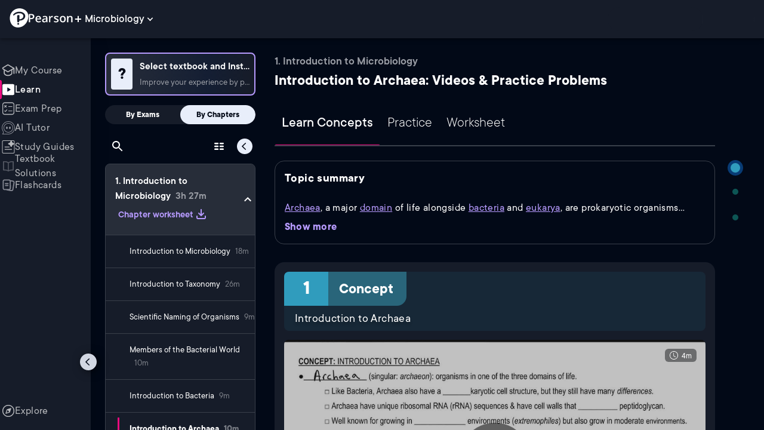

--- FILE ---
content_type: text/html; charset=utf-8
request_url: https://www.pearson.com/channels/microbiology/learn/jason/ch-1-introduction-to-microbiology/introduction-to-archaea?CEP=Clutch_SEO
body_size: 56807
content:
<!DOCTYPE html><html lang="en"><head><meta charSet="utf-8"/><meta property="og:type" content="website"/><meta name="viewport" content="width=device-width, initial-scale=1"/><meta name="theme-color" content="#000000"/><meta property="og:image" content="https://www.pearson.com/channels/channels-logo.jpg"/><meta property="twitter:card" content="summary_large_image"/><meta property="twitter:image" content="https://www.pearson.com/channels/channels-logo.jpg"/><title>Introduction to Archaea Explained: Definition, Examples, Practice &amp; Video Lessons</title><meta property="og:title" content="Introduction to Archaea Explained: Definition, Examples, Practice &amp; Video Lessons"/><meta property="twitter:title" content="Introduction to Archaea Explained: Definition, Examples, Practice &amp; Video Lessons"/><meta name="description" content="Master Introduction to Archaea with free video lessons, step-by-step explanations, practice problems, examples, and FAQs. Learn from expert tutors and get exam-ready!"/><meta property="og:description" content="Master Introduction to Archaea with free video lessons, step-by-step explanations, practice problems, examples, and FAQs. Learn from expert tutors and get exam-ready!"/><meta property="twitter:description" content="Master Introduction to Archaea with free video lessons, step-by-step explanations, practice problems, examples, and FAQs. Learn from expert tutors and get exam-ready!"/><link rel="canonical" href="https://www.pearson.com/channels/microbiology/learn/jason/ch-1-introduction-to-microbiology/introduction-to-archaea"/><meta property="og:url" content="https://www.pearson.com/channels/microbiology/learn/jason/ch-1-introduction-to-microbiology/introduction-to-archaea"/><meta property="twitter:url" content="https://www.pearson.com/channels/microbiology/learn/jason/ch-1-introduction-to-microbiology/introduction-to-archaea"/><meta name="next-head-count" content="16"/><meta name="emotion-insertion-point" content=""/><style data-emotion="mui b6nho2 awgou1 q7mezt 10w9fme r9sqo6 1j6t0eb 2xu61f 17do188 1eq0y3y qfpjl9 10r7ggg 1g801pg r7k176 t3p1a1 7mxrdu 1cbf1l2 15830to 9vd5ud 11fhglq 1sjqd0u xgb323 hf94ok abqyn 1mpzjuh 1ynaf2a vh810p j5okow wnfue5 z61e0u 1b8uc0m 1uoklxw 1xdhyk6 l9xe8y">.mui-b6nho2{background-color:#161c29;color:#fefefe;-webkit-transition:box-shadow 300ms cubic-bezier(0.4, 0, 0.2, 1) 0ms;transition:box-shadow 300ms cubic-bezier(0.4, 0, 0.2, 1) 0ms;box-shadow:var(--Paper-shadow);background-image:var(--Paper-overlay);display:-webkit-box;display:-webkit-flex;display:-ms-flexbox;display:flex;-webkit-flex-direction:column;-ms-flex-direction:column;flex-direction:column;width:100%;box-sizing:border-box;-webkit-flex-shrink:0;-ms-flex-negative:0;flex-shrink:0;position:fixed;z-index:1100;top:0;left:auto;right:0;--AppBar-background:#90caf9;--AppBar-color:rgba(0, 0, 0, 0.87);}@media print{.mui-b6nho2{position:absolute;}}.mui-awgou1{position:relative;display:-webkit-box;display:-webkit-flex;display:-ms-flexbox;display:flex;-webkit-align-items:center;-webkit-box-align:center;-ms-flex-align:center;align-items:center;padding-left:16px;padding-right:16px;min-height:56px;}@media (min-width:600px){.mui-awgou1{padding-left:24px;padding-right:24px;}}@media (min-width:0px){@media (orientation: landscape){.mui-awgou1{min-height:48px;}}}@media (min-width:600px){.mui-awgou1{min-height:64px;}}.mui-q7mezt{-webkit-user-select:none;-moz-user-select:none;-ms-user-select:none;user-select:none;width:1em;height:1em;display:inline-block;-webkit-flex-shrink:0;-ms-flex-negative:0;flex-shrink:0;-webkit-transition:fill 200ms cubic-bezier(0.4, 0, 0.2, 1) 0ms;transition:fill 200ms cubic-bezier(0.4, 0, 0.2, 1) 0ms;fill:currentColor;font-size:1.5rem;}.mui-10w9fme{margin:0;-webkit-flex-shrink:0;-ms-flex-negative:0;flex-shrink:0;border-width:0;border-style:solid;border-color:#2d374a;border-bottom-width:thin;}.mui-r9sqo6{display:-webkit-inline-box;display:-webkit-inline-flex;display:-ms-inline-flexbox;display:inline-flex;-webkit-align-items:center;-webkit-box-align:center;-ms-flex-align:center;align-items:center;-webkit-box-pack:center;-ms-flex-pack:center;-webkit-justify-content:center;justify-content:center;position:relative;box-sizing:border-box;-webkit-tap-highlight-color:transparent;background-color:transparent;outline:0;border:0;margin:0;border-radius:0;padding:0;cursor:pointer;-webkit-user-select:none;-moz-user-select:none;-ms-user-select:none;user-select:none;vertical-align:middle;-moz-appearance:none;-webkit-appearance:none;-webkit-text-decoration:none;text-decoration:none;color:inherit;text-align:center;-webkit-flex:0 0 auto;-ms-flex:0 0 auto;flex:0 0 auto;font-size:1.5rem;padding:8px;border-radius:50%;color:#fff;-webkit-transition:background-color 150ms cubic-bezier(0.4, 0, 0.2, 1) 0ms;transition:background-color 150ms cubic-bezier(0.4, 0, 0.2, 1) 0ms;padding:5px;font-size:1.125rem;}.mui-r9sqo6::-moz-focus-inner{border-style:none;}.mui-r9sqo6.Mui-disabled{pointer-events:none;cursor:default;}@media print{.mui-r9sqo6{-webkit-print-color-adjust:exact;color-adjust:exact;}}.mui-r9sqo6.Mui-disabled{background-color:transparent;color:rgba(255, 255, 255, 0.3);}.mui-r9sqo6.MuiIconButton-loading{color:transparent;}.mui-r9sqo6:hover{background-color:transparent;}.mui-r9sqo6:focus-visible{outline:2px solid var(--Text-darkTheme--Default);outline-offset:2px;}.mui-1j6t0eb{overflow:hidden;min-height:48px;-webkit-overflow-scrolling:touch;display:-webkit-box;display:-webkit-flex;display:-ms-flexbox;display:flex;color:var(--Text-darkTheme--Default);}@media (max-width:599.95px){.mui-1j6t0eb .MuiTabs-scrollButtons{display:none;}}.mui-1j6t0eb .MuiTab-root{padding:16px 12px;}.mui-2xu61f{position:relative;display:inline-block;-webkit-flex:1 1 auto;-ms-flex:1 1 auto;flex:1 1 auto;white-space:nowrap;overflow-x:hidden;width:100%;}.mui-17do188{display:-webkit-box;display:-webkit-flex;display:-ms-flexbox;display:flex;}.mui-1eq0y3y{display:-webkit-inline-box;display:-webkit-inline-flex;display:-ms-inline-flexbox;display:inline-flex;-webkit-align-items:center;-webkit-box-align:center;-ms-flex-align:center;align-items:center;-webkit-box-pack:center;-ms-flex-pack:center;-webkit-justify-content:center;justify-content:center;position:relative;box-sizing:border-box;-webkit-tap-highlight-color:transparent;background-color:transparent;outline:0;border:0;margin:0;border-radius:0;padding:0;cursor:pointer;-webkit-user-select:none;-moz-user-select:none;-ms-user-select:none;user-select:none;vertical-align:middle;-moz-appearance:none;-webkit-appearance:none;-webkit-text-decoration:none;text-decoration:none;color:inherit;font-family:TT Commons;font-weight:500;font-size:0.875rem;line-height:1.25;text-transform:uppercase;max-width:360px;min-width:90px;position:relative;min-height:48px;-webkit-flex-shrink:0;-ms-flex-negative:0;flex-shrink:0;padding:12px 16px;overflow:hidden;white-space:normal;text-align:center;-webkit-flex-direction:column;-ms-flex-direction:column;flex-direction:column;color:rgba(255, 255, 255, 0.7);font-size:24px;text-transform:none;padding:16px 12px;}.mui-1eq0y3y::-moz-focus-inner{border-style:none;}.mui-1eq0y3y.Mui-disabled{pointer-events:none;cursor:default;}@media print{.mui-1eq0y3y{-webkit-print-color-adjust:exact;color-adjust:exact;}}.mui-1eq0y3y.Mui-selected{color:#90caf9;}.mui-1eq0y3y.Mui-disabled{color:rgba(255, 255, 255, 0.5);}.mui-1eq0y3y.Mui-selected{font-weight:700;}.mui-qfpjl9{position:absolute;height:2px;bottom:0;width:100%;-webkit-transition:all 300ms cubic-bezier(0.4, 0, 0.2, 1) 0ms;transition:all 300ms cubic-bezier(0.4, 0, 0.2, 1) 0ms;background-color:#90caf9;background-color:var(--Base-Brand-Primary);height:3px;border-radius:4px 4px 0 0;}.mui-10r7ggg{list-style:none;margin:0;padding:0;position:relative;-webkit-align-self:stretch;-ms-flex-item-align:stretch;align-self:stretch;box-sizing:border-box;width:100%;background-color:var(--background-dark-theme-bg-level-2);border-radius:8px;border:1px solid var(--Border-darkTheme--border);overflow-x:hidden;}.mui-10r7ggg::-webkit-scrollbar-button{display:none;}.mui-10r7ggg::-webkit-scrollbar{width:8px;}.mui-10r7ggg::-webkit-scrollbar-thumb{width:8px;background:var(--Swatch-Light-900);border-radius:20px;visibility:hidden;}.mui-10r7ggg:hover::-webkit-scrollbar-thumb{visibility:visible;}.mui-1g801pg{display:-webkit-box;display:-webkit-flex;display:-ms-flexbox;display:flex;-webkit-box-pack:start;-ms-flex-pack:start;-webkit-justify-content:flex-start;justify-content:flex-start;-webkit-align-items:center;-webkit-box-align:center;-ms-flex-align:center;align-items:center;position:relative;-webkit-text-decoration:none;text-decoration:none;width:100%;box-sizing:border-box;text-align:left;border-bottom:1px solid #2d374a;-webkit-background-clip:padding-box;background-clip:padding-box;padding-top:12px;padding-bottom:12px;border-color:#2d374a;}.mui-r7k176{display:-webkit-inline-box;display:-webkit-inline-flex;display:-ms-inline-flexbox;display:inline-flex;-webkit-align-items:center;-webkit-box-align:center;-ms-flex-align:center;align-items:center;-webkit-box-pack:center;-ms-flex-pack:center;-webkit-justify-content:center;justify-content:center;position:relative;box-sizing:border-box;-webkit-tap-highlight-color:transparent;background-color:transparent;outline:0;border:0;margin:0;border-radius:0;padding:0;cursor:pointer;-webkit-user-select:none;-moz-user-select:none;-ms-user-select:none;user-select:none;vertical-align:middle;-moz-appearance:none;-webkit-appearance:none;-webkit-text-decoration:none;text-decoration:none;color:inherit;display:-webkit-box;display:-webkit-flex;display:-ms-flexbox;display:flex;-webkit-box-flex:1;-webkit-flex-grow:1;-ms-flex-positive:1;flex-grow:1;-webkit-box-pack:start;-ms-flex-pack:start;-webkit-justify-content:flex-start;justify-content:flex-start;-webkit-align-items:center;-webkit-box-align:center;-ms-flex-align:center;align-items:center;position:relative;-webkit-text-decoration:none;text-decoration:none;min-width:0;box-sizing:border-box;text-align:left;padding-top:8px;padding-bottom:8px;-webkit-transition:background-color 150ms cubic-bezier(0.4, 0, 0.2, 1) 0ms;transition:background-color 150ms cubic-bezier(0.4, 0, 0.2, 1) 0ms;padding:0 0 0 16px!important;}.mui-r7k176::-moz-focus-inner{border-style:none;}.mui-r7k176.Mui-disabled{pointer-events:none;cursor:default;}@media print{.mui-r7k176{-webkit-print-color-adjust:exact;color-adjust:exact;}}.mui-r7k176:hover{-webkit-text-decoration:none;text-decoration:none;background-color:rgba(255, 255, 255, 0.08);}@media (hover: none){.mui-r7k176:hover{background-color:transparent;}}.mui-r7k176.Mui-selected{background-color:rgba(144, 202, 249, 0.16);}.mui-r7k176.Mui-selected.Mui-focusVisible{background-color:rgba(144, 202, 249, 0.28);}.mui-r7k176.Mui-selected:hover{background-color:rgba(144, 202, 249, 0.24);}@media (hover: none){.mui-r7k176.Mui-selected:hover{background-color:rgba(144, 202, 249, 0.16);}}.mui-r7k176.Mui-focusVisible{background-color:rgba(255, 255, 255, 0.12);}.mui-r7k176.Mui-disabled{opacity:0.38;}.mui-r7k176:hover{background-color:transparent;}.mui-r7k176.Mui-selected{background-color:transparent;}.mui-r7k176.Mui-selected:hover{background-color:transparent;}.mui-t3p1a1{-webkit-flex:1 1 auto;-ms-flex:1 1 auto;flex:1 1 auto;min-width:0;margin-top:4px;margin-bottom:4px;}.MuiTypography-root:where(.mui-t3p1a1 .MuiListItemText-primary){display:block;}.MuiTypography-root:where(.mui-t3p1a1 .MuiListItemText-secondary){display:block;}.mui-7mxrdu{display:-webkit-inline-box;display:-webkit-inline-flex;display:-ms-inline-flexbox;display:inline-flex;-webkit-align-items:center;-webkit-box-align:center;-ms-flex-align:center;align-items:center;-webkit-box-pack:center;-ms-flex-pack:center;-webkit-justify-content:center;justify-content:center;position:relative;box-sizing:border-box;-webkit-tap-highlight-color:transparent;background-color:transparent;outline:0;border:0;margin:0;border-radius:0;padding:0;cursor:pointer;-webkit-user-select:none;-moz-user-select:none;-ms-user-select:none;user-select:none;vertical-align:middle;-moz-appearance:none;-webkit-appearance:none;-webkit-text-decoration:none;text-decoration:none;color:inherit;font-family:TT Commons;font-weight:500;font-size:0.875rem;line-height:1.75;text-transform:uppercase;min-width:64px;padding:6px 16px;border:0;border-radius:4px;-webkit-transition:background-color 250ms cubic-bezier(0.4, 0, 0.2, 1) 0ms,box-shadow 250ms cubic-bezier(0.4, 0, 0.2, 1) 0ms,border-color 250ms cubic-bezier(0.4, 0, 0.2, 1) 0ms,color 250ms cubic-bezier(0.4, 0, 0.2, 1) 0ms;transition:background-color 250ms cubic-bezier(0.4, 0, 0.2, 1) 0ms,box-shadow 250ms cubic-bezier(0.4, 0, 0.2, 1) 0ms,border-color 250ms cubic-bezier(0.4, 0, 0.2, 1) 0ms,color 250ms cubic-bezier(0.4, 0, 0.2, 1) 0ms;padding:6px 8px;color:var(--variant-textColor);background-color:var(--variant-textBg);--variant-textColor:#90caf9;--variant-outlinedColor:#90caf9;--variant-outlinedBorder:rgba(144, 202, 249, 0.5);--variant-containedColor:rgba(0, 0, 0, 0.87);--variant-containedBg:#90caf9;padding:4px 5px;font-size:0.8125rem;box-shadow:none;-webkit-transition:background-color 250ms cubic-bezier(0.4, 0, 0.2, 1) 0ms,box-shadow 250ms cubic-bezier(0.4, 0, 0.2, 1) 0ms,border-color 250ms cubic-bezier(0.4, 0, 0.2, 1) 0ms;transition:background-color 250ms cubic-bezier(0.4, 0, 0.2, 1) 0ms,box-shadow 250ms cubic-bezier(0.4, 0, 0.2, 1) 0ms,border-color 250ms cubic-bezier(0.4, 0, 0.2, 1) 0ms;text-transform:none;}.mui-7mxrdu::-moz-focus-inner{border-style:none;}.mui-7mxrdu.Mui-disabled{pointer-events:none;cursor:default;}@media print{.mui-7mxrdu{-webkit-print-color-adjust:exact;color-adjust:exact;}}.mui-7mxrdu:hover{-webkit-text-decoration:none;text-decoration:none;}.mui-7mxrdu.Mui-disabled{color:rgba(255, 255, 255, 0.3);}@media (hover: hover){.mui-7mxrdu:hover{--variant-containedBg:#42a5f5;--variant-textBg:rgba(144, 202, 249, 0.08);--variant-outlinedBorder:#90caf9;--variant-outlinedBg:rgba(144, 202, 249, 0.08);}}.mui-7mxrdu:hover{box-shadow:none;}.mui-7mxrdu.Mui-focusVisible{box-shadow:none;}.mui-7mxrdu:active{box-shadow:none;}.mui-7mxrdu.Mui-disabled{box-shadow:none;}.mui-7mxrdu.MuiButton-loading{color:transparent;}.mui-1cbf1l2{height:0;overflow:hidden;-webkit-transition:height 300ms cubic-bezier(0.4, 0, 0.2, 1) 0ms;transition:height 300ms cubic-bezier(0.4, 0, 0.2, 1) 0ms;height:auto;overflow:visible;}.mui-15830to{display:-webkit-box;display:-webkit-flex;display:-ms-flexbox;display:flex;width:100%;}.mui-9vd5ud{width:100%;}.mui-11fhglq{list-style:none;margin:0;padding:0;position:relative;}.mui-1sjqd0u{display:-webkit-box;display:-webkit-flex;display:-ms-flexbox;display:flex;-webkit-box-pack:start;-ms-flex-pack:start;-webkit-justify-content:flex-start;justify-content:flex-start;-webkit-align-items:center;-webkit-box-align:center;-ms-flex-align:center;align-items:center;position:relative;-webkit-text-decoration:none;text-decoration:none;width:100%;box-sizing:border-box;text-align:left;border-bottom:1px solid #2d374a;-webkit-background-clip:padding-box;background-clip:padding-box;padding-top:12px;padding-bottom:12px;border-color:#2d374a;position:relative;}.mui-xgb323{display:-webkit-inline-box;display:-webkit-inline-flex;display:-ms-inline-flexbox;display:inline-flex;-webkit-align-items:center;-webkit-box-align:center;-ms-flex-align:center;align-items:center;-webkit-box-pack:center;-ms-flex-pack:center;-webkit-justify-content:center;justify-content:center;position:relative;box-sizing:border-box;-webkit-tap-highlight-color:transparent;background-color:transparent;outline:0;border:0;margin:0;border-radius:0;padding:0;cursor:pointer;-webkit-user-select:none;-moz-user-select:none;-ms-user-select:none;user-select:none;vertical-align:middle;-moz-appearance:none;-webkit-appearance:none;-webkit-text-decoration:none;text-decoration:none;color:inherit;display:-webkit-box;display:-webkit-flex;display:-ms-flexbox;display:flex;-webkit-box-flex:1;-webkit-flex-grow:1;-ms-flex-positive:1;flex-grow:1;-webkit-box-pack:start;-ms-flex-pack:start;-webkit-justify-content:flex-start;justify-content:flex-start;-webkit-align-items:center;-webkit-box-align:center;-ms-flex-align:center;align-items:center;position:relative;-webkit-text-decoration:none;text-decoration:none;min-width:0;box-sizing:border-box;text-align:left;padding-top:8px;padding-bottom:8px;-webkit-transition:background-color 150ms cubic-bezier(0.4, 0, 0.2, 1) 0ms;transition:background-color 150ms cubic-bezier(0.4, 0, 0.2, 1) 0ms;padding:0px;}.mui-xgb323::-moz-focus-inner{border-style:none;}.mui-xgb323.Mui-disabled{pointer-events:none;cursor:default;}@media print{.mui-xgb323{-webkit-print-color-adjust:exact;color-adjust:exact;}}.mui-xgb323:hover{-webkit-text-decoration:none;text-decoration:none;background-color:rgba(255, 255, 255, 0.08);}@media (hover: none){.mui-xgb323:hover{background-color:transparent;}}.mui-xgb323.Mui-selected{background-color:rgba(144, 202, 249, 0.16);}.mui-xgb323.Mui-selected.Mui-focusVisible{background-color:rgba(144, 202, 249, 0.28);}.mui-xgb323.Mui-selected:hover{background-color:rgba(144, 202, 249, 0.24);}@media (hover: none){.mui-xgb323.Mui-selected:hover{background-color:rgba(144, 202, 249, 0.16);}}.mui-xgb323.Mui-focusVisible{background-color:rgba(255, 255, 255, 0.12);}.mui-xgb323.Mui-disabled{opacity:0.38;}.mui-xgb323:hover{background-color:transparent;}.mui-xgb323.Mui-selected{background-color:transparent;}.mui-xgb323.Mui-selected:hover{background-color:transparent;}.mui-hf94ok{-webkit-flex:1 1 auto;-ms-flex:1 1 auto;flex:1 1 auto;min-width:0;margin-top:4px;margin-bottom:4px;padding-left:56px;padding-left:24px;}.MuiTypography-root:where(.mui-hf94ok .MuiListItemText-primary){display:block;}.MuiTypography-root:where(.mui-hf94ok .MuiListItemText-secondary){display:block;}.mui-abqyn{height:0;overflow:hidden;-webkit-transition:height 300ms cubic-bezier(0.4, 0, 0.2, 1) 0ms;transition:height 300ms cubic-bezier(0.4, 0, 0.2, 1) 0ms;visibility:hidden;}.mui-1mpzjuh{display:-webkit-inline-box;display:-webkit-inline-flex;display:-ms-inline-flexbox;display:inline-flex;-webkit-align-items:center;-webkit-box-align:center;-ms-flex-align:center;align-items:center;-webkit-box-pack:center;-ms-flex-pack:center;-webkit-justify-content:center;justify-content:center;position:relative;box-sizing:border-box;-webkit-tap-highlight-color:transparent;background-color:transparent;outline:0;border:0;margin:0;border-radius:0;padding:0;cursor:pointer;-webkit-user-select:none;-moz-user-select:none;-ms-user-select:none;user-select:none;vertical-align:middle;-moz-appearance:none;-webkit-appearance:none;-webkit-text-decoration:none;text-decoration:none;color:inherit;text-align:center;-webkit-flex:0 0 auto;-ms-flex:0 0 auto;flex:0 0 auto;font-size:1.5rem;padding:8px;border-radius:50%;color:#fff;-webkit-transition:background-color 150ms cubic-bezier(0.4, 0, 0.2, 1) 0ms;transition:background-color 150ms cubic-bezier(0.4, 0, 0.2, 1) 0ms;padding:12px;font-size:1.75rem;}.mui-1mpzjuh::-moz-focus-inner{border-style:none;}.mui-1mpzjuh.Mui-disabled{pointer-events:none;cursor:default;}@media print{.mui-1mpzjuh{-webkit-print-color-adjust:exact;color-adjust:exact;}}.mui-1mpzjuh.Mui-disabled{background-color:transparent;color:rgba(255, 255, 255, 0.3);}.mui-1mpzjuh.MuiIconButton-loading{color:transparent;}.mui-1mpzjuh:hover{background-color:transparent;}.mui-1mpzjuh:focus-visible{outline:2px solid var(--Text-darkTheme--Default);outline-offset:2px;}.mui-1ynaf2a{display:-webkit-inline-box;display:-webkit-inline-flex;display:-ms-inline-flexbox;display:inline-flex;-webkit-align-items:center;-webkit-box-align:center;-ms-flex-align:center;align-items:center;-webkit-box-pack:center;-ms-flex-pack:center;-webkit-justify-content:center;justify-content:center;position:relative;box-sizing:border-box;-webkit-tap-highlight-color:transparent;background-color:transparent;outline:0;border:0;margin:0;border-radius:0;padding:0;cursor:pointer;-webkit-user-select:none;-moz-user-select:none;-ms-user-select:none;user-select:none;vertical-align:middle;-moz-appearance:none;-webkit-appearance:none;-webkit-text-decoration:none;text-decoration:none;color:inherit;text-align:center;-webkit-flex:0 0 auto;-ms-flex:0 0 auto;flex:0 0 auto;font-size:1.5rem;padding:8px;border-radius:50%;color:#fff;-webkit-transition:background-color 150ms cubic-bezier(0.4, 0, 0.2, 1) 0ms;transition:background-color 150ms cubic-bezier(0.4, 0, 0.2, 1) 0ms;--IconButton-hoverBg:rgba(255, 255, 255, 0.08);padding:12px;font-size:1.75rem;}.mui-1ynaf2a::-moz-focus-inner{border-style:none;}.mui-1ynaf2a.Mui-disabled{pointer-events:none;cursor:default;}@media print{.mui-1ynaf2a{-webkit-print-color-adjust:exact;color-adjust:exact;}}.mui-1ynaf2a:hover{background-color:var(--IconButton-hoverBg);}@media (hover: none){.mui-1ynaf2a:hover{background-color:transparent;}}.mui-1ynaf2a.Mui-disabled{background-color:transparent;color:rgba(255, 255, 255, 0.3);}.mui-1ynaf2a.MuiIconButton-loading{color:transparent;}.mui-1ynaf2a:hover{background-color:transparent;}.mui-1ynaf2a:focus-visible{outline:2px solid var(--Text-darkTheme--Default);outline-offset:2px;}.mui-vh810p{-webkit-user-select:none;-moz-user-select:none;-ms-user-select:none;user-select:none;width:1em;height:1em;display:inline-block;-webkit-flex-shrink:0;-ms-flex-negative:0;flex-shrink:0;-webkit-transition:fill 200ms cubic-bezier(0.4, 0, 0.2, 1) 0ms;transition:fill 200ms cubic-bezier(0.4, 0, 0.2, 1) 0ms;fill:currentColor;font-size:1.25rem;}.mui-j5okow{background-color:#161c29;color:#fefefe;-webkit-transition:box-shadow 300ms cubic-bezier(0.4, 0, 0.2, 1) 0ms;transition:box-shadow 300ms cubic-bezier(0.4, 0, 0.2, 1) 0ms;border-radius:4px;box-shadow:var(--Paper-shadow);background-image:var(--Paper-overlay);position:relative;-webkit-transition:margin 150ms cubic-bezier(0.4, 0, 0.2, 1) 0ms;transition:margin 150ms cubic-bezier(0.4, 0, 0.2, 1) 0ms;overflow-anchor:none;border-radius:0;}.mui-j5okow::before{position:absolute;left:0;top:-1px;right:0;height:1px;content:"";opacity:1;background-color:#2d374a;-webkit-transition:opacity 150ms cubic-bezier(0.4, 0, 0.2, 1) 0ms,background-color 150ms cubic-bezier(0.4, 0, 0.2, 1) 0ms;transition:opacity 150ms cubic-bezier(0.4, 0, 0.2, 1) 0ms,background-color 150ms cubic-bezier(0.4, 0, 0.2, 1) 0ms;}.mui-j5okow:first-of-type::before{display:none;}.mui-j5okow.Mui-expanded::before{opacity:0;}.mui-j5okow.Mui-expanded:first-of-type{margin-top:0;}.mui-j5okow.Mui-expanded:last-of-type{margin-bottom:0;}.mui-j5okow.Mui-expanded+.mui-j5okow.Mui-expanded::before{display:none;}.mui-j5okow.Mui-disabled{background-color:rgba(255, 255, 255, 0.12);}.mui-j5okow:first-of-type{border-top-left-radius:4px;border-top-right-radius:4px;}.mui-j5okow:last-of-type{border-bottom-left-radius:4px;border-bottom-right-radius:4px;}@supports (-ms-ime-align: auto){.mui-j5okow:last-of-type{border-bottom-left-radius:0;border-bottom-right-radius:0;}}.mui-j5okow.Mui-expanded{margin:16px 0;}.mui-wnfue5{all:unset;}.mui-z61e0u{display:-webkit-inline-box;display:-webkit-inline-flex;display:-ms-inline-flexbox;display:inline-flex;-webkit-align-items:center;-webkit-box-align:center;-ms-flex-align:center;align-items:center;-webkit-box-pack:center;-ms-flex-pack:center;-webkit-justify-content:center;justify-content:center;position:relative;box-sizing:border-box;-webkit-tap-highlight-color:transparent;background-color:transparent;outline:0;border:0;margin:0;border-radius:0;padding:0;cursor:pointer;-webkit-user-select:none;-moz-user-select:none;-ms-user-select:none;user-select:none;vertical-align:middle;-moz-appearance:none;-webkit-appearance:none;-webkit-text-decoration:none;text-decoration:none;color:inherit;display:-webkit-box;display:-webkit-flex;display:-ms-flexbox;display:flex;width:100%;min-height:48px;padding:0px 16px;-webkit-transition:min-height 150ms cubic-bezier(0.4, 0, 0.2, 1) 0ms,background-color 150ms cubic-bezier(0.4, 0, 0.2, 1) 0ms;transition:min-height 150ms cubic-bezier(0.4, 0, 0.2, 1) 0ms,background-color 150ms cubic-bezier(0.4, 0, 0.2, 1) 0ms;}.mui-z61e0u::-moz-focus-inner{border-style:none;}.mui-z61e0u.Mui-disabled{pointer-events:none;cursor:default;}@media print{.mui-z61e0u{-webkit-print-color-adjust:exact;color-adjust:exact;}}.mui-z61e0u.Mui-focusVisible{background-color:rgba(255, 255, 255, 0.12);}.mui-z61e0u.Mui-disabled{opacity:0.38;}.mui-z61e0u:hover:not(.Mui-disabled){cursor:pointer;}.mui-z61e0u.Mui-expanded{min-height:64px;}.mui-1b8uc0m{display:-webkit-box;display:-webkit-flex;display:-ms-flexbox;display:flex;text-align:start;-webkit-box-flex:1;-webkit-flex-grow:1;-ms-flex-positive:1;flex-grow:1;margin:12px 0;-webkit-transition:margin 150ms cubic-bezier(0.4, 0, 0.2, 1) 0ms;transition:margin 150ms cubic-bezier(0.4, 0, 0.2, 1) 0ms;}.mui-1b8uc0m.Mui-expanded{margin:20px 0;}.mui-1uoklxw{display:-webkit-box;display:-webkit-flex;display:-ms-flexbox;display:flex;color:#fff;-webkit-transform:rotate(0deg);-moz-transform:rotate(0deg);-ms-transform:rotate(0deg);transform:rotate(0deg);-webkit-transition:-webkit-transform 150ms cubic-bezier(0.4, 0, 0.2, 1) 0ms;transition:transform 150ms cubic-bezier(0.4, 0, 0.2, 1) 0ms;}.mui-1uoklxw.Mui-expanded{-webkit-transform:rotate(180deg);-moz-transform:rotate(180deg);-ms-transform:rotate(180deg);transform:rotate(180deg);}.mui-l9xe8y{padding:8px 16px 16px;}</style><link rel="icon" href="https://www.pearson.com/etc/designs/global-store/pearsonplus/favicon.ico"/><link rel="shortcut icon" href="https://www.pearson.com/etc/designs/global-store/pearsonplus/favicon.ico"/><link rel="apple-touch-icon" href="/logo192.png"/><link rel="preload" as="script" href="https://www.pearson.com/assets/ea894bc049167f794e266452faa1fa11422373f0727"/><link rel="preload" href="https://static.studychannel.pearsonprd.tech/fonts/tt-commons.css" as="style"/><link rel="stylesheet" href="https://static.studychannel.pearsonprd.tech/fonts/tt-commons.css"/><link rel="preload" href="/channels/_next/static/css/662d22eba9c66389.css" as="style"/><link rel="stylesheet" href="/channels/_next/static/css/662d22eba9c66389.css" data-n-g=""/><link rel="preload" href="/channels/_next/static/css/b4813fa38d5a3705.css" as="style"/><link rel="stylesheet" href="/channels/_next/static/css/b4813fa38d5a3705.css" data-n-p=""/><link rel="preload" href="/channels/_next/static/css/105a4832be464467.css" as="style"/><link rel="stylesheet" href="/channels/_next/static/css/105a4832be464467.css" data-n-p=""/><link rel="preload" href="/channels/_next/static/css/df940a474ef8b496.css" as="style"/><link rel="stylesheet" href="/channels/_next/static/css/df940a474ef8b496.css" data-n-p=""/><link rel="preload" href="/channels/_next/static/css/6f2892d9fd7fd495.css" as="style"/><link rel="stylesheet" href="/channels/_next/static/css/6f2892d9fd7fd495.css" data-n-p=""/><link rel="preload" href="/channels/_next/static/css/5fb82a48424bfd07.css" as="style"/><link rel="stylesheet" href="/channels/_next/static/css/5fb82a48424bfd07.css" data-n-p=""/><link rel="preload" href="/channels/_next/static/css/8cbefdb6a90a78c2.css" as="style"/><link rel="stylesheet" href="/channels/_next/static/css/8cbefdb6a90a78c2.css" data-n-p=""/><link rel="preload" href="/channels/_next/static/css/3b991a5ed2baf5c5.css" as="style"/><link rel="stylesheet" href="/channels/_next/static/css/3b991a5ed2baf5c5.css" data-n-p=""/><noscript data-n-css=""></noscript><script type="text/javascript" src="https://www.pearson.com/assets/ea894bc049167f794e266452faa1fa11422373f0727"  ></script><script defer="" nomodule="" src="/channels/_next/static/chunks/polyfills-42372ed130431b0a.js"></script><script src="/channels/_next/static/chunks/webpack-10f55f2c68d1c88e.js" defer=""></script><script src="/channels/_next/static/chunks/framework-945b357d4a851f4b.js" defer=""></script><script src="/channels/_next/static/chunks/main-1da665e70e46b984.js" defer=""></script><script src="/channels/_next/static/chunks/pages/_app-4a3b19b4e6b044e0.js" defer=""></script><script src="/channels/_next/static/chunks/9353-8825306d3ae48c9f.js" defer=""></script><script src="/channels/_next/static/chunks/2812-f0f928770d9a2379.js" defer=""></script><script src="/channels/_next/static/chunks/2515-f5152e1069ade688.js" defer=""></script><script src="/channels/_next/static/chunks/1218-2c9e2d50d557f6c9.js" defer=""></script><script src="/channels/_next/static/chunks/9470-503b15789f1f9275.js" defer=""></script><script src="/channels/_next/static/chunks/3075-a52312b495f38e1c.js" defer=""></script><script src="/channels/_next/static/chunks/4859-0c0a5402c9c8cf40.js" defer=""></script><script src="/channels/_next/static/chunks/8738-1d90454d6c3295da.js" defer=""></script><script src="/channels/_next/static/chunks/6009-ec61950aa933d873.js" defer=""></script><script src="/channels/_next/static/chunks/1036-f355cc71448ce558.js" defer=""></script><script src="/channels/_next/static/chunks/4496-c861fcdcf53199ab.js" defer=""></script><script src="/channels/_next/static/chunks/2224-5ff1ed9602418fc3.js" defer=""></script><script src="/channels/_next/static/chunks/7161-d777059e177a3510.js" defer=""></script><script src="/channels/_next/static/chunks/7817-33490e0da84b2242.js" defer=""></script><script src="/channels/_next/static/chunks/5977-8dab3b1a1ad109e5.js" defer=""></script><script src="/channels/_next/static/chunks/6444-de6e877378585d07.js" defer=""></script><script src="/channels/_next/static/chunks/3861-c6bae2b8b168a39a.js" defer=""></script><script src="/channels/_next/static/chunks/7921-2de4528359360c00.js" defer=""></script><script src="/channels/_next/static/chunks/4956-aed7239f855eb643.js" defer=""></script><script src="/channels/_next/static/chunks/2556-82993d6729c4104f.js" defer=""></script><script src="/channels/_next/static/chunks/2092-38bc2d4b480fb476.js" defer=""></script><script src="/channels/_next/static/chunks/5395-a93bd3b092c20e48.js" defer=""></script><script src="/channels/_next/static/chunks/4967-dd99c78d5e810804.js" defer=""></script><script src="/channels/_next/static/chunks/pages/%5BcourseId%5D/learn/%5BtutorSeoUrl%5D/%5BchapterSeoUrl%5D/%5BtopicSeoUrl%5D-b81365271d4f7a93.js" defer=""></script><script src="/channels/_next/static/Ukv5DBzTkhenZkVo55s80/_buildManifest.js" defer=""></script><script src="/channels/_next/static/Ukv5DBzTkhenZkVo55s80/_ssgManifest.js" defer=""></script>
                              <script>!function(e){var n="https://s.go-mpulse.net/boomerang/";if("False"=="True")e.BOOMR_config=e.BOOMR_config||{},e.BOOMR_config.PageParams=e.BOOMR_config.PageParams||{},e.BOOMR_config.PageParams.pci=!0,n="https://s2.go-mpulse.net/boomerang/";if(window.BOOMR_API_key="XCNNJ-G8PCV-U855W-LP259-ULUSU",function(){function e(){if(!r){var e=document.createElement("script");e.id="boomr-scr-as",e.src=window.BOOMR.url,e.async=!0,o.appendChild(e),r=!0}}function t(e){r=!0;var n,t,a,i,d=document,O=window;if(window.BOOMR.snippetMethod=e?"if":"i",t=function(e,n){var t=d.createElement("script");t.id=n||"boomr-if-as",t.src=window.BOOMR.url,BOOMR_lstart=(new Date).getTime(),e=e||d.body,e.appendChild(t)},!window.addEventListener&&window.attachEvent&&navigator.userAgent.match(/MSIE [67]\./))return window.BOOMR.snippetMethod="s",void t(o,"boomr-async");a=document.createElement("IFRAME"),a.src="about:blank",a.title="",a.role="presentation",a.loading="eager",i=(a.frameElement||a).style,i.width=0,i.height=0,i.border=0,i.display="none",o.appendChild(a);try{O=a.contentWindow,d=O.document.open()}catch(_){n=document.domain,a.src="javascript:var d=document.open();d.domain='"+n+"';void 0;",O=a.contentWindow,d=O.document.open()}if(n)d._boomrl=function(){this.domain=n,t()},d.write("<bo"+"dy onload='document._boomrl();'>");else if(O._boomrl=function(){t()},O.addEventListener)O.addEventListener("load",O._boomrl,!1);else if(O.attachEvent)O.attachEvent("onload",O._boomrl);d.close()}function a(e){window.BOOMR_onload=e&&e.timeStamp||(new Date).getTime()}if(!window.BOOMR||!window.BOOMR.version&&!window.BOOMR.snippetExecuted){window.BOOMR=window.BOOMR||{},window.BOOMR.snippetStart=(new Date).getTime(),window.BOOMR.snippetExecuted=!0,window.BOOMR.snippetVersion=14,window.BOOMR.url=n+"XCNNJ-G8PCV-U855W-LP259-ULUSU";var i=document.currentScript||document.getElementsByTagName("script")[0],o=i.parentNode,r=!1,d=document.createElement("link");if(d.relList&&"function"==typeof d.relList.supports&&d.relList.supports("preload")&&"as"in d)window.BOOMR.snippetMethod="p",d.href=window.BOOMR.url,d.rel="preload",d.as="script",d.addEventListener("load",e),d.addEventListener("error",function(){t(!0)}),setTimeout(function(){if(!r)t(!0)},3e3),BOOMR_lstart=(new Date).getTime(),o.appendChild(d);else t(!1);if(window.addEventListener)window.addEventListener("load",a,!1);else if(window.attachEvent)window.attachEvent("onload",a)}}(),"".length>0)if(e&&"performance"in e&&e.performance&&"function"==typeof e.performance.setResourceTimingBufferSize)e.performance.setResourceTimingBufferSize();!function(){if(BOOMR=e.BOOMR||{},BOOMR.plugins=BOOMR.plugins||{},!BOOMR.plugins.AK){var n=""=="true"?1:0,t="",a="gqh2e6yxezglg2lp5wkq-f-6bd2cfeab-clientnsv4-s.akamaihd.net",i="false"=="true"?2:1,o={"ak.v":"39","ak.cp":"1904824","ak.ai":parseInt("503985",10),"ak.ol":"0","ak.cr":10,"ak.ipv":4,"ak.proto":"h2","ak.rid":"28656a7d","ak.r":45721,"ak.a2":n,"ak.m":"x","ak.n":"essl","ak.bpcip":"52.15.162.0","ak.cport":58512,"ak.gh":"23.33.25.23","ak.quicv":"","ak.tlsv":"tls1.3","ak.0rtt":"","ak.0rtt.ed":"","ak.csrc":"-","ak.acc":"","ak.t":"1768942997","ak.ak":"hOBiQwZUYzCg5VSAfCLimQ==ALRU699hAUwMlSUIkCIetfhY13oiYpS2hsSI71afZ2A5XNpsqA1c9KSKkK9RMYJC8bWC9EHg7owvuwKoEj22i1Pn5aXKo5HE9PsJBNEQgzrMZCEWAXBdnqSIQP31/MXpxS2lxFCKUORpT7vjKEeo9hKDjT3qlMbCEuPlHwKa7p2R3x2OpT6j9yHqV/R5kwFw74IoFi83F2eQ1ep5QtCRjQxu6Y8SyZYw5FF2/n5C/+yoeQn/lId9FYeTfc+L5FTRTReTwMdnkXPyC1weYs6AG493u/O67ffOKhJU64GmNDh0EElrO6W9dnfoVMYuwAXTl6DfbzQQAh2Yzfbys4iIz4ZvVmQs97MR6Ip9IMM/0NLq28ZFEv4GHBEpzrKmtwBx2jM5wAUgbGzvkD0CNYESyJ5eyNiAmLxoszTBrsL+Uj0=","ak.pv":"177","ak.dpoabenc":"","ak.tf":i};if(""!==t)o["ak.ruds"]=t;var r={i:!1,av:function(n){var t="http.initiator";if(n&&(!n[t]||"spa_hard"===n[t]))o["ak.feo"]=void 0!==e.aFeoApplied?1:0,BOOMR.addVar(o)},rv:function(){var e=["ak.bpcip","ak.cport","ak.cr","ak.csrc","ak.gh","ak.ipv","ak.m","ak.n","ak.ol","ak.proto","ak.quicv","ak.tlsv","ak.0rtt","ak.0rtt.ed","ak.r","ak.acc","ak.t","ak.tf"];BOOMR.removeVar(e)}};BOOMR.plugins.AK={akVars:o,akDNSPreFetchDomain:a,init:function(){if(!r.i){var e=BOOMR.subscribe;e("before_beacon",r.av,null,null),e("onbeacon",r.rv,null,null),r.i=!0}return this},is_complete:function(){return!0}}}}()}(window);</script></head><body class="study-theme-dark"><div id="__next"><div id="root"><a class="PUOR6p" href="#main-content-starts">Skip to main content</a><div class="S_xlzd"><header class="MuiPaper-root MuiPaper-elevation MuiPaper-elevation4 MuiAppBar-root MuiAppBar-colorPrimary MuiAppBar-positionFixed _9lQJQ_ mui-fixed mui-b6nho2" id="mainHeader" style="--Paper-shadow:0px 2px 4px -1px rgba(0,0,0,0.2),0px 4px 5px 0px rgba(0,0,0,0.14),0px 1px 10px 0px rgba(0,0,0,0.12);--Paper-overlay:linear-gradient(rgba(255, 255, 255, 0.092), rgba(255, 255, 255, 0.092))"><div class="MuiToolbar-root MuiToolbar-gutters MuiToolbar-regular v_I_em mui-awgou1"><div><a href="https://www.pearson.com/en-us/pearsonplus.html" class="w9JKWE" tabindex="0" role="button"><img src="/channels/images/PearsonLogo.svg" class="WN5pdq" alt="Pearson+ Logo" width="32" height="32"/><img role="presentation" src="/channels/images/PearsonLogoText.svg" class="RKsB3s" alt="Pearson+ Logo" width="88" height="18"/></a></div><button id=":R16al3l96:" class="gdM_Ks" aria-expanded="false" aria-controls="channelsModal"><p class="aVkELG">Microbiology</p><svg class="MuiSvgIcon-root MuiSvgIcon-fontSizeMedium _4PuOGb mui-q7mezt" focusable="false" aria-hidden="true" viewBox="0 0 24 24"><path d="M7.41 8.59 12 13.17l4.59-4.58L18 10l-6 6-6-6z"></path></svg></button><div class="ZPRem8"><div class="JRTxfl"><div class="ZeKf_n vDS8QF"><div class="S0a0BQ" style="width:100%;height:100%"><span></span></div></div><div class="ZeKf_n"><div class="S0a0BQ" style="width:100%;height:100%"><span></span></div></div></div></div></div></header><div class="mL_aZ_"><div style="top:58px" class="IHblgN"><nav aria-label="channel" class="K2kWMu"><div role="list" class="V4mDev"><span role="listitem" class="_7BFWe2" data-coachmark="{&quot;position&quot;:&quot;bottom&quot;,&quot;offset&quot;:[0,10],&quot;step&quot;:1,&quot;label&quot;:&quot;My Course&quot;,&quot;text&quot;:&quot;Create a personalized study plan and get recommended content.&quot;}"><a class="vUU_gl" href="/channels/microbiology"><span>My Course</span></a></span><span role="listitem" class="_7BFWe2 J_b8mp" data-coachmark="{&quot;position&quot;:&quot;bottom&quot;,&quot;offset&quot;:[0,10],&quot;step&quot;:2,&quot;label&quot;:&quot;Learn&quot;,&quot;text&quot;:&quot;Watch bite-sized video lessons by world-class instructors.&quot;}"><a aria-current="page" class="vUU_gl" href="/channels/microbiology/learn/jason/ch-1-introduction-to-microbiology/introduction-to-microbiology"><span>Learn</span></a></span><span role="listitem" class="_7BFWe2" data-coachmark="{&quot;position&quot;:&quot;bottom&quot;,&quot;offset&quot;:[0,10],&quot;step&quot;:3,&quot;label&quot;:&quot;Exam Prep&quot;,&quot;text&quot;:&quot;Prepare for your exams with custom practice sets.&quot;}"><a class="vUU_gl" href="/channels/microbiology/exam-prep"><span>Exam Prep</span></a></span><span role="listitem" class="_7BFWe2" data-coachmark="{&quot;position&quot;:&quot;bottom&quot;,&quot;offset&quot;:[0,10],&quot;step&quot;:4,&quot;label&quot;:&quot;AI Tutor&quot;,&quot;text&quot;:&quot;Get unstuck with our trusted AI tutor.&quot;}"><a class="vUU_gl" href="/channels/microbiology/ai-tutor"><span>AI Tutor</span></a></span><span role="listitem" class="_7BFWe2" data-coachmark="{&quot;position&quot;:&quot;bottom&quot;,&quot;offset&quot;:[0,10],&quot;step&quot;:5,&quot;label&quot;:&quot;Study Guides&quot;,&quot;text&quot;:&quot;Transform your notes into study guides, flashcards, and practice problems.&quot;}"><a class="vUU_gl" href="/channels/microbiology/study-guides"><span>Study Guides</span></a></span><span role="listitem" class="_7BFWe2"><a class="vUU_gl" href="/channels/microbiology/textbook-solutions"><span>Textbook Solutions</span></a></span><span role="listitem" class="_7BFWe2"><a class="vUU_gl" href="/channels/microbiology/flashcards"><span>Flashcards</span></a></span><span role="listitem" class="_7BFWe2"><a class="vUU_gl" href="/channels/microbiology/explore/ch-1-introduction-to-microbiology/introduction-to-microbiology"><span>Explore</span></a></span><div aria-hidden="true" class="_3TfBic"></div></div></nav></div><div class="_9bHcpc"><nav aria-label="channel"><ul class="_51oDmM"><li class="_5AKkCe"><a class="P_CdIR" data-coachmark="{&quot;position&quot;:&quot;right&quot;,&quot;offset&quot;:[10,0],&quot;step&quot;:1,&quot;label&quot;:&quot;My Course&quot;,&quot;text&quot;:&quot;Create a personalized study plan and get recommended content.&quot;}" href="/channels/microbiology"><div class="_5qo0Fy"></div><div class="_2a6qYG" aria-label=""><img alt="" src="/channels/images/navigation/myCourseOutline.svg" height="22" width="22"/></div><span class="k78nyG">My Course</span></a></li><li class="MuiDivider-root MuiDivider-fullWidth _5AKkCe FU9xbf mui-10w9fme" role="none"></li><li class="_5AKkCe"><a aria-current="page" class="P_CdIR pRA8SF" data-coachmark="{&quot;position&quot;:&quot;right&quot;,&quot;offset&quot;:[10,0],&quot;step&quot;:2,&quot;label&quot;:&quot;Learn&quot;,&quot;text&quot;:&quot;Watch bite-sized video lessons by world-class instructors.&quot;}" href="/channels/microbiology/learn/jason/ch-1-introduction-to-microbiology/introduction-to-microbiology"><div class="_5qo0Fy pRA8SF"></div><div class="_2a6qYG" aria-label=""><img alt="" src="/channels/images/navigation/learnFilled.svg" height="22" width="22"/></div><span class="k78nyG">Learn</span></a></li><li class="_5AKkCe"><a class="P_CdIR" data-coachmark="{&quot;position&quot;:&quot;right&quot;,&quot;offset&quot;:[10,0],&quot;step&quot;:3,&quot;label&quot;:&quot;Exam Prep&quot;,&quot;text&quot;:&quot;Prepare for your exams with custom practice sets.&quot;}" href="/channels/microbiology/exam-prep"><div class="_5qo0Fy"></div><div class="_2a6qYG" aria-label=""><img alt="" src="/channels/images/navigation/examPrepOutline.svg" height="22" width="22"/></div><span class="k78nyG">Exam Prep</span></a></li><li class="_5AKkCe"><a class="P_CdIR" data-coachmark="{&quot;position&quot;:&quot;right&quot;,&quot;offset&quot;:[10,0],&quot;step&quot;:4,&quot;label&quot;:&quot;AI Tutor&quot;,&quot;text&quot;:&quot;Get unstuck with our trusted AI tutor.&quot;}" href="/channels/microbiology/ai-tutor"><div class="_5qo0Fy"></div><div class="_2a6qYG" aria-label=""><img alt="" src="/channels/images/navigation/hwHelpOutline.svg" height="22" width="22"/></div><span class="k78nyG">AI Tutor</span></a></li><li class="_5AKkCe"><a class="P_CdIR" data-coachmark="{&quot;position&quot;:&quot;right&quot;,&quot;offset&quot;:[10,0],&quot;step&quot;:5,&quot;label&quot;:&quot;Study Guides&quot;,&quot;text&quot;:&quot;Transform your notes into study guides, flashcards, and practice problems.&quot;}" href="/channels/microbiology/study-guides"><div class="_5qo0Fy"></div><div class="_2a6qYG" aria-label=""><img alt="" src="/channels/images/navigation/studyGuidesOutline.svg" height="22" width="22"/></div><span class="k78nyG">Study Guides</span></a></li><li class="_5AKkCe"><a class="P_CdIR" href="/channels/microbiology/textbook-solutions"><div class="_5qo0Fy"></div><div class="_2a6qYG" aria-label=""><img alt="" src="/channels/images/navigation/textbookSolutionsOutlined.svg" height="22" width="22"/></div><span class="k78nyG">Textbook Solutions</span></a></li><li class="_5AKkCe"><a class="P_CdIR" href="/channels/microbiology/flashcards"><div class="_5qo0Fy"></div><div class="_2a6qYG" aria-label=""><img alt="" src="/channels/images/navigation/flashcardsOutline.svg" height="22" width="22"/></div><span class="k78nyG">Flashcards</span></a></li><li class="MuiDivider-root MuiDivider-fullWidth _5AKkCe FU9xbf mui-10w9fme" role="none"></li><li class="_5AKkCe FPETun"><a class="P_CdIR" href="/channels/microbiology/explore/ch-1-introduction-to-microbiology/introduction-to-microbiology"><div class="_5qo0Fy"></div><div class="_2a6qYG" aria-label=""><img alt="" src="/channels/images/navigation/exploreOutline.svg" height="22" width="22"/></div><span class="k78nyG">Explore</span></a></li></ul></nav><button class="MuiButtonBase-root MuiIconButton-root MuiIconButton-sizeSmall LOCt6o mui-r9sqo6" tabindex="0" type="button" aria-label="Hide navigation"><img src="/channels/images/navigation/collapseTOC.svg" alt="" width="18" height="18"/></button></div><div id="course-content-wrapper-id" class="pgk82m"><div class="KEaPyn"><div style="display:contents" data-a11y-owner="" data-a11y-owner-root-link=":R9jl96:-owner-state-owner-root" data-a11y-owner-root=":R9jl96:-owner-state-owner-root"><main id="main-content-starts"><div class="TpnSq9"><div class="k_2zu_"><div role="navigation" aria-labelledby=":R7pjl96:" class="vgBHcF"><div id="enrollment-cta-container" class="spmj5S"><div class="MLAyKF"><button type="button" class="wx_lJz" aria-describedby=":R57pjl96:"><div class="_2mj4Qt">?</div><div class="jPqi12"><span class="evZoBg">Select textbook and Institution</span><p aria-hidden="true" id=":R57pjl96:" class="VBhMg7" aria-label="Improve your experience by picking them">Improve your experience by picking them</p></div></button></div></div><div class="ySsP_0"><div class="MuiTabs-root coxQTK mui-1j6t0eb"><div style="overflow:hidden;margin-bottom:0" class="MuiTabs-scroller MuiTabs-fixed mui-2xu61f"><div aria-label="We&#x27;ve customized your video lessons playlist to align with your textbook material." role="tablist" class="MuiTabs-list MuiTabs-flexContainer mui-17do188"><button class="MuiButtonBase-root MuiTab-root MuiTab-textColorPrimary _43NMzq mui-1eq0y3y" tabindex="0" type="button" role="tab" aria-selected="false">By Exams</button><button class="MuiButtonBase-root MuiTab-root MuiTab-textColorPrimary Mui-selected _43NMzq mui-1eq0y3y" tabindex="1" type="button" role="tab" aria-selected="true">By Chapters<span class="MuiTabs-indicator mui-qfpjl9"></span></button></div></div></div><div class="TZ1E1a"><div class="WWiYz1"><span id=":R7pjl96:" class="jYFpyL">Table of contents</span><div role="search" aria-label="Table of contents"><button class="MuiButtonBase-root MuiIconButton-root MuiIconButton-sizeSmall VYV9Jq mui-r9sqo6" tabindex="0" type="button" aria-label="Search in the table of contents"><svg class="MuiSvgIcon-root MuiSvgIcon-fontSizeMedium Z74YDX mui-q7mezt" focusable="false" aria-hidden="true" viewBox="0 0 24 24"><path d="M15.5 14h-.79l-.28-.27C15.41 12.59 16 11.11 16 9.5 16 5.91 13.09 3 9.5 3S3 5.91 3 9.5 5.91 16 9.5 16c1.61 0 3.09-.59 4.23-1.57l.27.28v.79l5 4.99L20.49 19zm-6 0C7.01 14 5 11.99 5 9.5S7.01 5 9.5 5 14 7.01 14 9.5 11.99 14 9.5 14"></path></svg></button></div><div><button class="MuiButtonBase-root MuiIconButton-root MuiIconButton-sizeSmall vWd8R_ mui-r9sqo6" tabindex="0" type="button" aria-label="Table of contents" aria-haspopup="dialog"><img alt="" src="/channels/images/TableOfContents.svg" width="32" height="32"/></button><span class="lmvWS_"><button class="MuiButtonBase-root MuiIconButton-root MuiIconButton-sizeSmall RdE9vR mui-r9sqo6" tabindex="0" type="button" aria-label="Hide table of content"><img alt="" src="/channels/images/navigation/collapseTOC.svg" class="xOMMiY" width="18" height="18"/></button></span></div><div class="fHO2t9"><div aria-live="polite"><span></span></div></div></div></div><div class="nX_zyf ngqJLC" role="tabpanel" hidden=""><div class="tTqmMO"><div class="TauTnw"><a class="PUOR6p" href="#guided-main-content-starts">Skip topic navigation</a></div></div><div class="_64JqQb"><aside id="exam-prep-section" aria-labelledby=":Rcn7pjl96:-exam-prep-banner-header" aria-describedby=":Rcn7pjl96:-exam-prep-banner-description" class="_3pkJjA"><div class="cS37Sb"><div class="RveQg0"><h3 id=":Rcn7pjl96:-exam-prep-banner-header" class="_5GkHuB">Prepare for your exams</h3><div id=":Rcn7pjl96:-exam-prep-banner-description" class="BgY6ZV">Upload your syllabus and get recommendations on what to study and when. No syllabus? Sharing your exam schedule works too.</div></div><div class="vPbbnR"><button class="b2MwID _7kVomt iijuj4" id="upload-syllabus-btn"><span>Upload syllabus</span></button><div>or</div><button class="b2MwID _7kVomt rHnzx9"><span>Add exam schedule</span></button></div></div><picture><source srcSet=" /channels/images/examPrepBanner/examScheduleToc.webp 1x, /channels/images/examPrepBanner/examScheduleToc_2x.webp 2x, /channels/images/examPrepBanner/examScheduleToc_3x.webp 3x "/><img class="PPWozs" srcSet=" /channels/images/examPrepBanner/examScheduleToc.png 1x, /channels/images/examPrepBanner/examScheduleToc_2x.png 2x, /channels/images/examPrepBanner/examScheduleToc_3x.png 3x " src="/channels/images/examPrepBanner/examScheduleToc.png" alt=""/></picture></aside></div></div><div class="nX_zyf ngqJLC" role="tabpanel"><div class="cecjNj"><div class="ZcO5Ok"><a class="PUOR6p" href="#guided-main-content-starts">Skip topic navigation</a></div></div><ul class="MuiList-root mui-10r7ggg" aria-label="Course chapters"><li class="MuiListItem-root MuiListItem-divider NCgY3E Mui-selected mui-1g801pg"><div class="MuiButtonBase-root MuiListItemButton-root Mui-selected MuiListItemButton-root Mui-selected mui-r7k176" tabindex="0" role="button" aria-expanded="true" aria-controls=":R6jv7pjl96:"><div class="MuiListItemText-root mui-t3p1a1"><div class="C8heh4"><div><div><span>1. Introduction to Microbiology</span><span aria-label="approx duration: 3h 27min" class="stVea0">3h 27m</span></div><div><button class="MuiButtonBase-root MuiButton-root MuiButton-text MuiButton-textPrimary MuiButton-sizeSmall MuiButton-textSizeSmall MuiButton-colorPrimary MuiButton-disableElevation MuiButton-root MuiButton-text MuiButton-textPrimary MuiButton-sizeSmall MuiButton-textSizeSmall MuiButton-colorPrimary MuiButton-disableElevation n62TL9 mui-7mxrdu" tabindex="0" type="button" id=":R6jv7pjl96H1:">Chapter worksheet<img class="eCVPU_" src="/channels/images/primaryDownloadIcon.svg" alt=""/><img class="_3_aoI5" src="/channels/images/primaryDownloadIconHover.svg" alt=""/></button></div></div><svg class="MuiSvgIcon-root MuiSvgIcon-fontSizeMedium mui-q7mezt" focusable="false" aria-hidden="true" viewBox="0 0 24 24"><path d="m12 8-6 6 1.41 1.41L12 10.83l4.59 4.58L18 14z"></path></svg></div></div></div><div aria-owns=":R6jv7pjl96H1: :R6jv7pjl96H2:"></div></li><div style="min-height:0px" class="MuiCollapse-root MuiCollapse-vertical MuiCollapse-entered mui-1cbf1l2"><div class="MuiCollapse-wrapper MuiCollapse-vertical mui-15830to"><div class="MuiCollapse-wrapperInner MuiCollapse-vertical mui-9vd5ud"><ul class="MuiList-root zR8RVK mui-11fhglq" aria-label="1. Introduction to Microbiology chapter topics" id=":R6jv7pjl96:"><li class="MuiListItem-root MuiListItem-divider oWIqzb mui-1sjqd0u"><a class="MuiButtonBase-root MuiListItemButton-root MuiListItemButton-root mui-xgb323" tabindex="0" role="link" aria-current="false" href="/channels/microbiology/learn/jason/ch-1-introduction-to-microbiology/introduction-to-microbiology"><div class="MuiListItemText-root MuiListItemText-inset mui-hf94ok"><div><div class="Kel19U">Introduction to Microbiology</div><span aria-label="approx duration: 18min" class="CSu3yz">18m</span></div></div></a></li><span aria-owns=":R1lak6jv7pjl96:"></span><li class="MuiListItem-root MuiListItem-divider oWIqzb mui-1sjqd0u"><a class="MuiButtonBase-root MuiListItemButton-root MuiListItemButton-root mui-xgb323" tabindex="0" role="link" aria-current="false" href="/channels/microbiology/learn/jason/ch-1-introduction-to-microbiology/introduction-to-taxonomy-Bio-1"><div class="MuiListItemText-root MuiListItemText-inset mui-hf94ok"><div><div class="Kel19U">Introduction to Taxonomy</div><span aria-label="approx duration: 26min" class="CSu3yz">26m</span></div></div></a></li><span aria-owns=":R2lak6jv7pjl96:"></span><li class="MuiListItem-root MuiListItem-divider oWIqzb mui-1sjqd0u"><a class="MuiButtonBase-root MuiListItemButton-root MuiListItemButton-root mui-xgb323" tabindex="0" role="link" aria-current="false" href="/channels/microbiology/learn/jason/ch-1-introduction-to-microbiology/scientific-naming-of-organisms"><div class="MuiListItemText-root MuiListItemText-inset mui-hf94ok"><div><div class="Kel19U">Scientific Naming of Organisms</div><span aria-label="approx duration: 9min" class="CSu3yz">9m</span></div></div></a></li><span aria-owns=":R3lak6jv7pjl96:"></span><li class="MuiListItem-root MuiListItem-divider oWIqzb mui-1sjqd0u"><a class="MuiButtonBase-root MuiListItemButton-root MuiListItemButton-root mui-xgb323" tabindex="0" role="link" aria-current="false" href="/channels/microbiology/learn/jason/ch-1-introduction-to-microbiology/members-of-the-bacterial-world"><div class="MuiListItemText-root MuiListItemText-inset mui-hf94ok"><div><div class="Kel19U">Members of the Bacterial World</div><span aria-label="approx duration: 10min" class="CSu3yz">10m</span></div></div></a></li><span aria-owns=":R4lak6jv7pjl96:"></span><li class="MuiListItem-root MuiListItem-divider oWIqzb mui-1sjqd0u"><a class="MuiButtonBase-root MuiListItemButton-root MuiListItemButton-root mui-xgb323" tabindex="0" role="link" aria-current="false" href="/channels/microbiology/learn/jason/ch-1-introduction-to-microbiology/introduction-to-bacteria"><div class="MuiListItemText-root MuiListItemText-inset mui-hf94ok"><div><div class="Kel19U">Introduction to Bacteria</div><span aria-label="approx duration: 9min" class="CSu3yz">9m</span></div></div></a></li><span aria-owns=":R5lak6jv7pjl96:"></span><li class="MuiListItem-root MuiListItem-divider oWIqzb Mui-selected mui-1sjqd0u"><a class="MuiButtonBase-root MuiListItemButton-root Mui-selected MuiListItemButton-root Mui-selected mui-xgb323" tabindex="0" role="link" aria-current="page" href="/channels/microbiology/learn/jason/ch-1-introduction-to-microbiology/introduction-to-archaea"><div class="MuiListItemText-root MuiListItemText-inset mui-hf94ok"><div><div class="Kel19U">Introduction to Archaea</div><span aria-label="approx duration: 10min" class="CSu3yz">10m</span></div></div></a></li><span aria-owns=":R6lak6jv7pjl96:"></span><li class="MuiListItem-root MuiListItem-divider oWIqzb mui-1sjqd0u"><a class="MuiButtonBase-root MuiListItemButton-root MuiListItemButton-root mui-xgb323" tabindex="0" role="link" aria-current="false" href="/channels/microbiology/learn/jason/ch-1-introduction-to-microbiology/introduction-to-eukarya"><div class="MuiListItemText-root MuiListItemText-inset mui-hf94ok"><div><div class="Kel19U">Introduction to Eukarya</div><span aria-label="approx duration: 20min" class="CSu3yz">20m</span></div></div></a></li><span aria-owns=":R7lak6jv7pjl96:"></span><li class="MuiListItem-root MuiListItem-divider oWIqzb mui-1sjqd0u"><a class="MuiButtonBase-root MuiListItemButton-root MuiListItemButton-root mui-xgb323" tabindex="0" role="link" aria-current="false" href="/channels/microbiology/learn/jason/ch-1-introduction-to-microbiology/acellular-infectious-agents-viruses-viroids-prions"><div class="MuiListItemText-root MuiListItemText-inset mui-hf94ok"><div><div class="Kel19U">Acellular Infectious Agents: Viruses, Viroids &amp; Prions</div><span aria-label="approx duration: 19min" class="CSu3yz">19m</span></div></div></a></li><span aria-owns=":R8lak6jv7pjl96:"></span><li class="MuiListItem-root MuiListItem-divider oWIqzb mui-1sjqd0u"><a class="MuiButtonBase-root MuiListItemButton-root MuiListItemButton-root mui-xgb323" tabindex="0" role="link" aria-current="false" href="/channels/microbiology/learn/jason/ch-1-introduction-to-microbiology/importance-of-microorganisms"><div class="MuiListItemText-root MuiListItemText-inset mui-hf94ok"><div><div class="Kel19U">Importance of Microorganisms</div><span aria-label="approx duration: 25min" class="CSu3yz">25m</span></div></div></a></li><span aria-owns=":R9lak6jv7pjl96:"></span><li class="MuiListItem-root MuiListItem-divider oWIqzb mui-1sjqd0u"><a class="MuiButtonBase-root MuiListItemButton-root MuiListItemButton-root mui-xgb323" tabindex="0" role="link" aria-current="false" href="/channels/microbiology/learn/jason/ch-1-introduction-to-microbiology/scientific-method-Bio-1"><div class="MuiListItemText-root MuiListItemText-inset mui-hf94ok"><div><div class="Kel19U">Scientific Method</div><span aria-label="approx duration: 27min" class="CSu3yz">27m</span></div></div></a></li><span aria-owns=":Ralak6jv7pjl96:"></span><li class="MuiListItem-root MuiListItem-divider oWIqzb mui-1sjqd0u"><a class="MuiButtonBase-root MuiListItemButton-root MuiListItemButton-root mui-xgb323" tabindex="0" role="link" aria-current="false" href="/channels/microbiology/learn/jason/ch-1-introduction-to-microbiology/experimental-design-Bio-1"><div class="MuiListItemText-root MuiListItemText-inset mui-hf94ok"><div><div class="Kel19U">Experimental Design</div><span aria-label="approx duration: 30min" class="CSu3yz">30m</span></div></div></a></li><span aria-owns=":Rblak6jv7pjl96:"></span></ul></div></div></div><li class="MuiListItem-root MuiListItem-divider NCgY3E mui-1g801pg"><div class="MuiButtonBase-root MuiListItemButton-root MuiListItemButton-root mui-r7k176" tabindex="0" role="button" aria-expanded="false" aria-controls=":Rajv7pjl96:"><div class="MuiListItemText-root mui-t3p1a1"><div class="C8heh4"><div><div><span>2. Disproving Spontaneous Generation</span><span aria-label="approx duration: 1h 18min" class="stVea0">1h 18m</span></div><div hidden=""><button class="MuiButtonBase-root MuiButton-root MuiButton-text MuiButton-textPrimary MuiButton-sizeSmall MuiButton-textSizeSmall MuiButton-colorPrimary MuiButton-disableElevation MuiButton-root MuiButton-text MuiButton-textPrimary MuiButton-sizeSmall MuiButton-textSizeSmall MuiButton-colorPrimary MuiButton-disableElevation n62TL9 mui-7mxrdu" tabindex="0" type="button" id=":Rajv7pjl96H1:">Chapter worksheet<img class="eCVPU_" src="/channels/images/primaryDownloadIcon.svg" alt=""/><img class="_3_aoI5" src="/channels/images/primaryDownloadIconHover.svg" alt=""/></button></div></div><svg class="MuiSvgIcon-root MuiSvgIcon-fontSizeMedium mui-q7mezt" focusable="false" aria-hidden="true" viewBox="0 0 24 24"><path d="M16.59 8.59 12 13.17 7.41 8.59 6 10l6 6 6-6z"></path></svg></div></div></div><div aria-owns=":Rajv7pjl96H1: :Rajv7pjl96H2:"></div></li><div style="min-height:0px" class="MuiCollapse-root MuiCollapse-vertical MuiCollapse-hidden mui-abqyn"><div class="MuiCollapse-wrapper MuiCollapse-vertical mui-15830to"><div class="MuiCollapse-wrapperInner MuiCollapse-vertical mui-9vd5ud"><ul class="MuiList-root zR8RVK mui-11fhglq" aria-label="2. Disproving Spontaneous Generation chapter topics" id=":Rajv7pjl96:"><li class="MuiListItem-root MuiListItem-divider oWIqzb mui-1sjqd0u"><a class="MuiButtonBase-root MuiListItemButton-root MuiListItemButton-root mui-xgb323" tabindex="0" role="link" aria-current="false" href="/channels/microbiology/learn/jason/ch-2-disproving-spontaneous-generation/introduction-to-spontaneous-generation"><div class="MuiListItemText-root MuiListItemText-inset mui-hf94ok"><div><div class="Kel19U">Introduction to Spontaneous Generation</div><span aria-label="approx duration: 9min" class="CSu3yz">9m</span></div></div></a></li><span aria-owns=":R1lakajv7pjl96:"></span><li class="MuiListItem-root MuiListItem-divider oWIqzb mui-1sjqd0u"><a class="MuiButtonBase-root MuiListItemButton-root MuiListItemButton-root mui-xgb323" tabindex="0" role="link" aria-current="false" href="/channels/microbiology/learn/jason/ch-2-disproving-spontaneous-generation/francesco-redis-experiments"><div class="MuiListItemText-root MuiListItemText-inset mui-hf94ok"><div><div class="Kel19U">Francesco Redi&#x27;s Experiments</div><span aria-label="approx duration: 7min" class="CSu3yz">7m</span></div></div></a></li><span aria-owns=":R2lakajv7pjl96:"></span><li class="MuiListItem-root MuiListItem-divider oWIqzb mui-1sjqd0u"><a class="MuiButtonBase-root MuiListItemButton-root MuiListItemButton-root mui-xgb323" tabindex="0" role="link" aria-current="false" href="/channels/microbiology/learn/jason/ch-2-disproving-spontaneous-generation/needham-vs-spallanzani"><div class="MuiListItemText-root MuiListItemText-inset mui-hf94ok"><div><div class="Kel19U">Needham vs. Spallanzani</div><span aria-label="approx duration: 28min" class="CSu3yz">28m</span></div></div></a></li><span aria-owns=":R3lakajv7pjl96:"></span><li class="MuiListItem-root MuiListItem-divider oWIqzb mui-1sjqd0u"><a class="MuiButtonBase-root MuiListItemButton-root MuiListItemButton-root mui-xgb323" tabindex="0" role="link" aria-current="false" href="/channels/microbiology/learn/jason/ch-2-disproving-spontaneous-generation/pasteurs-experiments-on-spontaneous-generation"><div class="MuiListItemText-root MuiListItemText-inset mui-hf94ok"><div><div class="Kel19U">Pasteur&#x27;s Experiments on Spontaneous Generation</div><span aria-label="approx duration: 15min" class="CSu3yz">15m</span></div></div></a></li><span aria-owns=":R4lakajv7pjl96:"></span><li class="MuiListItem-root MuiListItem-divider oWIqzb mui-1sjqd0u"><a class="MuiButtonBase-root MuiListItemButton-root MuiListItemButton-root mui-xgb323" tabindex="0" role="link" aria-current="false" href="/channels/microbiology/learn/jason/ch-2-disproving-spontaneous-generation/john-tyndalls-experiment"><div class="MuiListItemText-root MuiListItemText-inset mui-hf94ok"><div><div class="Kel19U">John Tyndall&#x27;s Experiment</div><span aria-label="approx duration: 7min" class="CSu3yz">7m</span></div></div></a></li><span aria-owns=":R5lakajv7pjl96:"></span><li class="MuiListItem-root MuiListItem-divider oWIqzb mui-1sjqd0u"><a class="MuiButtonBase-root MuiListItemButton-root MuiListItemButton-root mui-xgb323" tabindex="0" role="link" aria-current="false" href="/channels/microbiology/learn/jason/ch-2-disproving-spontaneous-generation/history-of-spontaneous-generation-summarized"><div class="MuiListItemText-root MuiListItemText-inset mui-hf94ok"><div><div class="Kel19U">History of Spontaneous Generation Summarized</div><span aria-label="approx duration: 9min" class="CSu3yz">9m</span></div></div></a></li><span aria-owns=":R6lakajv7pjl96:"></span></ul></div></div></div><li class="MuiListItem-root MuiListItem-divider NCgY3E mui-1g801pg"><div class="MuiButtonBase-root MuiListItemButton-root MuiListItemButton-root mui-r7k176" tabindex="0" role="button" aria-expanded="false" aria-controls=":Rejv7pjl96:"><div class="MuiListItemText-root mui-t3p1a1"><div class="C8heh4"><div><div><span>3. Chemical Principles of Microbiology</span><span aria-label="approx duration: 3h 38min" class="stVea0">3h 38m</span></div><div hidden=""><button class="MuiButtonBase-root MuiButton-root MuiButton-text MuiButton-textPrimary MuiButton-sizeSmall MuiButton-textSizeSmall MuiButton-colorPrimary MuiButton-disableElevation MuiButton-root MuiButton-text MuiButton-textPrimary MuiButton-sizeSmall MuiButton-textSizeSmall MuiButton-colorPrimary MuiButton-disableElevation n62TL9 mui-7mxrdu" tabindex="0" type="button" id=":Rejv7pjl96H1:">Chapter worksheet<img class="eCVPU_" src="/channels/images/primaryDownloadIcon.svg" alt=""/><img class="_3_aoI5" src="/channels/images/primaryDownloadIconHover.svg" alt=""/></button></div></div><svg class="MuiSvgIcon-root MuiSvgIcon-fontSizeMedium mui-q7mezt" focusable="false" aria-hidden="true" viewBox="0 0 24 24"><path d="M16.59 8.59 12 13.17 7.41 8.59 6 10l6 6 6-6z"></path></svg></div></div></div><div aria-owns=":Rejv7pjl96H1: :Rejv7pjl96H2:"></div></li><div style="min-height:0px" class="MuiCollapse-root MuiCollapse-vertical MuiCollapse-hidden mui-abqyn"><div class="MuiCollapse-wrapper MuiCollapse-vertical mui-15830to"><div class="MuiCollapse-wrapperInner MuiCollapse-vertical mui-9vd5ud"><ul class="MuiList-root zR8RVK mui-11fhglq" aria-label="3. Chemical Principles of Microbiology chapter topics" id=":Rejv7pjl96:"><li class="MuiListItem-root MuiListItem-divider oWIqzb mui-1sjqd0u"><a class="MuiButtonBase-root MuiListItemButton-root MuiListItemButton-root mui-xgb323" tabindex="0" role="link" aria-current="false" href="/channels/microbiology/learn/jason/ch-3-chemical-principles-of-microbiology/atoms-smallest-unit-of-matter-Bio-1"><div class="MuiListItemText-root MuiListItemText-inset mui-hf94ok"><div><div class="Kel19U">Atoms- Smallest Unit of Matter</div><span aria-label="approx duration: 57min" class="CSu3yz">57m</span></div></div></a></li><span aria-owns=":R1lakejv7pjl96:"></span><li class="MuiListItem-root MuiListItem-divider oWIqzb mui-1sjqd0u"><a class="MuiButtonBase-root MuiListItemButton-root MuiListItemButton-root mui-xgb323" tabindex="0" role="link" aria-current="false" href="/channels/microbiology/learn/jason/ch-3-chemical-principles-of-microbiology/isotopes-Bio-1"><div class="MuiListItemText-root MuiListItemText-inset mui-hf94ok"><div><div class="Kel19U">Isotopes</div><span aria-label="approx duration: 39min" class="CSu3yz">39m</span></div></div></a></li><span aria-owns=":R2lakejv7pjl96:"></span><li class="MuiListItem-root MuiListItem-divider oWIqzb mui-1sjqd0u"><a class="MuiButtonBase-root MuiListItemButton-root MuiListItemButton-root mui-xgb323" tabindex="0" role="link" aria-current="false" href="/channels/microbiology/learn/jason/ch-3-chemical-principles-of-microbiology/introduction-to-chemical-bonding-Bio-1"><div class="MuiListItemText-root MuiListItemText-inset mui-hf94ok"><div><div class="Kel19U">Introduction to Chemical Bonding</div><span aria-label="approx duration: 19min" class="CSu3yz">19m</span></div></div></a></li><span aria-owns=":R3lakejv7pjl96:"></span><li class="MuiListItem-root MuiListItem-divider oWIqzb mui-1sjqd0u"><a class="MuiButtonBase-root MuiListItemButton-root MuiListItemButton-root mui-xgb323" tabindex="0" role="link" aria-current="false" href="/channels/microbiology/learn/jason/ch-3-chemical-principles-of-microbiology/covalent-bonds-Bio-1"><div class="MuiListItemText-root MuiListItemText-inset mui-hf94ok"><div><div class="Kel19U">Covalent Bonds</div><span aria-label="approx duration: 40min" class="CSu3yz">40m</span></div></div></a></li><span aria-owns=":R4lakejv7pjl96:"></span><li class="MuiListItem-root MuiListItem-divider oWIqzb mui-1sjqd0u"><a class="MuiButtonBase-root MuiListItemButton-root MuiListItemButton-root mui-xgb323" tabindex="0" role="link" aria-current="false" href="/channels/microbiology/learn/jason/ch-3-chemical-principles-of-microbiology/noncovalent-bonds-Bio-1"><div class="MuiListItemText-root MuiListItemText-inset mui-hf94ok"><div><div class="Kel19U">Noncovalent Bonds</div><span aria-label="approx duration: 5min" class="CSu3yz">5m</span></div></div></a></li><span aria-owns=":R5lakejv7pjl96:"></span><li class="MuiListItem-root MuiListItem-divider oWIqzb mui-1sjqd0u"><a class="MuiButtonBase-root MuiListItemButton-root MuiListItemButton-root mui-xgb323" tabindex="0" role="link" aria-current="false" href="/channels/microbiology/learn/jason/ch-3-chemical-principles-of-microbiology/ionic-bonding-Bio-1"><div class="MuiListItemText-root MuiListItemText-inset mui-hf94ok"><div><div class="Kel19U">Ionic Bonding</div><span aria-label="approx duration: 37min" class="CSu3yz">37m</span></div></div></a></li><span aria-owns=":R6lakejv7pjl96:"></span><li class="MuiListItem-root MuiListItem-divider oWIqzb mui-1sjqd0u"><a class="MuiButtonBase-root MuiListItemButton-root MuiListItemButton-root mui-xgb323" tabindex="0" role="link" aria-current="false" href="/channels/microbiology/learn/jason/ch-3-chemical-principles-of-microbiology/hydrogen-bonding-Bio-1"><div class="MuiListItemText-root MuiListItemText-inset mui-hf94ok"><div><div class="Kel19U">Hydrogen Bonding</div><span aria-label="approx duration: 19min" class="CSu3yz">19m</span></div></div></a></li><span aria-owns=":R7lakejv7pjl96:"></span></ul></div></div></div><li class="MuiListItem-root MuiListItem-divider NCgY3E mui-1g801pg"><div class="MuiButtonBase-root MuiListItemButton-root MuiListItemButton-root mui-r7k176" tabindex="0" role="button" aria-expanded="false" aria-controls=":Rijv7pjl96:"><div class="MuiListItemText-root mui-t3p1a1"><div class="C8heh4"><div><div><span>4. Water</span><span aria-label="approx duration: 1h 28min" class="stVea0">1h 28m</span></div><div hidden=""><button class="MuiButtonBase-root MuiButton-root MuiButton-text MuiButton-textPrimary MuiButton-sizeSmall MuiButton-textSizeSmall MuiButton-colorPrimary MuiButton-disableElevation MuiButton-root MuiButton-text MuiButton-textPrimary MuiButton-sizeSmall MuiButton-textSizeSmall MuiButton-colorPrimary MuiButton-disableElevation n62TL9 mui-7mxrdu" tabindex="0" type="button" id=":Rijv7pjl96H1:">Chapter worksheet<img class="eCVPU_" src="/channels/images/primaryDownloadIcon.svg" alt=""/><img class="_3_aoI5" src="/channels/images/primaryDownloadIconHover.svg" alt=""/></button></div></div><svg class="MuiSvgIcon-root MuiSvgIcon-fontSizeMedium mui-q7mezt" focusable="false" aria-hidden="true" viewBox="0 0 24 24"><path d="M16.59 8.59 12 13.17 7.41 8.59 6 10l6 6 6-6z"></path></svg></div></div></div><div aria-owns=":Rijv7pjl96H1: :Rijv7pjl96H2:"></div></li><div style="min-height:0px" class="MuiCollapse-root MuiCollapse-vertical MuiCollapse-hidden mui-abqyn"><div class="MuiCollapse-wrapper MuiCollapse-vertical mui-15830to"><div class="MuiCollapse-wrapperInner MuiCollapse-vertical mui-9vd5ud"><ul class="MuiList-root zR8RVK mui-11fhglq" aria-label="4. Water chapter topics" id=":Rijv7pjl96:"><li class="MuiListItem-root MuiListItem-divider oWIqzb mui-1sjqd0u"><a class="MuiButtonBase-root MuiListItemButton-root MuiListItemButton-root mui-xgb323" tabindex="0" role="link" aria-current="false" href="/channels/microbiology/learn/jason/ch-4-water/introduction-to-water-Bio-1"><div class="MuiListItemText-root MuiListItemText-inset mui-hf94ok"><div><div class="Kel19U">Introduction to Water</div><span aria-label="approx duration: 7min" class="CSu3yz">7m</span></div></div></a></li><span aria-owns=":R1lakijv7pjl96:"></span><li class="MuiListItem-root MuiListItem-divider oWIqzb mui-1sjqd0u"><a class="MuiButtonBase-root MuiListItemButton-root MuiListItemButton-root mui-xgb323" tabindex="0" role="link" aria-current="false" href="/channels/microbiology/learn/jason/ch-4-water/properties-of-water-cohesion-and-adhesion-Bio-1"><div class="MuiListItemText-root MuiListItemText-inset mui-hf94ok"><div><div class="Kel19U">Properties of Water- Cohesion and Adhesion</div><span aria-label="approx duration: 7min" class="CSu3yz">7m</span></div></div></a></li><span aria-owns=":R2lakijv7pjl96:"></span><li class="MuiListItem-root MuiListItem-divider oWIqzb mui-1sjqd0u"><a class="MuiButtonBase-root MuiListItemButton-root MuiListItemButton-root mui-xgb323" tabindex="0" role="link" aria-current="false" href="/channels/microbiology/learn/jason/ch-4-water/properties-of-water-density-Bio-1"><div class="MuiListItemText-root MuiListItemText-inset mui-hf94ok"><div><div class="Kel19U">Properties of Water- Density</div><span aria-label="approx duration: 8min" class="CSu3yz">8m</span></div></div></a></li><span aria-owns=":R3lakijv7pjl96:"></span><li class="MuiListItem-root MuiListItem-divider oWIqzb mui-1sjqd0u"><a class="MuiButtonBase-root MuiListItemButton-root MuiListItemButton-root mui-xgb323" tabindex="0" role="link" aria-current="false" href="/channels/microbiology/learn/jason/ch-4-water/properties-of-water-thermal-Bio-1"><div class="MuiListItemText-root MuiListItemText-inset mui-hf94ok"><div><div class="Kel19U">Properties of Water- Thermal</div><span aria-label="approx duration: 14min" class="CSu3yz">14m</span></div></div></a></li><span aria-owns=":R4lakijv7pjl96:"></span><li class="MuiListItem-root MuiListItem-divider oWIqzb mui-1sjqd0u"><a class="MuiButtonBase-root MuiListItemButton-root MuiListItemButton-root mui-xgb323" tabindex="0" role="link" aria-current="false" href="/channels/microbiology/learn/jason/ch-4-water/properties-of-water-the-universal-solvent-Bio-1"><div class="MuiListItemText-root MuiListItemText-inset mui-hf94ok"><div><div class="Kel19U">Properties of Water- The Universal Solvent</div><span aria-label="approx duration: 17min" class="CSu3yz">17m</span></div></div></a></li><span aria-owns=":R5lakijv7pjl96:"></span><li class="MuiListItem-root MuiListItem-divider oWIqzb mui-1sjqd0u"><a class="MuiButtonBase-root MuiListItemButton-root MuiListItemButton-root mui-xgb323" tabindex="0" role="link" aria-current="false" href="/channels/microbiology/learn/jason/ch-4-water/acids-and-bases-Bio-1"><div class="MuiListItemText-root MuiListItemText-inset mui-hf94ok"><div><div class="Kel19U">Acids and Bases</div><span aria-label="approx duration: 12min" class="CSu3yz">12m</span></div></div></a></li><span aria-owns=":R6lakijv7pjl96:"></span><li class="MuiListItem-root MuiListItem-divider oWIqzb mui-1sjqd0u"><a class="MuiButtonBase-root MuiListItemButton-root MuiListItemButton-root mui-xgb323" tabindex="0" role="link" aria-current="false" href="/channels/microbiology/learn/jason/ch-4-water/ph-scale-Bio-1"><div class="MuiListItemText-root MuiListItemText-inset mui-hf94ok"><div><div class="Kel19U">pH Scale</div><span aria-label="approx duration: 21min" class="CSu3yz">21m</span></div></div></a></li><span aria-owns=":R7lakijv7pjl96:"></span></ul></div></div></div><li class="MuiListItem-root MuiListItem-divider NCgY3E mui-1g801pg"><div class="MuiButtonBase-root MuiListItemButton-root MuiListItemButton-root mui-r7k176" tabindex="0" role="button" aria-expanded="false" aria-controls=":Rmjv7pjl96:"><div class="MuiListItemText-root mui-t3p1a1"><div class="C8heh4"><div><div><span>5. Molecules of Microbiology</span><span aria-label="approx duration: 2h 28min" class="stVea0">2h 28m</span></div><div hidden=""><button class="MuiButtonBase-root MuiButton-root MuiButton-text MuiButton-textPrimary MuiButton-sizeSmall MuiButton-textSizeSmall MuiButton-colorPrimary MuiButton-disableElevation MuiButton-root MuiButton-text MuiButton-textPrimary MuiButton-sizeSmall MuiButton-textSizeSmall MuiButton-colorPrimary MuiButton-disableElevation n62TL9 mui-7mxrdu" tabindex="0" type="button" id=":Rmjv7pjl96H1:">Chapter worksheet<img class="eCVPU_" src="/channels/images/primaryDownloadIcon.svg" alt=""/><img class="_3_aoI5" src="/channels/images/primaryDownloadIconHover.svg" alt=""/></button></div></div><svg class="MuiSvgIcon-root MuiSvgIcon-fontSizeMedium mui-q7mezt" focusable="false" aria-hidden="true" viewBox="0 0 24 24"><path d="M16.59 8.59 12 13.17 7.41 8.59 6 10l6 6 6-6z"></path></svg></div></div></div><div aria-owns=":Rmjv7pjl96H1: :Rmjv7pjl96H2:"></div></li><div style="min-height:0px" class="MuiCollapse-root MuiCollapse-vertical MuiCollapse-hidden mui-abqyn"><div class="MuiCollapse-wrapper MuiCollapse-vertical mui-15830to"><div class="MuiCollapse-wrapperInner MuiCollapse-vertical mui-9vd5ud"><ul class="MuiList-root zR8RVK mui-11fhglq" aria-label="5. Molecules of Microbiology chapter topics" id=":Rmjv7pjl96:"><li class="MuiListItem-root MuiListItem-divider oWIqzb mui-1sjqd0u"><a class="MuiButtonBase-root MuiListItemButton-root MuiListItemButton-root mui-xgb323" tabindex="0" role="link" aria-current="false" href="/channels/microbiology/learn/jason/ch-5-molecules-of-microbiology/carbon-Bio-1"><div class="MuiListItemText-root MuiListItemText-inset mui-hf94ok"><div><div class="Kel19U">Carbon</div><span aria-label="approx duration: 8min" class="CSu3yz">8m</span></div></div></a></li><span aria-owns=":R1lakmjv7pjl96:"></span><li class="MuiListItem-root MuiListItem-divider oWIqzb mui-1sjqd0u"><a class="MuiButtonBase-root MuiListItemButton-root MuiListItemButton-root mui-xgb323" tabindex="0" role="link" aria-current="false" href="/channels/microbiology/learn/jason/ch-5-molecules-of-microbiology/functional-groups-Bio-1"><div class="MuiListItemText-root MuiListItemText-inset mui-hf94ok"><div><div class="Kel19U">Functional Groups</div><span aria-label="approx duration: 10min" class="CSu3yz">10m</span></div></div></a></li><span aria-owns=":R2lakmjv7pjl96:"></span><li class="MuiListItem-root MuiListItem-divider oWIqzb mui-1sjqd0u"><a class="MuiButtonBase-root MuiListItemButton-root MuiListItemButton-root mui-xgb323" tabindex="0" role="link" aria-current="false" href="/channels/microbiology/learn/jason/ch-5-molecules-of-microbiology/introduction-to-biomolecules-Bio-1"><div class="MuiListItemText-root MuiListItemText-inset mui-hf94ok"><div><div class="Kel19U">Introduction to Biomolecules</div><span aria-label="approx duration: 3min" class="CSu3yz">3m</span></div></div></a></li><span aria-owns=":R3lakmjv7pjl96:"></span><li class="MuiListItem-root MuiListItem-divider oWIqzb mui-1sjqd0u"><a class="MuiButtonBase-root MuiListItemButton-root MuiListItemButton-root mui-xgb323" tabindex="0" role="link" aria-current="false" href="/channels/microbiology/learn/jason/ch-5-molecules-of-microbiology/monomers-polymers-Bio-1"><div class="MuiListItemText-root MuiListItemText-inset mui-hf94ok"><div><div class="Kel19U">Monomers &amp; Polymers</div><span aria-label="approx duration: 11min" class="CSu3yz">11m</span></div></div></a></li><span aria-owns=":R4lakmjv7pjl96:"></span><li class="MuiListItem-root MuiListItem-divider oWIqzb mui-1sjqd0u"><a class="MuiButtonBase-root MuiListItemButton-root MuiListItemButton-root mui-xgb323" tabindex="0" role="link" aria-current="false" href="/channels/microbiology/learn/jason/ch-5-molecules-of-microbiology/carbohydrates-Bio-1"><div class="MuiListItemText-root MuiListItemText-inset mui-hf94ok"><div><div class="Kel19U">Carbohydrates</div><span aria-label="approx duration: 23min" class="CSu3yz">23m</span></div></div></a></li><span aria-owns=":R5lakmjv7pjl96:"></span><li class="MuiListItem-root MuiListItem-divider oWIqzb mui-1sjqd0u"><a class="MuiButtonBase-root MuiListItemButton-root MuiListItemButton-root mui-xgb323" tabindex="0" role="link" aria-current="false" href="/channels/microbiology/learn/jason/ch-5-molecules-of-microbiology/proteins-Bio-1"><div class="MuiListItemText-root MuiListItemText-inset mui-hf94ok"><div><div class="Kel19U">Proteins</div><span aria-label="approx duration: 28min" class="CSu3yz">28m</span></div></div></a></li><span aria-owns=":R6lakmjv7pjl96:"></span><li class="MuiListItem-root MuiListItem-divider oWIqzb mui-1sjqd0u"><a class="MuiButtonBase-root MuiListItemButton-root MuiListItemButton-root mui-xgb323" tabindex="0" role="link" aria-current="false" href="/channels/microbiology/learn/jason/ch-5-molecules-of-microbiology/nucleic-acids-Bio-1"><div class="MuiListItemText-root MuiListItemText-inset mui-hf94ok"><div><div class="Kel19U">Nucleic Acids</div><span aria-label="approx duration: 34min" class="CSu3yz">34m</span></div></div></a></li><span aria-owns=":R7lakmjv7pjl96:"></span><li class="MuiListItem-root MuiListItem-divider oWIqzb mui-1sjqd0u"><a class="MuiButtonBase-root MuiListItemButton-root MuiListItemButton-root mui-xgb323" tabindex="0" role="link" aria-current="false" href="/channels/microbiology/learn/jason/ch-5-molecules-of-microbiology/lipids-Bio-1"><div class="MuiListItemText-root MuiListItemText-inset mui-hf94ok"><div><div class="Kel19U">Lipids</div><span aria-label="approx duration: 28min" class="CSu3yz">28m</span></div></div></a></li><span aria-owns=":R8lakmjv7pjl96:"></span></ul></div></div></div><li class="MuiListItem-root MuiListItem-divider NCgY3E mui-1g801pg"><div class="MuiButtonBase-root MuiListItemButton-root MuiListItemButton-root mui-r7k176" tabindex="0" role="button" aria-expanded="false" aria-controls=":Rqjv7pjl96:"><div class="MuiListItemText-root mui-t3p1a1"><div class="C8heh4"><div><div><span>6. Cell Membrane &amp; Transport</span><span aria-label="approx duration: 3h 28min" class="stVea0">3h 28m</span></div><div hidden=""><button class="MuiButtonBase-root MuiButton-root MuiButton-text MuiButton-textPrimary MuiButton-sizeSmall MuiButton-textSizeSmall MuiButton-colorPrimary MuiButton-disableElevation MuiButton-root MuiButton-text MuiButton-textPrimary MuiButton-sizeSmall MuiButton-textSizeSmall MuiButton-colorPrimary MuiButton-disableElevation n62TL9 mui-7mxrdu" tabindex="0" type="button" id=":Rqjv7pjl96H1:">Chapter worksheet<img class="eCVPU_" src="/channels/images/primaryDownloadIcon.svg" alt=""/><img class="_3_aoI5" src="/channels/images/primaryDownloadIconHover.svg" alt=""/></button></div></div><svg class="MuiSvgIcon-root MuiSvgIcon-fontSizeMedium mui-q7mezt" focusable="false" aria-hidden="true" viewBox="0 0 24 24"><path d="M16.59 8.59 12 13.17 7.41 8.59 6 10l6 6 6-6z"></path></svg></div></div></div><div aria-owns=":Rqjv7pjl96H1: :Rqjv7pjl96H2:"></div></li><div style="min-height:0px" class="MuiCollapse-root MuiCollapse-vertical MuiCollapse-hidden mui-abqyn"><div class="MuiCollapse-wrapper MuiCollapse-vertical mui-15830to"><div class="MuiCollapse-wrapperInner MuiCollapse-vertical mui-9vd5ud"><ul class="MuiList-root zR8RVK mui-11fhglq" aria-label="6. Cell Membrane &amp; Transport chapter topics" id=":Rqjv7pjl96:"><li class="MuiListItem-root MuiListItem-divider oWIqzb mui-1sjqd0u"><a class="MuiButtonBase-root MuiListItemButton-root MuiListItemButton-root mui-xgb323" tabindex="0" role="link" aria-current="false" href="/channels/microbiology/learn/jason/ch-6-cell-membrane-transport/biological-membranes"><div class="MuiListItemText-root MuiListItemText-inset mui-hf94ok"><div><div class="Kel19U">Cell Envelope &amp; Biological Membranes</div><span aria-label="approx duration: 12min" class="CSu3yz">12m</span></div></div></a></li><span aria-owns=":R1lakqjv7pjl96:"></span><li class="MuiListItem-root MuiListItem-divider oWIqzb mui-1sjqd0u"><a class="MuiButtonBase-root MuiListItemButton-root MuiListItemButton-root mui-xgb323" tabindex="0" role="link" aria-current="false" href="/channels/microbiology/learn/jason/ch-6-cell-membrane-transport/bacterial-eukaryotic-cell-membranes"><div class="MuiListItemText-root MuiListItemText-inset mui-hf94ok"><div><div class="Kel19U">Bacterial &amp; Eukaryotic Cell Membranes</div><span aria-label="approx duration: 8min" class="CSu3yz">8m</span></div></div></a></li><span aria-owns=":R2lakqjv7pjl96:"></span><li class="MuiListItem-root MuiListItem-divider oWIqzb mui-1sjqd0u"><a class="MuiButtonBase-root MuiListItemButton-root MuiListItemButton-root mui-xgb323" tabindex="0" role="link" aria-current="false" href="/channels/microbiology/learn/jason/ch-6-cell-membrane-transport/archaeal-cell-membranes"><div class="MuiListItemText-root MuiListItemText-inset mui-hf94ok"><div><div class="Kel19U">Archaeal Cell Membranes</div><span aria-label="approx duration: 18min" class="CSu3yz">18m</span></div></div></a></li><span aria-owns=":R3lakqjv7pjl96:"></span><li class="MuiListItem-root MuiListItem-divider oWIqzb mui-1sjqd0u"><a class="MuiButtonBase-root MuiListItemButton-root MuiListItemButton-root mui-xgb323" tabindex="0" role="link" aria-current="false" href="/channels/microbiology/learn/jason/ch-6-cell-membrane-transport/types-of-membrane-proteins"><div class="MuiListItemText-root MuiListItemText-inset mui-hf94ok"><div><div class="Kel19U">Types of Membrane Proteins</div><span aria-label="approx duration: 8min" class="CSu3yz">8m</span></div></div></a></li><span aria-owns=":R4lakqjv7pjl96:"></span><li class="MuiListItem-root MuiListItem-divider oWIqzb mui-1sjqd0u"><a class="MuiButtonBase-root MuiListItemButton-root MuiListItemButton-root mui-xgb323" tabindex="0" role="link" aria-current="false" href="/channels/microbiology/learn/jason/ch-6-cell-membrane-transport/concentration-gradients-and-diffusion-Bio-1"><div class="MuiListItemText-root MuiListItemText-inset mui-hf94ok"><div><div class="Kel19U">Concentration Gradients and Diffusion</div><span aria-label="approx duration: 9min" class="CSu3yz">9m</span></div></div></a></li><span aria-owns=":R5lakqjv7pjl96:"></span><li class="MuiListItem-root MuiListItem-divider oWIqzb mui-1sjqd0u"><a class="MuiButtonBase-root MuiListItemButton-root MuiListItemButton-root mui-xgb323" tabindex="0" role="link" aria-current="false" href="/channels/microbiology/learn/jason/ch-6-cell-membrane-transport/introduction-to-membrane-transport-Bio-1"><div class="MuiListItemText-root MuiListItemText-inset mui-hf94ok"><div><div class="Kel19U">Introduction to Membrane Transport</div><span aria-label="approx duration: 14min" class="CSu3yz">14m</span></div></div></a></li><span aria-owns=":R6lakqjv7pjl96:"></span><li class="MuiListItem-root MuiListItem-divider oWIqzb mui-1sjqd0u"><a class="MuiButtonBase-root MuiListItemButton-root MuiListItemButton-root mui-xgb323" tabindex="0" role="link" aria-current="false" href="/channels/microbiology/learn/jason/ch-6-cell-membrane-transport/passive-vs-active-transport-Bio-1"><div class="MuiListItemText-root MuiListItemText-inset mui-hf94ok"><div><div class="Kel19U">Passive vs. Active Transport</div><span aria-label="approx duration: 13min" class="CSu3yz">13m</span></div></div></a></li><span aria-owns=":R7lakqjv7pjl96:"></span><li class="MuiListItem-root MuiListItem-divider oWIqzb mui-1sjqd0u"><a class="MuiButtonBase-root MuiListItemButton-root MuiListItemButton-root mui-xgb323" tabindex="0" role="link" aria-current="false" href="/channels/microbiology/learn/jason/ch-6-cell-membrane-transport/osmosis-Bio-1"><div class="MuiListItemText-root MuiListItemText-inset mui-hf94ok"><div><div class="Kel19U">Osmosis</div><span aria-label="approx duration: 33min" class="CSu3yz">33m</span></div></div></a></li><span aria-owns=":R8lakqjv7pjl96:"></span><li class="MuiListItem-root MuiListItem-divider oWIqzb mui-1sjqd0u"><a class="MuiButtonBase-root MuiListItemButton-root MuiListItemButton-root mui-xgb323" tabindex="0" role="link" aria-current="false" href="/channels/microbiology/learn/jason/ch-6-cell-membrane-transport/simple-and-facilitated-diffusion-Bio-1"><div class="MuiListItemText-root MuiListItemText-inset mui-hf94ok"><div><div class="Kel19U">Simple and Facilitated Diffusion</div><span aria-label="approx duration: 17min" class="CSu3yz">17m</span></div></div></a></li><span aria-owns=":R9lakqjv7pjl96:"></span><li class="MuiListItem-root MuiListItem-divider oWIqzb mui-1sjqd0u"><a class="MuiButtonBase-root MuiListItemButton-root MuiListItemButton-root mui-xgb323" tabindex="0" role="link" aria-current="false" href="/channels/microbiology/learn/jason/ch-6-cell-membrane-transport/active-transport-Bio-1"><div class="MuiListItemText-root MuiListItemText-inset mui-hf94ok"><div><div class="Kel19U">Active Transport</div><span aria-label="approx duration: 30min" class="CSu3yz">30m</span></div></div></a></li><span aria-owns=":Ralakqjv7pjl96:"></span><li class="MuiListItem-root MuiListItem-divider oWIqzb mui-1sjqd0u"><a class="MuiButtonBase-root MuiListItemButton-root MuiListItemButton-root mui-xgb323" tabindex="0" role="link" aria-current="false" href="/channels/microbiology/learn/jason/ch-6-cell-membrane-transport/abc-transporters"><div class="MuiListItemText-root MuiListItemText-inset mui-hf94ok"><div><div class="Kel19U">ABC Transporters</div><span aria-label="approx duration: 11min" class="CSu3yz">11m</span></div></div></a></li><span aria-owns=":Rblakqjv7pjl96:"></span><li class="MuiListItem-root MuiListItem-divider oWIqzb mui-1sjqd0u"><a class="MuiButtonBase-root MuiListItemButton-root MuiListItemButton-root mui-xgb323" tabindex="0" role="link" aria-current="false" href="/channels/microbiology/learn/jason/ch-6-cell-membrane-transport/group-translocation"><div class="MuiListItemText-root MuiListItemText-inset mui-hf94ok"><div><div class="Kel19U">Group Translocation</div><span aria-label="approx duration: 7min" class="CSu3yz">7m</span></div></div></a></li><span aria-owns=":Rclakqjv7pjl96:"></span><li class="MuiListItem-root MuiListItem-divider oWIqzb mui-1sjqd0u"><a class="MuiButtonBase-root MuiListItemButton-root MuiListItemButton-root mui-xgb323" tabindex="0" role="link" aria-current="false" href="/channels/microbiology/learn/jason/ch-6-cell-membrane-transport/types-of-small-molecule-transport-review"><div class="MuiListItemText-root MuiListItemText-inset mui-hf94ok"><div><div class="Kel19U">Types of Small Molecule Transport Review</div><span aria-label="approx duration: 9min" class="CSu3yz">9m</span></div></div></a></li><span aria-owns=":Rdlakqjv7pjl96:"></span><li class="MuiListItem-root MuiListItem-divider oWIqzb mui-1sjqd0u"><a class="MuiButtonBase-root MuiListItemButton-root MuiListItemButton-root mui-xgb323" tabindex="0" role="link" aria-current="false" href="/channels/microbiology/learn/jason/ch-6-cell-membrane-transport/endocytosis-and-exocytosis-Bio-1"><div class="MuiListItemText-root MuiListItemText-inset mui-hf94ok"><div><div class="Kel19U">Endocytosis and Exocytosis</div><span aria-label="approx duration: 15min" class="CSu3yz">15m</span></div></div></a></li><span aria-owns=":Relakqjv7pjl96:"></span></ul></div></div></div><li class="MuiListItem-root MuiListItem-divider NCgY3E mui-1g801pg"><div class="MuiButtonBase-root MuiListItemButton-root MuiListItemButton-root mui-r7k176" tabindex="0" role="button" aria-expanded="false" aria-controls=":Rujv7pjl96:"><div class="MuiListItemText-root mui-t3p1a1"><div class="C8heh4"><div><div><span>7. Prokaryotic Cell Structures &amp; Functions</span><span aria-label="approx duration: 5h 52min" class="stVea0">5h 52m</span></div><div hidden=""><button class="MuiButtonBase-root MuiButton-root MuiButton-text MuiButton-textPrimary MuiButton-sizeSmall MuiButton-textSizeSmall MuiButton-colorPrimary MuiButton-disableElevation MuiButton-root MuiButton-text MuiButton-textPrimary MuiButton-sizeSmall MuiButton-textSizeSmall MuiButton-colorPrimary MuiButton-disableElevation n62TL9 mui-7mxrdu" tabindex="0" type="button" id=":Rujv7pjl96H1:">Chapter worksheet<img class="eCVPU_" src="/channels/images/primaryDownloadIcon.svg" alt=""/><img class="_3_aoI5" src="/channels/images/primaryDownloadIconHover.svg" alt=""/></button></div></div><svg class="MuiSvgIcon-root MuiSvgIcon-fontSizeMedium mui-q7mezt" focusable="false" aria-hidden="true" viewBox="0 0 24 24"><path d="M16.59 8.59 12 13.17 7.41 8.59 6 10l6 6 6-6z"></path></svg></div></div></div><div aria-owns=":Rujv7pjl96H1: :Rujv7pjl96H2:"></div></li><div style="min-height:0px" class="MuiCollapse-root MuiCollapse-vertical MuiCollapse-hidden mui-abqyn"><div class="MuiCollapse-wrapper MuiCollapse-vertical mui-15830to"><div class="MuiCollapse-wrapperInner MuiCollapse-vertical mui-9vd5ud"><ul class="MuiList-root zR8RVK mui-11fhglq" aria-label="7. Prokaryotic Cell Structures &amp; Functions chapter topics" id=":Rujv7pjl96:"><li class="MuiListItem-root MuiListItem-divider oWIqzb mui-1sjqd0u"><a class="MuiButtonBase-root MuiListItemButton-root MuiListItemButton-root mui-xgb323" tabindex="0" role="link" aria-current="false" href="/channels/microbiology/learn/jason/ch-7-prokaryotic-cell-structures-functions/prokaryotic-eukaryotic-cells-Bio-1"><div class="MuiListItemText-root MuiListItemText-inset mui-hf94ok"><div><div class="Kel19U">Prokaryotic &amp; Eukaryotic Cells</div><span aria-label="approx duration: 26min" class="CSu3yz">26m</span></div></div></a></li><span aria-owns=":R1lakujv7pjl96:"></span><li class="MuiListItem-root MuiListItem-divider oWIqzb mui-1sjqd0u"><a class="MuiButtonBase-root MuiListItemButton-root MuiListItemButton-root mui-xgb323" tabindex="0" role="link" aria-current="false" href="/channels/microbiology/learn/jason/ch-7-prokaryotic-cell-structures-functions/binary-fission"><div class="MuiListItemText-root MuiListItemText-inset mui-hf94ok"><div><div class="Kel19U">Binary Fission</div><span aria-label="approx duration: 11min" class="CSu3yz">11m</span></div></div></a></li><span aria-owns=":R2lakujv7pjl96:"></span><li class="MuiListItem-root MuiListItem-divider oWIqzb mui-1sjqd0u"><a class="MuiButtonBase-root MuiListItemButton-root MuiListItemButton-root mui-xgb323" tabindex="0" role="link" aria-current="false" href="/channels/microbiology/learn/jason/ch-7-prokaryotic-cell-structures-functions/generation-times"><div class="MuiListItemText-root MuiListItemText-inset mui-hf94ok"><div><div class="Kel19U">Generation Times</div><span aria-label="approx duration: 16min" class="CSu3yz">16m</span></div></div></a></li><span aria-owns=":R3lakujv7pjl96:"></span><li class="MuiListItem-root MuiListItem-divider oWIqzb mui-1sjqd0u"><a class="MuiButtonBase-root MuiListItemButton-root MuiListItemButton-root mui-xgb323" tabindex="0" role="link" aria-current="false" href="/channels/microbiology/learn/jason/ch-7-prokaryotic-cell-structures-functions/bacterial-morphology"><div class="MuiListItemText-root MuiListItemText-inset mui-hf94ok"><div><div class="Kel19U">Bacterial Cell Morphology &amp; Arrangements</div><span aria-label="approx duration: 35min" class="CSu3yz">35m</span></div></div></a></li><span aria-owns=":R4lakujv7pjl96:"></span><li class="MuiListItem-root MuiListItem-divider oWIqzb mui-1sjqd0u"><a class="MuiButtonBase-root MuiListItemButton-root MuiListItemButton-root mui-xgb323" tabindex="0" role="link" aria-current="false" href="/channels/microbiology/learn/jason/ch-7-prokaryotic-cell-structures-functions/overview-of-prokaryotic-cell-structure"><div class="MuiListItemText-root MuiListItemText-inset mui-hf94ok"><div><div class="Kel19U">Overview of Prokaryotic Cell Structure</div><span aria-label="approx duration: 10min" class="CSu3yz">10m</span></div></div></a></li><span aria-owns=":R5lakujv7pjl96:"></span><li class="MuiListItem-root MuiListItem-divider oWIqzb mui-1sjqd0u"><a class="MuiButtonBase-root MuiListItemButton-root MuiListItemButton-root mui-xgb323" tabindex="0" role="link" aria-current="false" href="/channels/microbiology/learn/jason/ch-7-prokaryotic-cell-structures-functions/introduction-to-bacterial-cell-walls"><div class="MuiListItemText-root MuiListItemText-inset mui-hf94ok"><div><div class="Kel19U">Introduction to Bacterial Cell Walls</div><span aria-label="approx duration: 26min" class="CSu3yz">26m</span></div></div></a></li><span aria-owns=":R6lakujv7pjl96:"></span><li class="MuiListItem-root MuiListItem-divider oWIqzb mui-1sjqd0u"><a class="MuiButtonBase-root MuiListItemButton-root MuiListItemButton-root mui-xgb323" tabindex="0" role="link" aria-current="false" href="/channels/microbiology/learn/jason/ch-7-prokaryotic-cell-structures-functions/gram-positive-cell-walls"><div class="MuiListItemText-root MuiListItemText-inset mui-hf94ok"><div><div class="Kel19U">Gram-Positive Cell Walls</div><span aria-label="approx duration: 11min" class="CSu3yz">11m</span></div></div></a></li><span aria-owns=":R7lakujv7pjl96:"></span><li class="MuiListItem-root MuiListItem-divider oWIqzb mui-1sjqd0u"><a class="MuiButtonBase-root MuiListItemButton-root MuiListItemButton-root mui-xgb323" tabindex="0" role="link" aria-current="false" href="/channels/microbiology/learn/jason/ch-7-prokaryotic-cell-structures-functions/gram-negative-cell-walls"><div class="MuiListItemText-root MuiListItemText-inset mui-hf94ok"><div><div class="Kel19U">Gram-Negative Cell Walls</div><span aria-label="approx duration: 20min" class="CSu3yz">20m</span></div></div></a></li><span aria-owns=":R8lakujv7pjl96:"></span><li class="MuiListItem-root MuiListItem-divider oWIqzb mui-1sjqd0u"><a class="MuiButtonBase-root MuiListItemButton-root MuiListItemButton-root mui-xgb323" tabindex="0" role="link" aria-current="false" href="/channels/microbiology/learn/jason/ch-7-prokaryotic-cell-structures-functions/gram-positive-vs-gram-negative-cell-walls"><div class="MuiListItemText-root MuiListItemText-inset mui-hf94ok"><div><div class="Kel19U">Gram-Positive vs. Gram-Negative Cell Walls</div><span aria-label="approx duration: 11min" class="CSu3yz">11m</span></div></div></a></li><span aria-owns=":R9lakujv7pjl96:"></span><li class="MuiListItem-root MuiListItem-divider oWIqzb mui-1sjqd0u"><a class="MuiButtonBase-root MuiListItemButton-root MuiListItemButton-root mui-xgb323" tabindex="0" role="link" aria-current="false" href="/channels/microbiology/learn/jason/ch-7-prokaryotic-cell-structures-functions/capsules-slime-layers-glycocalyx"><div class="MuiListItemText-root MuiListItemText-inset mui-hf94ok"><div><div class="Kel19U">The Glycocalyx: Capsules &amp; Slime Layers</div><span aria-label="approx duration: 12min" class="CSu3yz">12m</span></div></div></a></li><span aria-owns=":Ralakujv7pjl96:"></span><li class="MuiListItem-root MuiListItem-divider oWIqzb mui-1sjqd0u"><a class="MuiButtonBase-root MuiListItemButton-root MuiListItemButton-root mui-xgb323" tabindex="0" role="link" aria-current="false" href="/channels/microbiology/learn/jason/ch-7-prokaryotic-cell-structures-functions/introduction-to-biofilms"><div class="MuiListItemText-root MuiListItemText-inset mui-hf94ok"><div><div class="Kel19U">Introduction to Biofilms</div><span aria-label="approx duration: 6min" class="CSu3yz">6m</span></div></div></a></li><span aria-owns=":Rblakujv7pjl96:"></span><li class="MuiListItem-root MuiListItem-divider oWIqzb mui-1sjqd0u"><a class="MuiButtonBase-root MuiListItemButton-root MuiListItemButton-root mui-xgb323" tabindex="0" role="link" aria-current="false" href="/channels/microbiology/learn/jason/ch-7-prokaryotic-cell-structures-functions/pili"><div class="MuiListItemText-root MuiListItemText-inset mui-hf94ok"><div><div class="Kel19U">Pili</div><span aria-label="approx duration: 18min" class="CSu3yz">18m</span></div></div></a></li><span aria-owns=":Rclakujv7pjl96:"></span><li class="MuiListItem-root MuiListItem-divider oWIqzb mui-1sjqd0u"><a class="MuiButtonBase-root MuiListItemButton-root MuiListItemButton-root mui-xgb323" tabindex="0" role="link" aria-current="false" href="/channels/microbiology/learn/jason/ch-7-prokaryotic-cell-structures-functions/fimbriae-hami"><div class="MuiListItemText-root MuiListItemText-inset mui-hf94ok"><div><div class="Kel19U">Fimbriae &amp; Hami</div><span aria-label="approx duration: 7min" class="CSu3yz">7m</span></div></div></a></li><span aria-owns=":Rdlakujv7pjl96:"></span><li class="MuiListItem-root MuiListItem-divider oWIqzb mui-1sjqd0u"><a class="MuiButtonBase-root MuiListItemButton-root MuiListItemButton-root mui-xgb323" tabindex="0" role="link" aria-current="false" href="/channels/microbiology/learn/jason/ch-7-prokaryotic-cell-structures-functions/introduction-to-prokaryotic-flagella"><div class="MuiListItemText-root MuiListItemText-inset mui-hf94ok"><div><div class="Kel19U">Introduction to Prokaryotic Flagella</div><span aria-label="approx duration: 12min" class="CSu3yz">12m</span></div></div></a></li><span aria-owns=":Relakujv7pjl96:"></span><li class="MuiListItem-root MuiListItem-divider oWIqzb mui-1sjqd0u"><a class="MuiButtonBase-root MuiListItemButton-root MuiListItemButton-root mui-xgb323" tabindex="0" role="link" aria-current="false" href="/channels/microbiology/learn/jason/ch-7-prokaryotic-cell-structures-functions/prokaryotic-flagellar-structure"><div class="MuiListItemText-root MuiListItemText-inset mui-hf94ok"><div><div class="Kel19U">Prokaryotic Flagellar Structure</div><span aria-label="approx duration: 18min" class="CSu3yz">18m</span></div></div></a></li><span aria-owns=":Rflakujv7pjl96:"></span><li class="MuiListItem-root MuiListItem-divider oWIqzb mui-1sjqd0u"><a class="MuiButtonBase-root MuiListItemButton-root MuiListItemButton-root mui-xgb323" tabindex="0" role="link" aria-current="false" href="/channels/microbiology/learn/jason/ch-7-prokaryotic-cell-structures-functions/prokaryotic-flagellar-movement"><div class="MuiListItemText-root MuiListItemText-inset mui-hf94ok"><div><div class="Kel19U">Prokaryotic Flagellar Movement</div><span aria-label="approx duration: 11min" class="CSu3yz">11m</span></div></div></a></li><span aria-owns=":Rglakujv7pjl96:"></span><li class="MuiListItem-root MuiListItem-divider oWIqzb mui-1sjqd0u"><a class="MuiButtonBase-root MuiListItemButton-root MuiListItemButton-root mui-xgb323" tabindex="0" role="link" aria-current="false" href="/channels/microbiology/learn/jason/ch-7-prokaryotic-cell-structures-functions/proton-motive-force-drives-flagellar-motility"><div class="MuiListItemText-root MuiListItemText-inset mui-hf94ok"><div><div class="Kel19U">Proton Motive Force Drives Flagellar Motility</div><span aria-label="approx duration: 5min" class="CSu3yz">5m</span></div></div></a></li><span aria-owns=":Rhlakujv7pjl96:"></span><li class="MuiListItem-root MuiListItem-divider oWIqzb mui-1sjqd0u"><a class="MuiButtonBase-root MuiListItemButton-root MuiListItemButton-root mui-xgb323" tabindex="0" role="link" aria-current="false" href="/channels/microbiology/learn/jason/ch-7-prokaryotic-cell-structures-functions/chemotaxis"><div class="MuiListItemText-root MuiListItemText-inset mui-hf94ok"><div><div class="Kel19U">Chemotaxis</div><span aria-label="approx duration: 14min" class="CSu3yz">14m</span></div></div></a></li><span aria-owns=":Rilakujv7pjl96:"></span><li class="MuiListItem-root MuiListItem-divider oWIqzb mui-1sjqd0u"><a class="MuiButtonBase-root MuiListItemButton-root MuiListItemButton-root mui-xgb323" tabindex="0" role="link" aria-current="false" href="/channels/microbiology/learn/jason/ch-7-prokaryotic-cell-structures-functions/review-of-prokaryotic-surface-structures"><div class="MuiListItemText-root MuiListItemText-inset mui-hf94ok"><div><div class="Kel19U">Review of Prokaryotic Surface Structures</div><span aria-label="approx duration: 8min" class="CSu3yz">8m</span></div></div></a></li><span aria-owns=":Rjlakujv7pjl96:"></span><li class="MuiListItem-root MuiListItem-divider oWIqzb mui-1sjqd0u"><a class="MuiButtonBase-root MuiListItemButton-root MuiListItemButton-root mui-xgb323" tabindex="0" role="link" aria-current="false" href="/channels/microbiology/learn/jason/ch-7-prokaryotic-cell-structures-functions/prokaryotic-ribosomes"><div class="MuiListItemText-root MuiListItemText-inset mui-hf94ok"><div><div class="Kel19U">Prokaryotic Ribosomes</div><span aria-label="approx duration: 16min" class="CSu3yz">16m</span></div></div></a></li><span aria-owns=":Rklakujv7pjl96:"></span><li class="MuiListItem-root MuiListItem-divider oWIqzb mui-1sjqd0u"><a class="MuiButtonBase-root MuiListItemButton-root MuiListItemButton-root mui-xgb323" tabindex="0" role="link" aria-current="false" href="/channels/microbiology/learn/jason/ch-7-prokaryotic-cell-structures-functions/introduction-to-bacterial-plasmids"><div class="MuiListItemText-root MuiListItemText-inset mui-hf94ok"><div><div class="Kel19U">Introduction to Bacterial Plasmids</div><span aria-label="approx duration: 13min" class="CSu3yz">13m</span></div></div></a></li><span aria-owns=":Rllakujv7pjl96:"></span><li class="MuiListItem-root MuiListItem-divider oWIqzb mui-1sjqd0u"><a class="MuiButtonBase-root MuiListItemButton-root MuiListItemButton-root mui-xgb323" tabindex="0" role="link" aria-current="false" href="/channels/microbiology/learn/jason/ch-7-prokaryotic-cell-structures-functions/cell-inclusions"><div class="MuiListItemText-root MuiListItemText-inset mui-hf94ok"><div><div class="Kel19U">Cell Inclusions</div><span aria-label="approx duration: 9min" class="CSu3yz">9m</span></div></div></a></li><span aria-owns=":Rmlakujv7pjl96:"></span><li class="MuiListItem-root MuiListItem-divider oWIqzb mui-1sjqd0u"><a class="MuiButtonBase-root MuiListItemButton-root MuiListItemButton-root mui-xgb323" tabindex="0" role="link" aria-current="false" href="/channels/microbiology/learn/jason/ch-7-prokaryotic-cell-structures-functions/endospores"><div class="MuiListItemText-root MuiListItemText-inset mui-hf94ok"><div><div class="Kel19U">Endospores</div><span aria-label="approx duration: 16min" class="CSu3yz">16m</span></div></div></a></li><span aria-owns=":Rnlakujv7pjl96:"></span><li class="MuiListItem-root MuiListItem-divider oWIqzb mui-1sjqd0u"><a class="MuiButtonBase-root MuiListItemButton-root MuiListItemButton-root mui-xgb323" tabindex="0" role="link" aria-current="false" href="/channels/microbiology/learn/jason/ch-7-prokaryotic-cell-structures-functions/sporulation"><div class="MuiListItemText-root MuiListItemText-inset mui-hf94ok"><div><div class="Kel19U">Sporulation</div><span aria-label="approx duration: 5min" class="CSu3yz">5m</span></div></div></a></li><span aria-owns=":Rolakujv7pjl96:"></span><li class="MuiListItem-root MuiListItem-divider oWIqzb mui-1sjqd0u"><a class="MuiButtonBase-root MuiListItemButton-root MuiListItemButton-root mui-xgb323" tabindex="0" role="link" aria-current="false" href="/channels/microbiology/learn/jason/ch-7-prokaryotic-cell-structures-functions/germination"><div class="MuiListItemText-root MuiListItemText-inset mui-hf94ok"><div><div class="Kel19U">Germination</div><span aria-label="approx duration: 5min" class="CSu3yz">5m</span></div></div></a></li><span aria-owns=":Rplakujv7pjl96:"></span></ul></div></div></div><li class="MuiListItem-root MuiListItem-divider NCgY3E mui-1g801pg"><div class="MuiButtonBase-root MuiListItemButton-root MuiListItemButton-root mui-r7k176" tabindex="0" role="button" aria-expanded="false" aria-controls=":R12jv7pjl96:"><div class="MuiListItemText-root mui-t3p1a1"><div class="C8heh4"><div><div><span>8. Eukaryotic Cell Structures &amp; Functions</span><span aria-label="approx duration: 2h 18min" class="stVea0">2h 18m</span></div><div hidden=""><button class="MuiButtonBase-root MuiButton-root MuiButton-text MuiButton-textPrimary MuiButton-sizeSmall MuiButton-textSizeSmall MuiButton-colorPrimary MuiButton-disableElevation MuiButton-root MuiButton-text MuiButton-textPrimary MuiButton-sizeSmall MuiButton-textSizeSmall MuiButton-colorPrimary MuiButton-disableElevation n62TL9 mui-7mxrdu" tabindex="0" type="button" id=":R12jv7pjl96H1:">Chapter worksheet<img class="eCVPU_" src="/channels/images/primaryDownloadIcon.svg" alt=""/><img class="_3_aoI5" src="/channels/images/primaryDownloadIconHover.svg" alt=""/></button></div></div><svg class="MuiSvgIcon-root MuiSvgIcon-fontSizeMedium mui-q7mezt" focusable="false" aria-hidden="true" viewBox="0 0 24 24"><path d="M16.59 8.59 12 13.17 7.41 8.59 6 10l6 6 6-6z"></path></svg></div></div></div><div aria-owns=":R12jv7pjl96H1: :R12jv7pjl96H2:"></div></li><div style="min-height:0px" class="MuiCollapse-root MuiCollapse-vertical MuiCollapse-hidden mui-abqyn"><div class="MuiCollapse-wrapper MuiCollapse-vertical mui-15830to"><div class="MuiCollapse-wrapperInner MuiCollapse-vertical mui-9vd5ud"><ul class="MuiList-root zR8RVK mui-11fhglq" aria-label="8. Eukaryotic Cell Structures &amp; Functions chapter topics" id=":R12jv7pjl96:"><li class="MuiListItem-root MuiListItem-divider oWIqzb mui-1sjqd0u"><a class="MuiButtonBase-root MuiListItemButton-root MuiListItemButton-root mui-xgb323" tabindex="0" role="link" aria-current="false" href="/channels/microbiology/learn/jason/ch-8-eukaryotic-cell-structures-functions/mitosis-meiosis"><div class="MuiListItemText-root MuiListItemText-inset mui-hf94ok"><div><div class="Kel19U">Mitosis &amp; Meiosis</div><span aria-label="approx duration: 15min" class="CSu3yz">15m</span></div></div></a></li><span aria-owns=":R1lal2jv7pjl96:"></span><li class="MuiListItem-root MuiListItem-divider oWIqzb mui-1sjqd0u"><a class="MuiButtonBase-root MuiListItemButton-root MuiListItemButton-root mui-xgb323" tabindex="0" role="link" aria-current="false" href="/channels/microbiology/learn/jason/ch-8-eukaryotic-cell-structures-functions/introduction-to-eukaryotic-organelles-Bio-1"><div class="MuiListItemText-root MuiListItemText-inset mui-hf94ok"><div><div class="Kel19U">Introduction to Eukaryotic Organelles</div><span aria-label="approx duration: 16min" class="CSu3yz">16m</span></div></div></a></li><span aria-owns=":R2lal2jv7pjl96:"></span><li class="MuiListItem-root MuiListItem-divider oWIqzb mui-1sjqd0u"><a class="MuiButtonBase-root MuiListItemButton-root MuiListItemButton-root mui-xgb323" tabindex="0" role="link" aria-current="false" href="/channels/microbiology/learn/jason/ch-8-eukaryotic-cell-structures-functions/endomembrane-system-protein-secretion-Bio-1"><div class="MuiListItemText-root MuiListItemText-inset mui-hf94ok"><div><div class="Kel19U">Endomembrane System: Protein Secretion</div><span aria-label="approx duration: 34min" class="CSu3yz">34m</span></div></div></a></li><span aria-owns=":R3lal2jv7pjl96:"></span><li class="MuiListItem-root MuiListItem-divider oWIqzb mui-1sjqd0u"><a class="MuiButtonBase-root MuiListItemButton-root MuiListItemButton-root mui-xgb323" tabindex="0" role="link" aria-current="false" href="/channels/microbiology/learn/jason/ch-8-eukaryotic-cell-structures-functions/endomembrane-system-digestive-organelles-Bio-1"><div class="MuiListItemText-root MuiListItemText-inset mui-hf94ok"><div><div class="Kel19U">Endomembrane System: Digestive Organelles</div><span aria-label="approx duration: 15min" class="CSu3yz">15m</span></div></div></a></li><span aria-owns=":R4lal2jv7pjl96:"></span><li class="MuiListItem-root MuiListItem-divider oWIqzb mui-1sjqd0u"><a class="MuiButtonBase-root MuiListItemButton-root MuiListItemButton-root mui-xgb323" tabindex="0" role="link" aria-current="false" href="/channels/microbiology/learn/jason/ch-8-eukaryotic-cell-structures-functions/mitochondria-chloroplasts-Bio-1"><div class="MuiListItemText-root MuiListItemText-inset mui-hf94ok"><div><div class="Kel19U">Mitochondria &amp; Chloroplasts</div><span aria-label="approx duration: 21min" class="CSu3yz">21m</span></div></div></a></li><span aria-owns=":R5lal2jv7pjl96:"></span><li class="MuiListItem-root MuiListItem-divider oWIqzb mui-1sjqd0u"><a class="MuiButtonBase-root MuiListItemButton-root MuiListItemButton-root mui-xgb323" tabindex="0" role="link" aria-current="false" href="/channels/microbiology/learn/jason/ch-8-eukaryotic-cell-structures-functions/endosymbiotic-theory-Bio-1"><div class="MuiListItemText-root MuiListItemText-inset mui-hf94ok"><div><div class="Kel19U">Endosymbiotic Theory</div><span aria-label="approx duration: 10min" class="CSu3yz">10m</span></div></div></a></li><span aria-owns=":R6lal2jv7pjl96:"></span><li class="MuiListItem-root MuiListItem-divider oWIqzb mui-1sjqd0u"><a class="MuiButtonBase-root MuiListItemButton-root MuiListItemButton-root mui-xgb323" tabindex="0" role="link" aria-current="false" href="/channels/microbiology/learn/jason/ch-8-eukaryotic-cell-structures-functions/introduction-to-the-cytoskeleton"><div class="MuiListItemText-root MuiListItemText-inset mui-hf94ok"><div><div class="Kel19U">Introduction to the Cytoskeleton</div><span aria-label="approx duration: 7min" class="CSu3yz">7m</span></div></div></a></li><span aria-owns=":R7lal2jv7pjl96:"></span><li class="MuiListItem-root MuiListItem-divider oWIqzb mui-1sjqd0u"><a class="MuiButtonBase-root MuiListItemButton-root MuiListItemButton-root mui-xgb323" tabindex="0" role="link" aria-current="false" href="/channels/microbiology/learn/jason/ch-8-eukaryotic-cell-structures-functions/eukaryotic-cilia-flagella"><div class="MuiListItemText-root MuiListItemText-inset mui-hf94ok"><div><div class="Kel19U">Eukaryotic Cilia &amp; Flagella</div><span aria-label="approx duration: 9min" class="CSu3yz">9m</span></div></div></a></li><span aria-owns=":R8lal2jv7pjl96:"></span><li class="MuiListItem-root MuiListItem-divider oWIqzb mui-1sjqd0u"><a class="MuiButtonBase-root MuiListItemButton-root MuiListItemButton-root mui-xgb323" tabindex="0" role="link" aria-current="false" href="/channels/microbiology/learn/jason/ch-8-eukaryotic-cell-structures-functions/cell-junctions-Bio-1"><div class="MuiListItemText-root MuiListItemText-inset mui-hf94ok"><div><div class="Kel19U">Cell Junctions</div><span aria-label="approx duration: 8min" class="CSu3yz">8m</span></div></div></a></li><span aria-owns=":R9lal2jv7pjl96:"></span></ul></div></div></div><li class="MuiListItem-root MuiListItem-divider NCgY3E mui-1g801pg"><div class="MuiButtonBase-root MuiListItemButton-root MuiListItemButton-root mui-r7k176" tabindex="0" role="button" aria-expanded="false" aria-controls=":R16jv7pjl96:"><div class="MuiListItemText-root mui-t3p1a1"><div class="C8heh4"><div><div><span>9. Microscopes</span><span aria-label="approx duration: 2h 46min" class="stVea0">2h 46m</span></div><div hidden=""><button class="MuiButtonBase-root MuiButton-root MuiButton-text MuiButton-textPrimary MuiButton-sizeSmall MuiButton-textSizeSmall MuiButton-colorPrimary MuiButton-disableElevation MuiButton-root MuiButton-text MuiButton-textPrimary MuiButton-sizeSmall MuiButton-textSizeSmall MuiButton-colorPrimary MuiButton-disableElevation n62TL9 mui-7mxrdu" tabindex="0" type="button" id=":R16jv7pjl96H1:">Chapter worksheet<img class="eCVPU_" src="/channels/images/primaryDownloadIcon.svg" alt=""/><img class="_3_aoI5" src="/channels/images/primaryDownloadIconHover.svg" alt=""/></button></div></div><svg class="MuiSvgIcon-root MuiSvgIcon-fontSizeMedium mui-q7mezt" focusable="false" aria-hidden="true" viewBox="0 0 24 24"><path d="M16.59 8.59 12 13.17 7.41 8.59 6 10l6 6 6-6z"></path></svg></div></div></div><div aria-owns=":R16jv7pjl96H1: :R16jv7pjl96H2:"></div></li><div style="min-height:0px" class="MuiCollapse-root MuiCollapse-vertical MuiCollapse-hidden mui-abqyn"><div class="MuiCollapse-wrapper MuiCollapse-vertical mui-15830to"><div class="MuiCollapse-wrapperInner MuiCollapse-vertical mui-9vd5ud"><ul class="MuiList-root zR8RVK mui-11fhglq" aria-label="9. Microscopes chapter topics" id=":R16jv7pjl96:"><li class="MuiListItem-root MuiListItem-divider oWIqzb mui-1sjqd0u"><a class="MuiButtonBase-root MuiListItemButton-root MuiListItemButton-root mui-xgb323" tabindex="0" role="link" aria-current="false" href="/channels/microbiology/learn/jason/ch-9-microscopes/introduction-to-microscopes"><div class="MuiListItemText-root MuiListItemText-inset mui-hf94ok"><div><div class="Kel19U">Introduction to Microscopes</div><span aria-label="approx duration: 8min" class="CSu3yz">8m</span></div></div></a></li><span aria-owns=":R1lal6jv7pjl96:"></span><li class="MuiListItem-root MuiListItem-divider oWIqzb mui-1sjqd0u"><a class="MuiButtonBase-root MuiListItemButton-root MuiListItemButton-root mui-xgb323" tabindex="0" role="link" aria-current="false" href="/channels/microbiology/learn/jason/ch-9-microscopes/magnification-resolution-contrast"><div class="MuiListItemText-root MuiListItemText-inset mui-hf94ok"><div><div class="Kel19U">Magnification, Resolution, &amp; Contrast</div><span aria-label="approx duration: 10min" class="CSu3yz">10m</span></div></div></a></li><span aria-owns=":R2lal6jv7pjl96:"></span><li class="MuiListItem-root MuiListItem-divider oWIqzb mui-1sjqd0u"><a class="MuiButtonBase-root MuiListItemButton-root MuiListItemButton-root mui-xgb323" tabindex="0" role="link" aria-current="false" href="/channels/microbiology/learn/jason/ch-9-microscopes/introduction-to-light-microscopy"><div class="MuiListItemText-root MuiListItemText-inset mui-hf94ok"><div><div class="Kel19U">Introduction to Light Microscopy</div><span aria-label="approx duration: 5min" class="CSu3yz">5m</span></div></div></a></li><span aria-owns=":R3lal6jv7pjl96:"></span><li class="MuiListItem-root MuiListItem-divider oWIqzb mui-1sjqd0u"><a class="MuiButtonBase-root MuiListItemButton-root MuiListItemButton-root mui-xgb323" tabindex="0" role="link" aria-current="false" href="/channels/microbiology/learn/jason/ch-9-microscopes/light-microscopy-bright-field-microscopes"><div class="MuiListItemText-root MuiListItemText-inset mui-hf94ok"><div><div class="Kel19U">Light Microscopy: Bright-Field Microscopes</div><span aria-label="approx duration: 23min" class="CSu3yz">23m</span></div></div></a></li><span aria-owns=":R4lal6jv7pjl96:"></span><li class="MuiListItem-root MuiListItem-divider oWIqzb mui-1sjqd0u"><a class="MuiButtonBase-root MuiListItemButton-root MuiListItemButton-root mui-xgb323" tabindex="0" role="link" aria-current="false" href="/channels/microbiology/learn/jason/ch-9-microscopes/light-microscopes-that-increase-contrase"><div class="MuiListItemText-root MuiListItemText-inset mui-hf94ok"><div><div class="Kel19U">Light Microscopes that Increase Contrast</div><span aria-label="approx duration: 16min" class="CSu3yz">16m</span></div></div></a></li><span aria-owns=":R5lal6jv7pjl96:"></span><li class="MuiListItem-root MuiListItem-divider oWIqzb mui-1sjqd0u"><a class="MuiButtonBase-root MuiListItemButton-root MuiListItemButton-root mui-xgb323" tabindex="0" role="link" aria-current="false" href="/channels/microbiology/learn/jason/ch-9-microscopes/light-microscopes-that-detect-fluorescence"><div class="MuiListItemText-root MuiListItemText-inset mui-hf94ok"><div><div class="Kel19U">Light Microscopes that Detect Fluorescence</div><span aria-label="approx duration: 16min" class="CSu3yz">16m</span></div></div></a></li><span aria-owns=":R6lal6jv7pjl96:"></span><li class="MuiListItem-root MuiListItem-divider oWIqzb mui-1sjqd0u"><a class="MuiButtonBase-root MuiListItemButton-root MuiListItemButton-root mui-xgb323" tabindex="0" role="link" aria-current="false" href="/channels/microbiology/learn/jason/ch-9-microscopes/electron-microscopes"><div class="MuiListItemText-root MuiListItemText-inset mui-hf94ok"><div><div class="Kel19U">Electron Microscopes</div><span aria-label="approx duration: 14min" class="CSu3yz">14m</span></div></div></a></li><span aria-owns=":R7lal6jv7pjl96:"></span><li class="MuiListItem-root MuiListItem-divider oWIqzb mui-1sjqd0u"><a class="MuiButtonBase-root MuiListItemButton-root MuiListItemButton-root mui-xgb323" tabindex="0" role="link" aria-current="false" href="/channels/microbiology/learn/jason/ch-9-microscopes/reviewing-the-different-types-of-microscopes"><div class="MuiListItemText-root MuiListItemText-inset mui-hf94ok"><div><div class="Kel19U">Reviewing the Different Types of Microscopes</div><span aria-label="approx duration: 10min" class="CSu3yz">10m</span></div></div></a></li><span aria-owns=":R8lal6jv7pjl96:"></span><li class="MuiListItem-root MuiListItem-divider oWIqzb mui-1sjqd0u"><a class="MuiButtonBase-root MuiListItemButton-root MuiListItemButton-root mui-xgb323" tabindex="0" role="link" aria-current="false" href="/channels/microbiology/learn/jason/ch-9-microscopes/introduction-to-staining"><div class="MuiListItemText-root MuiListItemText-inset mui-hf94ok"><div><div class="Kel19U">Introduction to Staining</div><span aria-label="approx duration: 5min" class="CSu3yz">5m</span></div></div></a></li><span aria-owns=":R9lal6jv7pjl96:"></span><li class="MuiListItem-root MuiListItem-divider oWIqzb mui-1sjqd0u"><a class="MuiButtonBase-root MuiListItemButton-root MuiListItemButton-root mui-xgb323" tabindex="0" role="link" aria-current="false" href="/channels/microbiology/learn/jason/ch-9-microscopes/simple-staining"><div class="MuiListItemText-root MuiListItemText-inset mui-hf94ok"><div><div class="Kel19U">Simple Staining</div><span aria-label="approx duration: 14min" class="CSu3yz">14m</span></div></div></a></li><span aria-owns=":Ralal6jv7pjl96:"></span><li class="MuiListItem-root MuiListItem-divider oWIqzb mui-1sjqd0u"><a class="MuiButtonBase-root MuiListItemButton-root MuiListItemButton-root mui-xgb323" tabindex="0" role="link" aria-current="false" href="/channels/microbiology/learn/jason/ch-9-microscopes/differential-staining"><div class="MuiListItemText-root MuiListItemText-inset mui-hf94ok"><div><div class="Kel19U">Differential Staining</div><span aria-label="approx duration: 6min" class="CSu3yz">6m</span></div></div></a></li><span aria-owns=":Rblal6jv7pjl96:"></span><li class="MuiListItem-root MuiListItem-divider oWIqzb mui-1sjqd0u"><a class="MuiButtonBase-root MuiListItemButton-root MuiListItemButton-root mui-xgb323" tabindex="0" role="link" aria-current="false" href="/channels/microbiology/learn/jason/ch-9-microscopes/other-types-of-staining"><div class="MuiListItemText-root MuiListItemText-inset mui-hf94ok"><div><div class="Kel19U">Other Types of Staining</div><span aria-label="approx duration: 11min" class="CSu3yz">11m</span></div></div></a></li><span aria-owns=":Rclal6jv7pjl96:"></span><li class="MuiListItem-root MuiListItem-divider oWIqzb mui-1sjqd0u"><a class="MuiButtonBase-root MuiListItemButton-root MuiListItemButton-root mui-xgb323" tabindex="0" role="link" aria-current="false" href="/channels/microbiology/learn/jason/ch-9-microscopes/reviewing-the-types-of-staining"><div class="MuiListItemText-root MuiListItemText-inset mui-hf94ok"><div><div class="Kel19U">Reviewing the Types of Staining</div><span aria-label="approx duration: 8min" class="CSu3yz">8m</span></div></div></a></li><span aria-owns=":Rdlal6jv7pjl96:"></span><li class="MuiListItem-root MuiListItem-divider oWIqzb mui-1sjqd0u"><a class="MuiButtonBase-root MuiListItemButton-root MuiListItemButton-root mui-xgb323" tabindex="0" role="link" aria-current="false" href="/channels/microbiology/learn/jason/ch-9-microscopes/gram-stain"><div class="MuiListItemText-root MuiListItemText-inset mui-hf94ok"><div><div class="Kel19U">Gram Stain</div><span aria-label="approx duration: 13min" class="CSu3yz">13m</span></div></div></a></li><span aria-owns=":Relal6jv7pjl96:"></span></ul></div></div></div><li class="MuiListItem-root MuiListItem-divider NCgY3E mui-1g801pg"><div class="MuiButtonBase-root MuiListItemButton-root MuiListItemButton-root mui-r7k176" tabindex="0" role="button" aria-expanded="false" aria-controls=":R1ajv7pjl96:"><div class="MuiListItemText-root mui-t3p1a1"><div class="C8heh4"><div><div><span>10. Dynamics of Microbial Growth</span><span aria-label="approx duration: 4h 37min" class="stVea0">4h 37m</span></div><div hidden=""><button class="MuiButtonBase-root MuiButton-root MuiButton-text MuiButton-textPrimary MuiButton-sizeSmall MuiButton-textSizeSmall MuiButton-colorPrimary MuiButton-disableElevation MuiButton-root MuiButton-text MuiButton-textPrimary MuiButton-sizeSmall MuiButton-textSizeSmall MuiButton-colorPrimary MuiButton-disableElevation n62TL9 mui-7mxrdu" tabindex="0" type="button" id=":R1ajv7pjl96H1:">Chapter worksheet<img class="eCVPU_" src="/channels/images/primaryDownloadIcon.svg" alt=""/><img class="_3_aoI5" src="/channels/images/primaryDownloadIconHover.svg" alt=""/></button></div></div><svg class="MuiSvgIcon-root MuiSvgIcon-fontSizeMedium mui-q7mezt" focusable="false" aria-hidden="true" viewBox="0 0 24 24"><path d="M16.59 8.59 12 13.17 7.41 8.59 6 10l6 6 6-6z"></path></svg></div></div></div><div aria-owns=":R1ajv7pjl96H1: :R1ajv7pjl96H2:"></div></li><div style="min-height:0px" class="MuiCollapse-root MuiCollapse-vertical MuiCollapse-hidden mui-abqyn"><div class="MuiCollapse-wrapper MuiCollapse-vertical mui-15830to"><div class="MuiCollapse-wrapperInner MuiCollapse-vertical mui-9vd5ud"><ul class="MuiList-root zR8RVK mui-11fhglq" aria-label="10. Dynamics of Microbial Growth chapter topics" id=":R1ajv7pjl96:"><li class="MuiListItem-root MuiListItem-divider oWIqzb mui-1sjqd0u"><a class="MuiButtonBase-root MuiListItemButton-root MuiListItemButton-root mui-xgb323" tabindex="0" role="link" aria-current="false" href="/channels/microbiology/learn/jason/ch-10-dynamics-of-microbial-growth/biofilms"><div class="MuiListItemText-root MuiListItemText-inset mui-hf94ok"><div><div class="Kel19U">Biofilms</div><span aria-label="approx duration: 16min" class="CSu3yz">16m</span></div></div></a></li><span aria-owns=":R1lalajv7pjl96:"></span><li class="MuiListItem-root MuiListItem-divider oWIqzb mui-1sjqd0u"><a class="MuiButtonBase-root MuiListItemButton-root MuiListItemButton-root mui-xgb323" tabindex="0" role="link" aria-current="false" href="/channels/microbiology/learn/jason/ch-10-dynamics-of-microbial-growth/growing-a-pure-culture"><div class="MuiListItemText-root MuiListItemText-inset mui-hf94ok"><div><div class="Kel19U">Growing a Pure Culture</div><span aria-label="approx duration: 5min" class="CSu3yz">5m</span></div></div></a></li><span aria-owns=":R2lalajv7pjl96:"></span><li class="MuiListItem-root MuiListItem-divider oWIqzb mui-1sjqd0u"><a class="MuiButtonBase-root MuiListItemButton-root MuiListItemButton-root mui-xgb323" tabindex="0" role="link" aria-current="false" href="/channels/microbiology/learn/jason/ch-10-dynamics-of-microbial-growth/microbial-growth-curves-in-a-closed-system"><div class="MuiListItemText-root MuiListItemText-inset mui-hf94ok"><div><div class="Kel19U">Microbial Growth Curves in a Closed System</div><span aria-label="approx duration: 21min" class="CSu3yz">21m</span></div></div></a></li><span aria-owns=":R3lalajv7pjl96:"></span><li class="MuiListItem-root MuiListItem-divider oWIqzb mui-1sjqd0u"><a class="MuiButtonBase-root MuiListItemButton-root MuiListItemButton-root mui-xgb323" tabindex="0" role="link" aria-current="false" href="/channels/microbiology/learn/jason/ch-10-dynamics-of-microbial-growth/temperature-requirements-for-microbial-growth"><div class="MuiListItemText-root MuiListItemText-inset mui-hf94ok"><div><div class="Kel19U">Temperature Requirements for Microbial Growth</div><span aria-label="approx duration: 18min" class="CSu3yz">18m</span></div></div></a></li><span aria-owns=":R4lalajv7pjl96:"></span><li class="MuiListItem-root MuiListItem-divider oWIqzb mui-1sjqd0u"><a class="MuiButtonBase-root MuiListItemButton-root MuiListItemButton-root mui-xgb323" tabindex="0" role="link" aria-current="false" href="/channels/microbiology/learn/jason/ch-10-dynamics-of-microbial-growth/oxygen-requirements-for-microbial-growth"><div class="MuiListItemText-root MuiListItemText-inset mui-hf94ok"><div><div class="Kel19U">Oxygen Requirements for Microbial Growth</div><span aria-label="approx duration: 22min" class="CSu3yz">22m</span></div></div></a></li><span aria-owns=":R5lalajv7pjl96:"></span><li class="MuiListItem-root MuiListItem-divider oWIqzb mui-1sjqd0u"><a class="MuiButtonBase-root MuiListItemButton-root MuiListItemButton-root mui-xgb323" tabindex="0" role="link" aria-current="false" href="/channels/microbiology/learn/jason/ch-10-dynamics-of-microbial-growth/ph-requirements-for-microbial-growth"><div class="MuiListItemText-root MuiListItemText-inset mui-hf94ok"><div><div class="Kel19U">pH Requirements for Microbial Growth</div><span aria-label="approx duration: 8min" class="CSu3yz">8m</span></div></div></a></li><span aria-owns=":R6lalajv7pjl96:"></span><li class="MuiListItem-root MuiListItem-divider oWIqzb mui-1sjqd0u"><a class="MuiButtonBase-root MuiListItemButton-root MuiListItemButton-root mui-xgb323" tabindex="0" role="link" aria-current="false" href="/channels/microbiology/learn/jason/ch-10-dynamics-of-microbial-growth/osmolarity-factors-for-microbial-growth"><div class="MuiListItemText-root MuiListItemText-inset mui-hf94ok"><div><div class="Kel19U">Osmolarity Factors for Microbial Growth</div><span aria-label="approx duration: 14min" class="CSu3yz">14m</span></div></div></a></li><span aria-owns=":R7lalajv7pjl96:"></span><li class="MuiListItem-root MuiListItem-divider oWIqzb mui-1sjqd0u"><a class="MuiButtonBase-root MuiListItemButton-root MuiListItemButton-root mui-xgb323" tabindex="0" role="link" aria-current="false" href="/channels/microbiology/learn/jason/ch-10-dynamics-of-microbial-growth/reviewing-the-environmental-factors-of-microbial-growth"><div class="MuiListItemText-root MuiListItemText-inset mui-hf94ok"><div><div class="Kel19U">Reviewing the Environmental Factors of Microbial Growth</div><span aria-label="approx duration: 12min" class="CSu3yz">12m</span></div></div></a></li><span aria-owns=":R8lalajv7pjl96:"></span><li class="MuiListItem-root MuiListItem-divider oWIqzb mui-1sjqd0u"><a class="MuiButtonBase-root MuiListItemButton-root MuiListItemButton-root mui-xgb323" tabindex="0" role="link" aria-current="false" href="/channels/microbiology/learn/jason/ch-10-dynamics-of-microbial-growth/nutritional-requirements-for-microbial-growth"><div class="MuiListItemText-root MuiListItemText-inset mui-hf94ok"><div><div class="Kel19U">Nutritional Factors of Microbial Growth</div><span aria-label="approx duration: 31min" class="CSu3yz">31m</span></div></div></a></li><span aria-owns=":R9lalajv7pjl96:"></span><li class="MuiListItem-root MuiListItem-divider oWIqzb mui-1sjqd0u"><a class="MuiButtonBase-root MuiListItemButton-root MuiListItemButton-root mui-xgb323" tabindex="0" role="link" aria-current="false" href="/channels/microbiology/learn/jason/ch-10-dynamics-of-microbial-growth/growth-factors"><div class="MuiListItemText-root MuiListItemText-inset mui-hf94ok"><div><div class="Kel19U">Growth Factors</div><span aria-label="approx duration: 4min" class="CSu3yz">4m</span></div></div></a></li><span aria-owns=":Ralalajv7pjl96:"></span><li class="MuiListItem-root MuiListItem-divider oWIqzb mui-1sjqd0u"><a class="MuiButtonBase-root MuiListItemButton-root MuiListItemButton-root mui-xgb323" tabindex="0" role="link" aria-current="false" href="/channels/microbiology/learn/jason/ch-10-dynamics-of-microbial-growth/introduction-to-cultivating-microbial-growth"><div class="MuiListItemText-root MuiListItemText-inset mui-hf94ok"><div><div class="Kel19U">Introduction to Cultivating Microbial Growth</div><span aria-label="approx duration: 5min" class="CSu3yz">5m</span></div></div></a></li><span aria-owns=":Rblalajv7pjl96:"></span><li class="MuiListItem-root MuiListItem-divider oWIqzb mui-1sjqd0u"><a class="MuiButtonBase-root MuiListItemButton-root MuiListItemButton-root mui-xgb323" tabindex="0" role="link" aria-current="false" href="/channels/microbiology/learn/jason/ch-10-dynamics-of-microbial-growth/types-of-solid-culture-media"><div class="MuiListItemText-root MuiListItemText-inset mui-hf94ok"><div><div class="Kel19U">Types of Solid Culture Media</div><span aria-label="approx duration: 4min" class="CSu3yz">4m</span></div></div></a></li><span aria-owns=":Rclalajv7pjl96:"></span><li class="MuiListItem-root MuiListItem-divider oWIqzb mui-1sjqd0u"><a class="MuiButtonBase-root MuiListItemButton-root MuiListItemButton-root mui-xgb323" tabindex="0" role="link" aria-current="false" href="/channels/microbiology/learn/jason/ch-10-dynamics-of-microbial-growth/plating-methods"><div class="MuiListItemText-root MuiListItemText-inset mui-hf94ok"><div><div class="Kel19U">Plating Methods</div><span aria-label="approx duration: 16min" class="CSu3yz">16m</span></div></div></a></li><span aria-owns=":Rdlalajv7pjl96:"></span><li class="MuiListItem-root MuiListItem-divider oWIqzb mui-1sjqd0u"><a class="MuiButtonBase-root MuiListItemButton-root MuiListItemButton-root mui-xgb323" tabindex="0" role="link" aria-current="false" href="/channels/microbiology/learn/jason/ch-10-dynamics-of-microbial-growth/measuring-growth-by-direct-cell-counts"><div class="MuiListItemText-root MuiListItemText-inset mui-hf94ok"><div><div class="Kel19U">Measuring Growth by Direct Cell Counts</div><span aria-label="approx duration: 9min" class="CSu3yz">9m</span></div></div></a></li><span aria-owns=":Relalajv7pjl96:"></span><li class="MuiListItem-root MuiListItem-divider oWIqzb mui-1sjqd0u"><a class="MuiButtonBase-root MuiListItemButton-root MuiListItemButton-root mui-xgb323" tabindex="0" role="link" aria-current="false" href="/channels/microbiology/learn/jason/ch-10-dynamics-of-microbial-growth/measuring-growth-by-plate-counts"><div class="MuiListItemText-root MuiListItemText-inset mui-hf94ok"><div><div class="Kel19U">Measuring Growth by Plate Counts</div><span aria-label="approx duration: 14min" class="CSu3yz">14m</span></div></div></a></li><span aria-owns=":Rflalajv7pjl96:"></span><li class="MuiListItem-root MuiListItem-divider oWIqzb mui-1sjqd0u"><a class="MuiButtonBase-root MuiListItemButton-root MuiListItemButton-root mui-xgb323" tabindex="0" role="link" aria-current="false" href="/channels/microbiology/learn/jason/ch-10-dynamics-of-microbial-growth/measuring-growth-by-membrane-filtration"><div class="MuiListItemText-root MuiListItemText-inset mui-hf94ok"><div><div class="Kel19U">Measuring Growth by Membrane Filtration</div><span aria-label="approx duration: 6min" class="CSu3yz">6m</span></div></div></a></li><span aria-owns=":Rglalajv7pjl96:"></span><li class="MuiListItem-root MuiListItem-divider oWIqzb mui-1sjqd0u"><a class="MuiButtonBase-root MuiListItemButton-root MuiListItemButton-root mui-xgb323" tabindex="0" role="link" aria-current="false" href="/channels/microbiology/learn/jason/ch-10-dynamics-of-microbial-growth/measuring-growth-by-biomass"><div class="MuiListItemText-root MuiListItemText-inset mui-hf94ok"><div><div class="Kel19U">Measuring Growth by Biomass</div><span aria-label="approx duration: 15min" class="CSu3yz">15m</span></div></div></a></li><span aria-owns=":Rhlalajv7pjl96:"></span><li class="MuiListItem-root MuiListItem-divider oWIqzb mui-1sjqd0u"><a class="MuiButtonBase-root MuiListItemButton-root MuiListItemButton-root mui-xgb323" tabindex="0" role="link" aria-current="false" href="/channels/microbiology/learn/jason/ch-10-dynamics-of-microbial-growth/introduction-to-the-types-of-culture-media"><div class="MuiListItemText-root MuiListItemText-inset mui-hf94ok"><div><div class="Kel19U">Introduction to the Types of Culture Media</div><span aria-label="approx duration: 5min" class="CSu3yz">5m</span></div></div></a></li><span aria-owns=":Rilalajv7pjl96:"></span><li class="MuiListItem-root MuiListItem-divider oWIqzb mui-1sjqd0u"><a class="MuiButtonBase-root MuiListItemButton-root MuiListItemButton-root mui-xgb323" tabindex="0" role="link" aria-current="false" href="/channels/microbiology/learn/jason/ch-10-dynamics-of-microbial-growth/chemically-defined-media"><div class="MuiListItemText-root MuiListItemText-inset mui-hf94ok"><div><div class="Kel19U">Chemically Defined Media</div><span aria-label="approx duration: 3min" class="CSu3yz">3m</span></div></div></a></li><span aria-owns=":Rjlalajv7pjl96:"></span><li class="MuiListItem-root MuiListItem-divider oWIqzb mui-1sjqd0u"><a class="MuiButtonBase-root MuiListItemButton-root MuiListItemButton-root mui-xgb323" tabindex="0" role="link" aria-current="false" href="/channels/microbiology/learn/jason/ch-10-dynamics-of-microbial-growth/complex-media"><div class="MuiListItemText-root MuiListItemText-inset mui-hf94ok"><div><div class="Kel19U">Complex Media</div><span aria-label="approx duration: 4min" class="CSu3yz">4m</span></div></div></a></li><span aria-owns=":Rklalajv7pjl96:"></span><li class="MuiListItem-root MuiListItem-divider oWIqzb mui-1sjqd0u"><a class="MuiButtonBase-root MuiListItemButton-root MuiListItemButton-root mui-xgb323" tabindex="0" role="link" aria-current="false" href="/channels/microbiology/learn/jason/ch-10-dynamics-of-microbial-growth/selective-media"><div class="MuiListItemText-root MuiListItemText-inset mui-hf94ok"><div><div class="Kel19U">Selective Media</div><span aria-label="approx duration: 5min" class="CSu3yz">5m</span></div></div></a></li><span aria-owns=":Rllalajv7pjl96:"></span><li class="MuiListItem-root MuiListItem-divider oWIqzb mui-1sjqd0u"><a class="MuiButtonBase-root MuiListItemButton-root MuiListItemButton-root mui-xgb323" tabindex="0" role="link" aria-current="false" href="/channels/microbiology/learn/jason/ch-10-dynamics-of-microbial-growth/differential-media"><div class="MuiListItemText-root MuiListItemText-inset mui-hf94ok"><div><div class="Kel19U">Differential Media</div><span aria-label="approx duration: 9min" class="CSu3yz">9m</span></div></div></a></li><span aria-owns=":Rmlalajv7pjl96:"></span><li class="MuiListItem-root MuiListItem-divider oWIqzb mui-1sjqd0u"><a class="MuiButtonBase-root MuiListItemButton-root MuiListItemButton-root mui-xgb323" tabindex="0" role="link" aria-current="false" href="/channels/microbiology/learn/jason/ch-10-dynamics-of-microbial-growth/reducing-media"><div class="MuiListItemText-root MuiListItemText-inset mui-hf94ok"><div><div class="Kel19U">Reducing Media</div><span aria-label="approx duration: 4min" class="CSu3yz">4m</span></div></div></a></li><span aria-owns=":Rnlalajv7pjl96:"></span><li class="MuiListItem-root MuiListItem-divider oWIqzb mui-1sjqd0u"><a class="MuiButtonBase-root MuiListItemButton-root MuiListItemButton-root mui-xgb323" tabindex="0" role="link" aria-current="false" href="/channels/microbiology/learn/jason/ch-10-dynamics-of-microbial-growth/enrichment-media"><div class="MuiListItemText-root MuiListItemText-inset mui-hf94ok"><div><div class="Kel19U">Enrichment Media</div><span aria-label="approx duration: 7min" class="CSu3yz">7m</span></div></div></a></li><span aria-owns=":Rolalajv7pjl96:"></span><li class="MuiListItem-root MuiListItem-divider oWIqzb mui-1sjqd0u"><a class="MuiButtonBase-root MuiListItemButton-root MuiListItemButton-root mui-xgb323" tabindex="0" role="link" aria-current="false" href="/channels/microbiology/learn/jason/ch-10-dynamics-of-microbial-growth/reviewing-the-types-of-culture-media"><div class="MuiListItemText-root MuiListItemText-inset mui-hf94ok"><div><div class="Kel19U">Reviewing the Types of Culture Media</div><span aria-label="approx duration: 8min" class="CSu3yz">8m</span></div></div></a></li><span aria-owns=":Rplalajv7pjl96:"></span></ul></div></div></div><li class="MuiListItem-root MuiListItem-divider NCgY3E mui-1g801pg"><div class="MuiButtonBase-root MuiListItemButton-root MuiListItemButton-root mui-r7k176" tabindex="0" role="button" aria-expanded="false" aria-controls=":R1ejv7pjl96:"><div class="MuiListItemText-root mui-t3p1a1"><div class="C8heh4"><div><div><span>11. Controlling Microbial Growth</span><span aria-label="approx duration: 4h 10min" class="stVea0">4h 10m</span></div><div hidden=""><button class="MuiButtonBase-root MuiButton-root MuiButton-text MuiButton-textPrimary MuiButton-sizeSmall MuiButton-textSizeSmall MuiButton-colorPrimary MuiButton-disableElevation MuiButton-root MuiButton-text MuiButton-textPrimary MuiButton-sizeSmall MuiButton-textSizeSmall MuiButton-colorPrimary MuiButton-disableElevation n62TL9 mui-7mxrdu" tabindex="0" type="button" id=":R1ejv7pjl96H1:">Chapter worksheet<img class="eCVPU_" src="/channels/images/primaryDownloadIcon.svg" alt=""/><img class="_3_aoI5" src="/channels/images/primaryDownloadIconHover.svg" alt=""/></button></div></div><svg class="MuiSvgIcon-root MuiSvgIcon-fontSizeMedium mui-q7mezt" focusable="false" aria-hidden="true" viewBox="0 0 24 24"><path d="M16.59 8.59 12 13.17 7.41 8.59 6 10l6 6 6-6z"></path></svg></div></div></div><div aria-owns=":R1ejv7pjl96H1: :R1ejv7pjl96H2:"></div></li><div style="min-height:0px" class="MuiCollapse-root MuiCollapse-vertical MuiCollapse-hidden mui-abqyn"><div class="MuiCollapse-wrapper MuiCollapse-vertical mui-15830to"><div class="MuiCollapse-wrapperInner MuiCollapse-vertical mui-9vd5ud"><ul class="MuiList-root zR8RVK mui-11fhglq" aria-label="11. Controlling Microbial Growth chapter topics" id=":R1ejv7pjl96:"><li class="MuiListItem-root MuiListItem-divider oWIqzb mui-1sjqd0u"><a class="MuiButtonBase-root MuiListItemButton-root MuiListItemButton-root mui-xgb323" tabindex="0" role="link" aria-current="false" href="/channels/microbiology/learn/jason/ch-11-controlling-microbial-growth/introduction-to-controlling-microbial-growth"><div class="MuiListItemText-root MuiListItemText-inset mui-hf94ok"><div><div class="Kel19U">Introduction to Controlling Microbial Growth</div><span aria-label="approx duration: 29min" class="CSu3yz">29m</span></div></div></a></li><span aria-owns=":R1lalejv7pjl96:"></span><li class="MuiListItem-root MuiListItem-divider oWIqzb mui-1sjqd0u"><a class="MuiButtonBase-root MuiListItemButton-root MuiListItemButton-root mui-xgb323" tabindex="0" role="link" aria-current="false" href="/channels/microbiology/learn/jason/ch-11-controlling-microbial-growth/selecting-a-method-to-control-microbial-growth"><div class="MuiListItemText-root MuiListItemText-inset mui-hf94ok"><div><div class="Kel19U">Selecting a Method to Control Microbial Growth</div><span aria-label="approx duration: 44min" class="CSu3yz">44m</span></div></div></a></li><span aria-owns=":R2lalejv7pjl96:"></span><li class="MuiListItem-root MuiListItem-divider oWIqzb mui-1sjqd0u"><a class="MuiButtonBase-root MuiListItemButton-root MuiListItemButton-root mui-xgb323" tabindex="0" role="link" aria-current="false" href="/channels/microbiology/learn/jason/ch-11-controlling-microbial-growth/physical-methods-to-control-microbial-growth"><div class="MuiListItemText-root MuiListItemText-inset mui-hf94ok"><div><div class="Kel19U">Physical Methods to Control Microbial Growth</div><span aria-label="approx duration: 49min" class="CSu3yz">49m</span></div></div></a></li><span aria-owns=":R3lalejv7pjl96:"></span><li class="MuiListItem-root MuiListItem-divider oWIqzb mui-1sjqd0u"><a class="MuiButtonBase-root MuiListItemButton-root MuiListItemButton-root mui-xgb323" tabindex="0" role="link" aria-current="false" href="/channels/microbiology/learn/jason/ch-11-controlling-microbial-growth/review-of-physical-methods-to-control-microbial-growth"><div class="MuiListItemText-root MuiListItemText-inset mui-hf94ok"><div><div class="Kel19U">Review of Physical Methods to Control Microbial Growth</div><span aria-label="approx duration: 7min" class="CSu3yz">7m</span></div></div></a></li><span aria-owns=":R4lalejv7pjl96:"></span><li class="MuiListItem-root MuiListItem-divider oWIqzb mui-1sjqd0u"><a class="MuiButtonBase-root MuiListItemButton-root MuiListItemButton-root mui-xgb323" tabindex="0" role="link" aria-current="false" href="/channels/microbiology/learn/jason/ch-11-controlling-microbial-growth/chemical-methods-to-control-microbial-growth"><div class="MuiListItemText-root MuiListItemText-inset mui-hf94ok"><div><div class="Kel19U">Chemical Methods to Control Microbial Growth</div><span aria-label="approx duration: 16min" class="CSu3yz">16m</span></div></div></a></li><span aria-owns=":R5lalejv7pjl96:"></span><li class="MuiListItem-root MuiListItem-divider oWIqzb mui-1sjqd0u"><a class="MuiButtonBase-root MuiListItemButton-root MuiListItemButton-root mui-xgb323" tabindex="0" role="link" aria-current="false" href="/channels/microbiology/learn/jason/ch-11-controlling-microbial-growth/chemicals-used-to-control-microbial-growth"><div class="MuiListItemText-root MuiListItemText-inset mui-hf94ok"><div><div class="Kel19U">Chemicals Used to Control Microbial Growth</div><span aria-label="approx duration: 6min" class="CSu3yz">6m</span></div></div></a></li><span aria-owns=":R6lalejv7pjl96:"></span><li class="MuiListItem-root MuiListItem-divider oWIqzb mui-1sjqd0u"><a class="MuiButtonBase-root MuiListItemButton-root MuiListItemButton-root mui-xgb323" tabindex="0" role="link" aria-current="false" href="/channels/microbiology/learn/jason/ch-11-controlling-microbial-growth/liquid-chemicals-alcohols-aldehydes-biguanides"><div class="MuiListItemText-root MuiListItemText-inset mui-hf94ok"><div><div class="Kel19U">Liquid Chemicals: Alcohols, Aldehydes, &amp; Biguanides</div><span aria-label="approx duration: 15min" class="CSu3yz">15m</span></div></div></a></li><span aria-owns=":R7lalejv7pjl96:"></span><li class="MuiListItem-root MuiListItem-divider oWIqzb mui-1sjqd0u"><a class="MuiButtonBase-root MuiListItemButton-root MuiListItemButton-root mui-xgb323" tabindex="0" role="link" aria-current="false" href="/channels/microbiology/learn/jason/ch-11-controlling-microbial-growth/liquid-chemicals-halogens"><div class="MuiListItemText-root MuiListItemText-inset mui-hf94ok"><div><div class="Kel19U">Liquid Chemicals: Halogens</div><span aria-label="approx duration: 12min" class="CSu3yz">12m</span></div></div></a></li><span aria-owns=":R8lalejv7pjl96:"></span><li class="MuiListItem-root MuiListItem-divider oWIqzb mui-1sjqd0u"><a class="MuiButtonBase-root MuiListItemButton-root MuiListItemButton-root mui-xgb323" tabindex="0" role="link" aria-current="false" href="/channels/microbiology/learn/jason/ch-11-controlling-microbial-growth/liquid-cheimcals-surface-active-agents"><div class="MuiListItemText-root MuiListItemText-inset mui-hf94ok"><div><div class="Kel19U">Liquid Chemicals: Surface-Active Agents</div><span aria-label="approx duration: 17min" class="CSu3yz">17m</span></div></div></a></li><span aria-owns=":R9lalejv7pjl96:"></span><li class="MuiListItem-root MuiListItem-divider oWIqzb mui-1sjqd0u"><a class="MuiButtonBase-root MuiListItemButton-root MuiListItemButton-root mui-xgb323" tabindex="0" role="link" aria-current="false" href="/channels/microbiology/learn/jason/ch-11-controlling-microbial-growth/other-types-of-liquid-chemicals"><div class="MuiListItemText-root MuiListItemText-inset mui-hf94ok"><div><div class="Kel19U">Other Types of Liquid Chemicals</div><span aria-label="approx duration: 14min" class="CSu3yz">14m</span></div></div></a></li><span aria-owns=":Ralalejv7pjl96:"></span><li class="MuiListItem-root MuiListItem-divider oWIqzb mui-1sjqd0u"><a class="MuiButtonBase-root MuiListItemButton-root MuiListItemButton-root mui-xgb323" tabindex="0" role="link" aria-current="false" href="/channels/microbiology/learn/jason/ch-11-controlling-microbial-growth/chemical-gases-ethylene-oxide-oxone-formaldehyde"><div class="MuiListItemText-root MuiListItemText-inset mui-hf94ok"><div><div class="Kel19U">Chemical Gases: Ethylene Oxide, Ozone, &amp; Formaldehyde</div><span aria-label="approx duration: 13min" class="CSu3yz">13m</span></div></div></a></li><span aria-owns=":Rblalejv7pjl96:"></span><li class="MuiListItem-root MuiListItem-divider oWIqzb mui-1sjqd0u"><a class="MuiButtonBase-root MuiListItemButton-root MuiListItemButton-root mui-xgb323" tabindex="0" role="link" aria-current="false" href="/channels/microbiology/learn/jason/ch-11-controlling-microbial-growth/review-of-chemicals-used-to-control-microbial-growth"><div class="MuiListItemText-root MuiListItemText-inset mui-hf94ok"><div><div class="Kel19U">Review of Chemicals Used to Control Microbial Growth</div><span aria-label="approx duration: 11min" class="CSu3yz">11m</span></div></div></a></li><span aria-owns=":Rclalejv7pjl96:"></span><li class="MuiListItem-root MuiListItem-divider oWIqzb mui-1sjqd0u"><a class="MuiButtonBase-root MuiListItemButton-root MuiListItemButton-root mui-xgb323" tabindex="0" role="link" aria-current="false" href="/channels/microbiology/learn/jason/ch-11-controlling-microbial-growth/chemical-reservation-of-perishable-products"><div class="MuiListItemText-root MuiListItemText-inset mui-hf94ok"><div><div class="Kel19U">Chemical Preservation of Perishable Products</div><span aria-label="approx duration: 10min" class="CSu3yz">10m</span></div></div></a></li><span aria-owns=":Rdlalejv7pjl96:"></span></ul></div></div></div><li class="MuiListItem-root MuiListItem-divider NCgY3E mui-1g801pg"><div class="MuiButtonBase-root MuiListItemButton-root MuiListItemButton-root mui-r7k176" tabindex="0" role="button" aria-expanded="false" aria-controls=":R1ijv7pjl96:"><div class="MuiListItemText-root mui-t3p1a1"><div class="C8heh4"><div><div><span>12. Microbial Metabolism</span><span aria-label="approx duration: 5h 21min" class="stVea0">5h 21m</span></div><div hidden=""><button class="MuiButtonBase-root MuiButton-root MuiButton-text MuiButton-textPrimary MuiButton-sizeSmall MuiButton-textSizeSmall MuiButton-colorPrimary MuiButton-disableElevation MuiButton-root MuiButton-text MuiButton-textPrimary MuiButton-sizeSmall MuiButton-textSizeSmall MuiButton-colorPrimary MuiButton-disableElevation n62TL9 mui-7mxrdu" tabindex="0" type="button" id=":R1ijv7pjl96H1:">Chapter worksheet<img class="eCVPU_" src="/channels/images/primaryDownloadIcon.svg" alt=""/><img class="_3_aoI5" src="/channels/images/primaryDownloadIconHover.svg" alt=""/></button></div></div><svg class="MuiSvgIcon-root MuiSvgIcon-fontSizeMedium mui-q7mezt" focusable="false" aria-hidden="true" viewBox="0 0 24 24"><path d="M16.59 8.59 12 13.17 7.41 8.59 6 10l6 6 6-6z"></path></svg></div></div></div><div aria-owns=":R1ijv7pjl96H1: :R1ijv7pjl96H2:"></div></li><div style="min-height:0px" class="MuiCollapse-root MuiCollapse-vertical MuiCollapse-hidden mui-abqyn"><div class="MuiCollapse-wrapper MuiCollapse-vertical mui-15830to"><div class="MuiCollapse-wrapperInner MuiCollapse-vertical mui-9vd5ud"><ul class="MuiList-root zR8RVK mui-11fhglq" aria-label="12. Microbial Metabolism chapter topics" id=":R1ijv7pjl96:"><li class="MuiListItem-root MuiListItem-divider oWIqzb mui-1sjqd0u"><a class="MuiButtonBase-root MuiListItemButton-root MuiListItemButton-root mui-xgb323" tabindex="0" role="link" aria-current="false" href="/channels/microbiology/learn/jason/ch-12-microbial-metabolism/introduction-to-energy-Bio-1"><div class="MuiListItemText-root MuiListItemText-inset mui-hf94ok"><div><div class="Kel19U">Introduction to Energy</div><span aria-label="approx duration: 15min" class="CSu3yz">15m</span></div></div></a></li><span aria-owns=":R1lalijv7pjl96:"></span><li class="MuiListItem-root MuiListItem-divider oWIqzb mui-1sjqd0u"><a class="MuiButtonBase-root MuiListItemButton-root MuiListItemButton-root mui-xgb323" tabindex="0" role="link" aria-current="false" href="/channels/microbiology/learn/jason/ch-12-microbial-metabolism/laws-of-thermodynamics-Bio-1"><div class="MuiListItemText-root MuiListItemText-inset mui-hf94ok"><div><div class="Kel19U">Laws of Thermodynamics</div><span aria-label="approx duration: 15min" class="CSu3yz">15m</span></div></div></a></li><span aria-owns=":R2lalijv7pjl96:"></span><li class="MuiListItem-root MuiListItem-divider oWIqzb mui-1sjqd0u"><a class="MuiButtonBase-root MuiListItemButton-root MuiListItemButton-root mui-xgb323" tabindex="0" role="link" aria-current="false" href="/channels/microbiology/learn/jason/ch-12-microbial-metabolism/chemical-reactions-Bio-1"><div class="MuiListItemText-root MuiListItemText-inset mui-hf94ok"><div><div class="Kel19U">Chemical Reactions</div><span aria-label="approx duration: 9min" class="CSu3yz">9m</span></div></div></a></li><span aria-owns=":R3lalijv7pjl96:"></span><li class="MuiListItem-root MuiListItem-divider oWIqzb mui-1sjqd0u"><a class="MuiButtonBase-root MuiListItemButton-root MuiListItemButton-root mui-xgb323" tabindex="0" role="link" aria-current="false" href="/channels/microbiology/learn/jason/ch-12-microbial-metabolism/atp-Bio-1"><div class="MuiListItemText-root MuiListItemText-inset mui-hf94ok"><div><div class="Kel19U">ATP</div><span aria-label="approx duration: 22min" class="CSu3yz">22m</span></div></div></a></li><span aria-owns=":R4lalijv7pjl96:"></span><li class="MuiListItem-root MuiListItem-divider oWIqzb mui-1sjqd0u"><a class="MuiButtonBase-root MuiListItemButton-root MuiListItemButton-root mui-xgb323" tabindex="0" role="link" aria-current="false" href="/channels/microbiology/learn/jason/ch-12-microbial-metabolism/enzymes-Bio-1"><div class="MuiListItemText-root MuiListItemText-inset mui-hf94ok"><div><div class="Kel19U">Enzymes</div><span aria-label="approx duration: 14min" class="CSu3yz">14m</span></div></div></a></li><span aria-owns=":R5lalijv7pjl96:"></span><li class="MuiListItem-root MuiListItem-divider oWIqzb mui-1sjqd0u"><a class="MuiButtonBase-root MuiListItemButton-root MuiListItemButton-root mui-xgb323" tabindex="0" role="link" aria-current="false" href="/channels/microbiology/learn/jason/ch-12-microbial-metabolism/enzyme-activation-energy-Bio-1"><div class="MuiListItemText-root MuiListItemText-inset mui-hf94ok"><div><div class="Kel19U">Enzyme Activation Energy</div><span aria-label="approx duration: 9min" class="CSu3yz">9m</span></div></div></a></li><span aria-owns=":R6lalijv7pjl96:"></span><li class="MuiListItem-root MuiListItem-divider oWIqzb mui-1sjqd0u"><a class="MuiButtonBase-root MuiListItemButton-root MuiListItemButton-root mui-xgb323" tabindex="0" role="link" aria-current="false" href="/channels/microbiology/learn/jason/ch-12-microbial-metabolism/enzyme-binding-factors-Bio-1"><div class="MuiListItemText-root MuiListItemText-inset mui-hf94ok"><div><div class="Kel19U">Enzyme Binding Factors</div><span aria-label="approx duration: 9min" class="CSu3yz">9m</span></div></div></a></li><span aria-owns=":R7lalijv7pjl96:"></span><li class="MuiListItem-root MuiListItem-divider oWIqzb mui-1sjqd0u"><a class="MuiButtonBase-root MuiListItemButton-root MuiListItemButton-root mui-xgb323" tabindex="0" role="link" aria-current="false" href="/channels/microbiology/learn/jason/ch-12-microbial-metabolism/enzyme-inhibition-Bio-1"><div class="MuiListItemText-root MuiListItemText-inset mui-hf94ok"><div><div class="Kel19U">Enzyme Inhibition</div><span aria-label="approx duration: 10min" class="CSu3yz">10m</span></div></div></a></li><span aria-owns=":R8lalijv7pjl96:"></span><li class="MuiListItem-root MuiListItem-divider oWIqzb mui-1sjqd0u"><a class="MuiButtonBase-root MuiListItemButton-root MuiListItemButton-root mui-xgb323" tabindex="0" role="link" aria-current="false" href="/channels/microbiology/learn/jason/ch-12-microbial-metabolism/introduction-to-metabolism-Bio-1"><div class="MuiListItemText-root MuiListItemText-inset mui-hf94ok"><div><div class="Kel19U">Introduction to Metabolism</div><span aria-label="approx duration: 8min" class="CSu3yz">8m</span></div></div></a></li><span aria-owns=":R9lalijv7pjl96:"></span><li class="MuiListItem-root MuiListItem-divider oWIqzb mui-1sjqd0u"><a class="MuiButtonBase-root MuiListItemButton-root MuiListItemButton-root mui-xgb323" tabindex="0" role="link" aria-current="false" href="/channels/microbiology/learn/jason/ch-12-microbial-metabolism/negative-positive-feedback-Bio-1"><div class="MuiListItemText-root MuiListItemText-inset mui-hf94ok"><div><div class="Kel19U">Negative &amp; Positive Feedback</div><span aria-label="approx duration: 7min" class="CSu3yz">7m</span></div></div></a></li><span aria-owns=":Ralalijv7pjl96:"></span><li class="MuiListItem-root MuiListItem-divider oWIqzb mui-1sjqd0u"><a class="MuiButtonBase-root MuiListItemButton-root MuiListItemButton-root mui-xgb323" tabindex="0" role="link" aria-current="false" href="/channels/microbiology/learn/jason/ch-12-microbial-metabolism/redox-reactions-Bio-1"><div class="MuiListItemText-root MuiListItemText-inset mui-hf94ok"><div><div class="Kel19U">Redox Reactions</div><span aria-label="approx duration: 22min" class="CSu3yz">22m</span></div></div></a></li><span aria-owns=":Rblalijv7pjl96:"></span><li class="MuiListItem-root MuiListItem-divider oWIqzb mui-1sjqd0u"><a class="MuiButtonBase-root MuiListItemButton-root MuiListItemButton-root mui-xgb323" tabindex="0" role="link" aria-current="false" href="/channels/microbiology/learn/jason/ch-12-microbial-metabolism/introduction-to-cellular-respiration-Bio-1"><div class="MuiListItemText-root MuiListItemText-inset mui-hf94ok"><div><div class="Kel19U">Introduction to Aerobic Cellular Respiration</div><span aria-label="approx duration: 25min" class="CSu3yz">25m</span></div></div></a></li><span aria-owns=":Rclalijv7pjl96:"></span><li class="MuiListItem-root MuiListItem-divider oWIqzb mui-1sjqd0u"><a class="MuiButtonBase-root MuiListItemButton-root MuiListItemButton-root mui-xgb323" tabindex="0" role="link" aria-current="false" href="/channels/microbiology/learn/jason/ch-12-microbial-metabolism/types-of-phosphorylation-Bio-1"><div class="MuiListItemText-root MuiListItemText-inset mui-hf94ok"><div><div class="Kel19U">Types of Phosphorylation</div><span aria-label="approx duration: 14min" class="CSu3yz">14m</span></div></div></a></li><span aria-owns=":Rdlalijv7pjl96:"></span><li class="MuiListItem-root MuiListItem-divider oWIqzb mui-1sjqd0u"><a class="MuiButtonBase-root MuiListItemButton-root MuiListItemButton-root mui-xgb323" tabindex="0" role="link" aria-current="false" href="/channels/microbiology/learn/jason/ch-12-microbial-metabolism/glycolysis-Bio-1"><div class="MuiListItemText-root MuiListItemText-inset mui-hf94ok"><div><div class="Kel19U">Glycolysis</div><span aria-label="approx duration: 19min" class="CSu3yz">19m</span></div></div></a></li><span aria-owns=":Relalijv7pjl96:"></span><li class="MuiListItem-root MuiListItem-divider oWIqzb mui-1sjqd0u"><a class="MuiButtonBase-root MuiListItemButton-root MuiListItemButton-root mui-xgb323" tabindex="0" role="link" aria-current="false" href="/channels/microbiology/learn/jason/ch-12-microbial-metabolism/entner-doudoroff-pathway"><div class="MuiListItemText-root MuiListItemText-inset mui-hf94ok"><div><div class="Kel19U">Entner-Doudoroff Pathway</div><span aria-label="approx duration: 11min" class="CSu3yz">11m</span></div></div></a></li><span aria-owns=":Rflalijv7pjl96:"></span><li class="MuiListItem-root MuiListItem-divider oWIqzb mui-1sjqd0u"><a class="MuiButtonBase-root MuiListItemButton-root MuiListItemButton-root mui-xgb323" tabindex="0" role="link" aria-current="false" href="/channels/microbiology/learn/jason/ch-12-microbial-metabolism/pentose-phosphate-pathway"><div class="MuiListItemText-root MuiListItemText-inset mui-hf94ok"><div><div class="Kel19U">Pentose-Phosphate Pathway</div><span aria-label="approx duration: 10min" class="CSu3yz">10m</span></div></div></a></li><span aria-owns=":Rglalijv7pjl96:"></span><li class="MuiListItem-root MuiListItem-divider oWIqzb mui-1sjqd0u"><a class="MuiButtonBase-root MuiListItemButton-root MuiListItemButton-root mui-xgb323" tabindex="0" role="link" aria-current="false" href="/channels/microbiology/learn/jason/ch-12-microbial-metabolism/pyruvate-oxidation-Bio-1"><div class="MuiListItemText-root MuiListItemText-inset mui-hf94ok"><div><div class="Kel19U">Pyruvate Oxidation</div><span aria-label="approx duration: 8min" class="CSu3yz">8m</span></div></div></a></li><span aria-owns=":Rhlalijv7pjl96:"></span><li class="MuiListItem-root MuiListItem-divider oWIqzb mui-1sjqd0u"><a class="MuiButtonBase-root MuiListItemButton-root MuiListItemButton-root mui-xgb323" tabindex="0" role="link" aria-current="false" href="/channels/microbiology/learn/jason/ch-12-microbial-metabolism/krebs-cycle-Bio-1"><div class="MuiListItemText-root MuiListItemText-inset mui-hf94ok"><div><div class="Kel19U">Krebs Cycle</div><span aria-label="approx duration: 16min" class="CSu3yz">16m</span></div></div></a></li><span aria-owns=":Rilalijv7pjl96:"></span><li class="MuiListItem-root MuiListItem-divider oWIqzb mui-1sjqd0u"><a class="MuiButtonBase-root MuiListItemButton-root MuiListItemButton-root mui-xgb323" tabindex="0" role="link" aria-current="false" href="/channels/microbiology/learn/jason/ch-12-microbial-metabolism/electron-transport-chain-Bio-1"><div class="MuiListItemText-root MuiListItemText-inset mui-hf94ok"><div><div class="Kel19U">Electron Transport Chain</div><span aria-label="approx duration: 19min" class="CSu3yz">19m</span></div></div></a></li><span aria-owns=":Rjlalijv7pjl96:"></span><li class="MuiListItem-root MuiListItem-divider oWIqzb mui-1sjqd0u"><a class="MuiButtonBase-root MuiListItemButton-root MuiListItemButton-root mui-xgb323" tabindex="0" role="link" aria-current="false" href="/channels/microbiology/learn/jason/ch-12-microbial-metabolism/chemiosmosis-Bio-1"><div class="MuiListItemText-root MuiListItemText-inset mui-hf94ok"><div><div class="Kel19U">Chemiosmosis</div><span aria-label="approx duration: 7min" class="CSu3yz">7m</span></div></div></a></li><span aria-owns=":Rklalijv7pjl96:"></span><li class="MuiListItem-root MuiListItem-divider oWIqzb mui-1sjqd0u"><a class="MuiButtonBase-root MuiListItemButton-root MuiListItemButton-root mui-xgb323" tabindex="0" role="link" aria-current="false" href="/channels/microbiology/learn/jason/ch-12-microbial-metabolism/review-of-aerobic-cellular-respiration-Bio-1"><div class="MuiListItemText-root MuiListItemText-inset mui-hf94ok"><div><div class="Kel19U">Review of Aerobic Cellular Respiration</div><span aria-label="approx duration: 19min" class="CSu3yz">19m</span></div></div></a></li><span aria-owns=":Rllalijv7pjl96:"></span><li class="MuiListItem-root MuiListItem-divider oWIqzb mui-1sjqd0u"><a class="MuiButtonBase-root MuiListItemButton-root MuiListItemButton-root mui-xgb323" tabindex="0" role="link" aria-current="false" href="/channels/microbiology/learn/jason/ch-12-microbial-metabolism/fermentation-anaerobic-respiration-Bio-1"><div class="MuiListItemText-root MuiListItemText-inset mui-hf94ok"><div><div class="Kel19U">Fermentation &amp; Anaerobic Respiration</div><span aria-label="approx duration: 23min" class="CSu3yz">23m</span></div></div></a></li><span aria-owns=":Rmlalijv7pjl96:"></span></ul></div></div></div><li class="MuiListItem-root MuiListItem-divider NCgY3E mui-1g801pg"><div class="MuiButtonBase-root MuiListItemButton-root MuiListItemButton-root mui-r7k176" tabindex="0" role="button" aria-expanded="false" aria-controls=":R1mjv7pjl96:"><div class="MuiListItemText-root mui-t3p1a1"><div class="C8heh4"><div><div><span>13. Photosynthesis</span><span aria-label="approx duration: 2h 31min" class="stVea0">2h 31m</span></div><div hidden=""><button class="MuiButtonBase-root MuiButton-root MuiButton-text MuiButton-textPrimary MuiButton-sizeSmall MuiButton-textSizeSmall MuiButton-colorPrimary MuiButton-disableElevation MuiButton-root MuiButton-text MuiButton-textPrimary MuiButton-sizeSmall MuiButton-textSizeSmall MuiButton-colorPrimary MuiButton-disableElevation n62TL9 mui-7mxrdu" tabindex="0" type="button" id=":R1mjv7pjl96H1:">Chapter worksheet<img class="eCVPU_" src="/channels/images/primaryDownloadIcon.svg" alt=""/><img class="_3_aoI5" src="/channels/images/primaryDownloadIconHover.svg" alt=""/></button></div></div><svg class="MuiSvgIcon-root MuiSvgIcon-fontSizeMedium mui-q7mezt" focusable="false" aria-hidden="true" viewBox="0 0 24 24"><path d="M16.59 8.59 12 13.17 7.41 8.59 6 10l6 6 6-6z"></path></svg></div></div></div><div aria-owns=":R1mjv7pjl96H1: :R1mjv7pjl96H2:"></div></li><div style="min-height:0px" class="MuiCollapse-root MuiCollapse-vertical MuiCollapse-hidden mui-abqyn"><div class="MuiCollapse-wrapper MuiCollapse-vertical mui-15830to"><div class="MuiCollapse-wrapperInner MuiCollapse-vertical mui-9vd5ud"><ul class="MuiList-root zR8RVK mui-11fhglq" aria-label="13. Photosynthesis chapter topics" id=":R1mjv7pjl96:"><li class="MuiListItem-root MuiListItem-divider oWIqzb mui-1sjqd0u"><a class="MuiButtonBase-root MuiListItemButton-root MuiListItemButton-root mui-xgb323" tabindex="0" role="link" aria-current="false" href="/channels/microbiology/learn/jason/ch-13-photosynthesis/introduction-to-photosynthesis-Bio-1"><div class="MuiListItemText-root MuiListItemText-inset mui-hf94ok"><div><div class="Kel19U">Introduction to Photosynthesis</div><span aria-label="approx duration: 17min" class="CSu3yz">17m</span></div></div></a></li><span aria-owns=":R1lalmjv7pjl96:"></span><li class="MuiListItem-root MuiListItem-divider oWIqzb mui-1sjqd0u"><a class="MuiButtonBase-root MuiListItemButton-root MuiListItemButton-root mui-xgb323" tabindex="0" role="link" aria-current="false" href="/channels/microbiology/learn/jason/ch-13-photosynthesis/leaf-chloroplast-anatomy-Bio-1"><div class="MuiListItemText-root MuiListItemText-inset mui-hf94ok"><div><div class="Kel19U">Leaf &amp; Chloroplast Anatomy</div><span aria-label="approx duration: 10min" class="CSu3yz">10m</span></div></div></a></li><span aria-owns=":R2lalmjv7pjl96:"></span><li class="MuiListItem-root MuiListItem-divider oWIqzb mui-1sjqd0u"><a class="MuiButtonBase-root MuiListItemButton-root MuiListItemButton-root mui-xgb323" tabindex="0" role="link" aria-current="false" href="/channels/microbiology/learn/jason/ch-13-photosynthesis/electromagnetic-spectrum-Bio-1"><div class="MuiListItemText-root MuiListItemText-inset mui-hf94ok"><div><div class="Kel19U">Electromagnetic Spectrum</div><span aria-label="approx duration: 6min" class="CSu3yz">6m</span></div></div></a></li><span aria-owns=":R3lalmjv7pjl96:"></span><li class="MuiListItem-root MuiListItem-divider oWIqzb mui-1sjqd0u"><a class="MuiButtonBase-root MuiListItemButton-root MuiListItemButton-root mui-xgb323" tabindex="0" role="link" aria-current="false" href="/channels/microbiology/learn/jason/ch-13-photosynthesis/pigments-of-photosynthesis-Bio-1"><div class="MuiListItemText-root MuiListItemText-inset mui-hf94ok"><div><div class="Kel19U">Pigments of Photosynthesis</div><span aria-label="approx duration: 19min" class="CSu3yz">19m</span></div></div></a></li><span aria-owns=":R4lalmjv7pjl96:"></span><li class="MuiListItem-root MuiListItem-divider oWIqzb mui-1sjqd0u"><a class="MuiButtonBase-root MuiListItemButton-root MuiListItemButton-root mui-xgb323" tabindex="0" role="link" aria-current="false" href="/channels/microbiology/learn/jason/ch-13-photosynthesis/stages-of-photosynthesis"><div class="MuiListItemText-root MuiListItemText-inset mui-hf94ok"><div><div class="Kel19U">Stages of Photosynthesis</div><span aria-label="approx duration: 7min" class="CSu3yz">7m</span></div></div></a></li><span aria-owns=":R5lalmjv7pjl96:"></span><li class="MuiListItem-root MuiListItem-divider oWIqzb mui-1sjqd0u"><a class="MuiButtonBase-root MuiListItemButton-root MuiListItemButton-root mui-xgb323" tabindex="0" role="link" aria-current="false" href="/channels/microbiology/learn/jason/ch-13-photosynthesis/light-reactions-of-photosynthesis-Bio-1"><div class="MuiListItemText-root MuiListItemText-inset mui-hf94ok"><div><div class="Kel19U">Light Reactions of Photosynthesis</div><span aria-label="approx duration: 34min" class="CSu3yz">34m</span></div></div></a></li><span aria-owns=":R6lalmjv7pjl96:"></span><li class="MuiListItem-root MuiListItem-divider oWIqzb mui-1sjqd0u"><a class="MuiButtonBase-root MuiListItemButton-root MuiListItemButton-root mui-xgb323" tabindex="0" role="link" aria-current="false" href="/channels/microbiology/learn/jason/ch-13-photosynthesis/cyclic-vs-non-cyclic-photophosphorylation"><div class="MuiListItemText-root MuiListItemText-inset mui-hf94ok"><div><div class="Kel19U">Cyclic vs. Non-Cyclic Photophosphorylation</div><span aria-label="approx duration: 18min" class="CSu3yz">18m</span></div></div></a></li><span aria-owns=":R7lalmjv7pjl96:"></span><li class="MuiListItem-root MuiListItem-divider oWIqzb mui-1sjqd0u"><a class="MuiButtonBase-root MuiListItemButton-root MuiListItemButton-root mui-xgb323" tabindex="0" role="link" aria-current="false" href="/channels/microbiology/learn/jason/ch-13-photosynthesis/calvin-cycle-Bio-1"><div class="MuiListItemText-root MuiListItemText-inset mui-hf94ok"><div><div class="Kel19U">Calvin Cycle</div><span aria-label="approx duration: 21min" class="CSu3yz">21m</span></div></div></a></li><span aria-owns=":R8lalmjv7pjl96:"></span><li class="MuiListItem-root MuiListItem-divider oWIqzb mui-1sjqd0u"><a class="MuiButtonBase-root MuiListItemButton-root MuiListItemButton-root mui-xgb323" tabindex="0" role="link" aria-current="false" href="/channels/microbiology/learn/jason/ch-13-photosynthesis/prokaryotic-photosynthesis"><div class="MuiListItemText-root MuiListItemText-inset mui-hf94ok"><div><div class="Kel19U">Prokaryotic Photosynthesis</div><span aria-label="approx duration: 14min" class="CSu3yz">14m</span></div></div></a></li><span aria-owns=":R9lalmjv7pjl96:"></span></ul></div></div></div><li class="MuiListItem-root MuiListItem-divider NCgY3E mui-1g801pg"><div class="MuiButtonBase-root MuiListItemButton-root MuiListItemButton-root mui-r7k176" tabindex="0" role="button" aria-expanded="false" aria-controls=":R1qjv7pjl96:"><div class="MuiListItemText-root mui-t3p1a1"><div class="C8heh4"><div><div><span>14. DNA Replication</span><span aria-label="approx duration: 2h 28min" class="stVea0">2h 28m</span></div><div hidden=""><button class="MuiButtonBase-root MuiButton-root MuiButton-text MuiButton-textPrimary MuiButton-sizeSmall MuiButton-textSizeSmall MuiButton-colorPrimary MuiButton-disableElevation MuiButton-root MuiButton-text MuiButton-textPrimary MuiButton-sizeSmall MuiButton-textSizeSmall MuiButton-colorPrimary MuiButton-disableElevation n62TL9 mui-7mxrdu" tabindex="0" type="button" id=":R1qjv7pjl96H1:">Chapter worksheet<img class="eCVPU_" src="/channels/images/primaryDownloadIcon.svg" alt=""/><img class="_3_aoI5" src="/channels/images/primaryDownloadIconHover.svg" alt=""/></button></div></div><svg class="MuiSvgIcon-root MuiSvgIcon-fontSizeMedium mui-q7mezt" focusable="false" aria-hidden="true" viewBox="0 0 24 24"><path d="M16.59 8.59 12 13.17 7.41 8.59 6 10l6 6 6-6z"></path></svg></div></div></div><div aria-owns=":R1qjv7pjl96H1: :R1qjv7pjl96H2:"></div></li><div style="min-height:0px" class="MuiCollapse-root MuiCollapse-vertical MuiCollapse-hidden mui-abqyn"><div class="MuiCollapse-wrapper MuiCollapse-vertical mui-15830to"><div class="MuiCollapse-wrapperInner MuiCollapse-vertical mui-9vd5ud"><ul class="MuiList-root zR8RVK mui-11fhglq" aria-label="14. DNA Replication chapter topics" id=":R1qjv7pjl96:"><li class="MuiListItem-root MuiListItem-divider oWIqzb mui-1sjqd0u"><a class="MuiButtonBase-root MuiListItemButton-root MuiListItemButton-root mui-xgb323" tabindex="0" role="link" aria-current="false" href="/channels/microbiology/learn/jason/ch-15-dna-replication/the-griffith-experiment-Bio-1"><div class="MuiListItemText-root MuiListItemText-inset mui-hf94ok"><div><div class="Kel19U">The Griffith Experiment</div><span aria-label="approx duration: 12min" class="CSu3yz">12m</span></div></div></a></li><span aria-owns=":R1lalqjv7pjl96:"></span><li class="MuiListItem-root MuiListItem-divider oWIqzb mui-1sjqd0u"><a class="MuiButtonBase-root MuiListItemButton-root MuiListItemButton-root mui-xgb323" tabindex="0" role="link" aria-current="false" href="/channels/microbiology/learn/jason/ch-15-dna-replication/the-hershey-chase-experiment-Bio-1"><div class="MuiListItemText-root MuiListItemText-inset mui-hf94ok"><div><div class="Kel19U">The Hershey-Chase Experiment</div><span aria-label="approx duration: 13min" class="CSu3yz">13m</span></div></div></a></li><span aria-owns=":R2lalqjv7pjl96:"></span><li class="MuiListItem-root MuiListItem-divider oWIqzb mui-1sjqd0u"><a class="MuiButtonBase-root MuiListItemButton-root MuiListItemButton-root mui-xgb323" tabindex="0" role="link" aria-current="false" href="/channels/microbiology/learn/jason/ch-15-dna-replication/chargaff-s-rules-Bio-1"><div class="MuiListItemText-root MuiListItemText-inset mui-hf94ok"><div><div class="Kel19U">Chargaff&#x27;s Rules</div><span aria-label="approx duration: 9min" class="CSu3yz">9m</span></div></div></a></li><span aria-owns=":R3lalqjv7pjl96:"></span><li class="MuiListItem-root MuiListItem-divider oWIqzb mui-1sjqd0u"><a class="MuiButtonBase-root MuiListItemButton-root MuiListItemButton-root mui-xgb323" tabindex="0" role="link" aria-current="false" href="/channels/microbiology/learn/jason/ch-15-dna-replication/discovering-the-structure-of-dna-Bio-1"><div class="MuiListItemText-root MuiListItemText-inset mui-hf94ok"><div><div class="Kel19U">Discovering the Structure of DNA</div><span aria-label="approx duration: 18min" class="CSu3yz">18m</span></div></div></a></li><span aria-owns=":R4lalqjv7pjl96:"></span><li class="MuiListItem-root MuiListItem-divider oWIqzb mui-1sjqd0u"><a class="MuiButtonBase-root MuiListItemButton-root MuiListItemButton-root mui-xgb323" tabindex="0" role="link" aria-current="false" href="/channels/microbiology/learn/jason/ch-15-dna-replication/meselson-stahl-experiment-Bio-1"><div class="MuiListItemText-root MuiListItemText-inset mui-hf94ok"><div><div class="Kel19U">Meselson-Stahl Experiment</div><span aria-label="approx duration: 12min" class="CSu3yz">12m</span></div></div></a></li><span aria-owns=":R5lalqjv7pjl96:"></span><li class="MuiListItem-root MuiListItem-divider oWIqzb mui-1sjqd0u"><a class="MuiButtonBase-root MuiListItemButton-root MuiListItemButton-root mui-xgb323" tabindex="0" role="link" aria-current="false" href="/channels/microbiology/learn/jason/ch-15-dna-replication/introduction-to-dna-replication-Bio-1"><div class="MuiListItemText-root MuiListItemText-inset mui-hf94ok"><div><div class="Kel19U">Introduction to DNA Replication</div><span aria-label="approx duration: 25min" class="CSu3yz">25m</span></div></div></a></li><span aria-owns=":R6lalqjv7pjl96:"></span><li class="MuiListItem-root MuiListItem-divider oWIqzb mui-1sjqd0u"><a class="MuiButtonBase-root MuiListItemButton-root MuiListItemButton-root mui-xgb323" tabindex="0" role="link" aria-current="false" href="/channels/microbiology/learn/jason/ch-15-dna-replication/dna-polymerases"><div class="MuiListItemText-root MuiListItemText-inset mui-hf94ok"><div><div class="Kel19U">DNA Polymerases</div><span aria-label="approx duration: 18min" class="CSu3yz">18m</span></div></div></a></li><span aria-owns=":R7lalqjv7pjl96:"></span><li class="MuiListItem-root MuiListItem-divider oWIqzb mui-1sjqd0u"><a class="MuiButtonBase-root MuiListItemButton-root MuiListItemButton-root mui-xgb323" tabindex="0" role="link" aria-current="false" href="/channels/microbiology/learn/jason/ch-15-dna-replication/leading-and-lagging-dna-strands-Bio-1"><div class="MuiListItemText-root MuiListItemText-inset mui-hf94ok"><div><div class="Kel19U">Leading &amp; Lagging DNA Strands</div><span aria-label="approx duration: 14min" class="CSu3yz">14m</span></div></div></a></li><span aria-owns=":R8lalqjv7pjl96:"></span><li class="MuiListItem-root MuiListItem-divider oWIqzb mui-1sjqd0u"><a class="MuiButtonBase-root MuiListItemButton-root MuiListItemButton-root mui-xgb323" tabindex="0" role="link" aria-current="false" href="/channels/microbiology/learn/jason/ch-15-dna-replication/steps-of-dna-replication-Bio-1"><div class="MuiListItemText-root MuiListItemText-inset mui-hf94ok"><div><div class="Kel19U">Steps of DNA Replication</div><span aria-label="approx duration: 15min" class="CSu3yz">15m</span></div></div></a></li><span aria-owns=":R9lalqjv7pjl96:"></span><li class="MuiListItem-root MuiListItem-divider oWIqzb mui-1sjqd0u"><a class="MuiButtonBase-root MuiListItemButton-root MuiListItemButton-root mui-xgb323" tabindex="0" role="link" aria-current="false" href="/channels/microbiology/learn/jason/ch-15-dna-replication/dna-repair-Bio-1"><div class="MuiListItemText-root MuiListItemText-inset mui-hf94ok"><div><div class="Kel19U">DNA Repair</div><span aria-label="approx duration: 7min" class="CSu3yz">7m</span></div></div></a></li><span aria-owns=":Ralalqjv7pjl96:"></span></ul></div></div></div><li class="MuiListItem-root MuiListItem-divider NCgY3E mui-1g801pg"><div class="MuiButtonBase-root MuiListItemButton-root MuiListItemButton-root mui-r7k176" tabindex="0" role="button" aria-expanded="false" aria-controls=":R1ujv7pjl96:"><div class="MuiListItemText-root mui-t3p1a1"><div class="C8heh4"><div><div><span>15. Central Dogma &amp; Gene Regulation</span><span aria-label="approx duration: 7h 18min" class="stVea0">7h 18m</span></div><div hidden=""><button class="MuiButtonBase-root MuiButton-root MuiButton-text MuiButton-textPrimary MuiButton-sizeSmall MuiButton-textSizeSmall MuiButton-colorPrimary MuiButton-disableElevation MuiButton-root MuiButton-text MuiButton-textPrimary MuiButton-sizeSmall MuiButton-textSizeSmall MuiButton-colorPrimary MuiButton-disableElevation n62TL9 mui-7mxrdu" tabindex="0" type="button" id=":R1ujv7pjl96H1:">Chapter worksheet<img class="eCVPU_" src="/channels/images/primaryDownloadIcon.svg" alt=""/><img class="_3_aoI5" src="/channels/images/primaryDownloadIconHover.svg" alt=""/></button></div></div><svg class="MuiSvgIcon-root MuiSvgIcon-fontSizeMedium mui-q7mezt" focusable="false" aria-hidden="true" viewBox="0 0 24 24"><path d="M16.59 8.59 12 13.17 7.41 8.59 6 10l6 6 6-6z"></path></svg></div></div></div><div aria-owns=":R1ujv7pjl96H1: :R1ujv7pjl96H2:"></div></li><div style="min-height:0px" class="MuiCollapse-root MuiCollapse-vertical MuiCollapse-hidden mui-abqyn"><div class="MuiCollapse-wrapper MuiCollapse-vertical mui-15830to"><div class="MuiCollapse-wrapperInner MuiCollapse-vertical mui-9vd5ud"><ul class="MuiList-root zR8RVK mui-11fhglq" aria-label="15. Central Dogma &amp; Gene Regulation chapter topics" id=":R1ujv7pjl96:"><li class="MuiListItem-root MuiListItem-divider oWIqzb mui-1sjqd0u"><a class="MuiButtonBase-root MuiListItemButton-root MuiListItemButton-root mui-xgb323" tabindex="0" role="link" aria-current="false" href="/channels/microbiology/learn/jason/ch-16-central-dogma-gene-regulation/central-dogma-Bio-1"><div class="MuiListItemText-root MuiListItemText-inset mui-hf94ok"><div><div class="Kel19U">Central Dogma</div><span aria-label="approx duration: 7min" class="CSu3yz">7m</span></div></div></a></li><span aria-owns=":R1lalujv7pjl96:"></span><li class="MuiListItem-root MuiListItem-divider oWIqzb mui-1sjqd0u"><a class="MuiButtonBase-root MuiListItemButton-root MuiListItemButton-root mui-xgb323" tabindex="0" role="link" aria-current="false" href="/channels/microbiology/learn/jason/ch-16-central-dogma-gene-regulation/introduction-to-transcription-Bio-1"><div class="MuiListItemText-root MuiListItemText-inset mui-hf94ok"><div><div class="Kel19U">Introduction to Transcription</div><span aria-label="approx duration: 20min" class="CSu3yz">20m</span></div></div></a></li><span aria-owns=":R2lalujv7pjl96:"></span><li class="MuiListItem-root MuiListItem-divider oWIqzb mui-1sjqd0u"><a class="MuiButtonBase-root MuiListItemButton-root MuiListItemButton-root mui-xgb323" tabindex="0" role="link" aria-current="false" href="/channels/microbiology/learn/jason/ch-16-central-dogma-gene-regulation/steps-of-transcription-Bio-1"><div class="MuiListItemText-root MuiListItemText-inset mui-hf94ok"><div><div class="Kel19U">Steps of Transcription</div><span aria-label="approx duration: 22min" class="CSu3yz">22m</span></div></div></a></li><span aria-owns=":R3lalujv7pjl96:"></span><li class="MuiListItem-root MuiListItem-divider oWIqzb mui-1sjqd0u"><a class="MuiButtonBase-root MuiListItemButton-root MuiListItemButton-root mui-xgb323" tabindex="0" role="link" aria-current="false" href="/channels/microbiology/learn/jason/ch-16-central-dogma-gene-regulation/transcription-termination-in-prokaryotes"><div class="MuiListItemText-root MuiListItemText-inset mui-hf94ok"><div><div class="Kel19U">Transcription Termination in Prokaryotes</div><span aria-label="approx duration: 7min" class="CSu3yz">7m</span></div></div></a></li><span aria-owns=":R4lalujv7pjl96:"></span><li class="MuiListItem-root MuiListItem-divider oWIqzb mui-1sjqd0u"><a class="MuiButtonBase-root MuiListItemButton-root MuiListItemButton-root mui-xgb323" tabindex="0" role="link" aria-current="false" href="/channels/microbiology/learn/jason/ch-16-central-dogma-gene-regulation/eukaryotic-rna-processing-and-splicing-Bio-1"><div class="MuiListItemText-root MuiListItemText-inset mui-hf94ok"><div><div class="Kel19U">Eukaryotic RNA Processing and Splicing</div><span aria-label="approx duration: 20min" class="CSu3yz">20m</span></div></div></a></li><span aria-owns=":R5lalujv7pjl96:"></span><li class="MuiListItem-root MuiListItem-divider oWIqzb mui-1sjqd0u"><a class="MuiButtonBase-root MuiListItemButton-root MuiListItemButton-root mui-xgb323" tabindex="0" role="link" aria-current="false" href="/channels/microbiology/learn/jason/ch-16-central-dogma-gene-regulation/introduction-to-types-of-rna-Bio-1"><div class="MuiListItemText-root MuiListItemText-inset mui-hf94ok"><div><div class="Kel19U">Introduction to Types of RNA</div><span aria-label="approx duration: 9min" class="CSu3yz">9m</span></div></div></a></li><span aria-owns=":R6lalujv7pjl96:"></span><li class="MuiListItem-root MuiListItem-divider oWIqzb mui-1sjqd0u"><a class="MuiButtonBase-root MuiListItemButton-root MuiListItemButton-root mui-xgb323" tabindex="0" role="link" aria-current="false" href="/channels/microbiology/learn/jason/ch-16-central-dogma-gene-regulation/genetic-code-Bio-1"><div class="MuiListItemText-root MuiListItemText-inset mui-hf94ok"><div><div class="Kel19U">Genetic Code</div><span aria-label="approx duration: 25min" class="CSu3yz">25m</span></div></div></a></li><span aria-owns=":R7lalujv7pjl96:"></span><li class="MuiListItem-root MuiListItem-divider oWIqzb mui-1sjqd0u"><a class="MuiButtonBase-root MuiListItemButton-root MuiListItemButton-root mui-xgb323" tabindex="0" role="link" aria-current="false" href="/channels/microbiology/learn/jason/ch-16-central-dogma-gene-regulation/introduction-to-translation-Bio-1"><div class="MuiListItemText-root MuiListItemText-inset mui-hf94ok"><div><div class="Kel19U">Introduction to Translation</div><span aria-label="approx duration: 30min" class="CSu3yz">30m</span></div></div></a></li><span aria-owns=":R8lalujv7pjl96:"></span><li class="MuiListItem-root MuiListItem-divider oWIqzb mui-1sjqd0u"><a class="MuiButtonBase-root MuiListItemButton-root MuiListItemButton-root mui-xgb323" tabindex="0" role="link" aria-current="false" href="/channels/microbiology/learn/jason/ch-16-central-dogma-gene-regulation/steps-of-translation-Bio-1"><div class="MuiListItemText-root MuiListItemText-inset mui-hf94ok"><div><div class="Kel19U">Steps of Translation</div><span aria-label="approx duration: 23min" class="CSu3yz">23m</span></div></div></a></li><span aria-owns=":R9lalujv7pjl96:"></span><li class="MuiListItem-root MuiListItem-divider oWIqzb mui-1sjqd0u"><a class="MuiButtonBase-root MuiListItemButton-root MuiListItemButton-root mui-xgb323" tabindex="0" role="link" aria-current="false" href="/channels/microbiology/learn/jason/ch-16-central-dogma-gene-regulation/review-of-transcription-vs-translation-Bio-1"><div class="MuiListItemText-root MuiListItemText-inset mui-hf94ok"><div><div class="Kel19U">Review of Transcription vs. Translation</div><span aria-label="approx duration: 12min" class="CSu3yz">12m</span></div></div></a></li><span aria-owns=":Ralalujv7pjl96:"></span><li class="MuiListItem-root MuiListItem-divider oWIqzb mui-1sjqd0u"><a class="MuiButtonBase-root MuiListItemButton-root MuiListItemButton-root mui-xgb323" tabindex="0" role="link" aria-current="false" href="/channels/microbiology/learn/jason/ch-16-central-dogma-gene-regulation/prokaryotic-gene-expression"><div class="MuiListItemText-root MuiListItemText-inset mui-hf94ok"><div><div class="Kel19U">Prokaryotic Gene Expression</div><span aria-label="approx duration: 25min" class="CSu3yz">25m</span></div></div></a></li><span aria-owns=":Rblalujv7pjl96:"></span><li class="MuiListItem-root MuiListItem-divider oWIqzb mui-1sjqd0u"><a class="MuiButtonBase-root MuiListItemButton-root MuiListItemButton-root mui-xgb323" tabindex="0" role="link" aria-current="false" href="/channels/microbiology/learn/jason/ch-16-central-dogma-gene-regulation/review-of-prokaryotic-vs-eukaryotic-gene-expression"><div class="MuiListItemText-root MuiListItemText-inset mui-hf94ok"><div><div class="Kel19U">Review of Prokaryotic vs. Eukaryotic Gene Expression</div><span aria-label="approx duration: 13min" class="CSu3yz">13m</span></div></div></a></li><span aria-owns=":Rclalujv7pjl96:"></span><li class="MuiListItem-root MuiListItem-divider oWIqzb mui-1sjqd0u"><a class="MuiButtonBase-root MuiListItemButton-root MuiListItemButton-root mui-xgb323" tabindex="0" role="link" aria-current="false" href="/channels/microbiology/learn/jason/ch-16-central-dogma-gene-regulation/introduction-to-regulation-of-gene-expression-Bio-1"><div class="MuiListItemText-root MuiListItemText-inset mui-hf94ok"><div><div class="Kel19U">Introduction to Regulation of Gene Expression</div><span aria-label="approx duration: 13min" class="CSu3yz">13m</span></div></div></a></li><span aria-owns=":Rdlalujv7pjl96:"></span><li class="MuiListItem-root MuiListItem-divider oWIqzb mui-1sjqd0u"><a class="MuiButtonBase-root MuiListItemButton-root MuiListItemButton-root mui-xgb323" tabindex="0" role="link" aria-current="false" href="/channels/microbiology/learn/jason/ch-16-central-dogma-gene-regulation/prokaryotic-gene-regulation-via-operons-Bio-1"><div class="MuiListItemText-root MuiListItemText-inset mui-hf94ok"><div><div class="Kel19U">Prokaryotic Gene Regulation via Operons</div><span aria-label="approx duration: 27min" class="CSu3yz">27m</span></div></div></a></li><span aria-owns=":Relalujv7pjl96:"></span><li class="MuiListItem-root MuiListItem-divider oWIqzb mui-1sjqd0u"><a class="MuiButtonBase-root MuiListItemButton-root MuiListItemButton-root mui-xgb323" tabindex="0" role="link" aria-current="false" href="/channels/microbiology/learn/jason/ch-16-central-dogma-gene-regulation/the-lac-operon-Bio-1"><div class="MuiListItemText-root MuiListItemText-inset mui-hf94ok"><div><div class="Kel19U">The Lac Operon</div><span aria-label="approx duration: 21min" class="CSu3yz">21m</span></div></div></a></li><span aria-owns=":Rflalujv7pjl96:"></span><li class="MuiListItem-root MuiListItem-divider oWIqzb mui-1sjqd0u"><a class="MuiButtonBase-root MuiListItemButton-root MuiListItemButton-root mui-xgb323" tabindex="0" role="link" aria-current="false" href="/channels/microbiology/learn/jason/ch-16-central-dogma-gene-regulation/glucose-impact-on-lac-operon-Bio-1"><div class="MuiListItemText-root MuiListItemText-inset mui-hf94ok"><div><div class="Kel19U">Glucose&#x27;s Impact on Lac Operon</div><span aria-label="approx duration: 25min" class="CSu3yz">25m</span></div></div></a></li><span aria-owns=":Rglalujv7pjl96:"></span><li class="MuiListItem-root MuiListItem-divider oWIqzb mui-1sjqd0u"><a class="MuiButtonBase-root MuiListItemButton-root MuiListItemButton-root mui-xgb323" tabindex="0" role="link" aria-current="false" href="/channels/microbiology/learn/jason/ch-16-central-dogma-gene-regulation/the-trp-operon-Bio-1"><div class="MuiListItemText-root MuiListItemText-inset mui-hf94ok"><div><div class="Kel19U">The Trp Operon</div><span aria-label="approx duration: 20min" class="CSu3yz">20m</span></div></div></a></li><span aria-owns=":Rhlalujv7pjl96:"></span><li class="MuiListItem-root MuiListItem-divider oWIqzb mui-1sjqd0u"><a class="MuiButtonBase-root MuiListItemButton-root MuiListItemButton-root mui-xgb323" tabindex="0" role="link" aria-current="false" href="/channels/microbiology/learn/jason/ch-16-central-dogma-gene-regulation/review-of-the-lac-operon-trp-operon-Bio-1"><div class="MuiListItemText-root MuiListItemText-inset mui-hf94ok"><div><div class="Kel19U">Review of the Lac Operon &amp; Trp Operon</div><span aria-label="approx duration: 11min" class="CSu3yz">11m</span></div></div></a></li><span aria-owns=":Rilalujv7pjl96:"></span><li class="MuiListItem-root MuiListItem-divider oWIqzb mui-1sjqd0u"><a class="MuiButtonBase-root MuiListItemButton-root MuiListItemButton-root mui-xgb323" tabindex="0" role="link" aria-current="false" href="/channels/microbiology/learn/jason/ch-16-central-dogma-gene-regulation/introduction-to-eukaryotic-gene-regulation-Bio-1"><div class="MuiListItemText-root MuiListItemText-inset mui-hf94ok"><div><div class="Kel19U">Introduction to Eukaryotic Gene Regulation</div><span aria-label="approx duration: 9min" class="CSu3yz">9m</span></div></div></a></li><span aria-owns=":Rjlalujv7pjl96:"></span><li class="MuiListItem-root MuiListItem-divider oWIqzb mui-1sjqd0u"><a class="MuiButtonBase-root MuiListItemButton-root MuiListItemButton-root mui-xgb323" tabindex="0" role="link" aria-current="false" href="/channels/microbiology/learn/jason/ch-16-central-dogma-gene-regulation/eukaryotic-chromatin-modifications-Bio-1"><div class="MuiListItemText-root MuiListItemText-inset mui-hf94ok"><div><div class="Kel19U">Eukaryotic Chromatin Modifications</div><span aria-label="approx duration: 16min" class="CSu3yz">16m</span></div></div></a></li><span aria-owns=":Rklalujv7pjl96:"></span><li class="MuiListItem-root MuiListItem-divider oWIqzb mui-1sjqd0u"><a class="MuiButtonBase-root MuiListItemButton-root MuiListItemButton-root mui-xgb323" tabindex="0" role="link" aria-current="false" href="/channels/microbiology/learn/jason/ch-16-central-dogma-gene-regulation/eukaryotic-transcriptional-control-Bio-1"><div class="MuiListItemText-root MuiListItemText-inset mui-hf94ok"><div><div class="Kel19U">Eukaryotic Transcriptional Control</div><span aria-label="approx duration: 22min" class="CSu3yz">22m</span></div></div></a></li><span aria-owns=":Rllalujv7pjl96:"></span><li class="MuiListItem-root MuiListItem-divider oWIqzb mui-1sjqd0u"><a class="MuiButtonBase-root MuiListItemButton-root MuiListItemButton-root mui-xgb323" tabindex="0" role="link" aria-current="false" href="/channels/microbiology/learn/jason/ch-16-central-dogma-gene-regulation/eukaryotic-post-transcriptional-regulation-Bio-1"><div class="MuiListItemText-root MuiListItemText-inset mui-hf94ok"><div><div class="Kel19U">Eukaryotic Post-Transcriptional Regulation</div><span aria-label="approx duration: 28min" class="CSu3yz">28m</span></div></div></a></li><span aria-owns=":Rmlalujv7pjl96:"></span><li class="MuiListItem-root MuiListItem-divider oWIqzb mui-1sjqd0u"><a class="MuiButtonBase-root MuiListItemButton-root MuiListItemButton-root mui-xgb323" tabindex="0" role="link" aria-current="false" href="/channels/microbiology/learn/jason/ch-16-central-dogma-gene-regulation/post-translational-modification-Bio-1"><div class="MuiListItemText-root MuiListItemText-inset mui-hf94ok"><div><div class="Kel19U">Post-Translational Modification</div><span aria-label="approx duration: 6min" class="CSu3yz">6m</span></div></div></a></li><span aria-owns=":Rnlalujv7pjl96:"></span><li class="MuiListItem-root MuiListItem-divider oWIqzb mui-1sjqd0u"><a class="MuiButtonBase-root MuiListItemButton-root MuiListItemButton-root mui-xgb323" tabindex="0" role="link" aria-current="false" href="/channels/microbiology/learn/jason/ch-16-central-dogma-gene-regulation/eukaryotic-post-translational-regulation-Bio-1"><div class="MuiListItemText-root MuiListItemText-inset mui-hf94ok"><div><div class="Kel19U">Eukaryotic Post-Translational Regulation</div><span aria-label="approx duration: 13min" class="CSu3yz">13m</span></div></div></a></li><span aria-owns=":Rolalujv7pjl96:"></span></ul></div></div></div><li class="MuiListItem-root MuiListItem-divider NCgY3E mui-1g801pg"><div class="MuiButtonBase-root MuiListItemButton-root MuiListItemButton-root mui-r7k176" tabindex="0" role="button" aria-expanded="false" aria-controls=":R22jv7pjl96:"><div class="MuiListItemText-root mui-t3p1a1"><div class="C8heh4"><div><div><span>16. Microbial Genetics</span><span aria-label="approx duration: 4h 44min" class="stVea0">4h 44m</span></div><div hidden=""><button class="MuiButtonBase-root MuiButton-root MuiButton-text MuiButton-textPrimary MuiButton-sizeSmall MuiButton-textSizeSmall MuiButton-colorPrimary MuiButton-disableElevation MuiButton-root MuiButton-text MuiButton-textPrimary MuiButton-sizeSmall MuiButton-textSizeSmall MuiButton-colorPrimary MuiButton-disableElevation n62TL9 mui-7mxrdu" tabindex="0" type="button" id=":R22jv7pjl96H1:">Chapter worksheet<img class="eCVPU_" src="/channels/images/primaryDownloadIcon.svg" alt=""/><img class="_3_aoI5" src="/channels/images/primaryDownloadIconHover.svg" alt=""/></button></div></div><svg class="MuiSvgIcon-root MuiSvgIcon-fontSizeMedium mui-q7mezt" focusable="false" aria-hidden="true" viewBox="0 0 24 24"><path d="M16.59 8.59 12 13.17 7.41 8.59 6 10l6 6 6-6z"></path></svg></div></div></div><div aria-owns=":R22jv7pjl96H1: :R22jv7pjl96H2:"></div></li><div style="min-height:0px" class="MuiCollapse-root MuiCollapse-vertical MuiCollapse-hidden mui-abqyn"><div class="MuiCollapse-wrapper MuiCollapse-vertical mui-15830to"><div class="MuiCollapse-wrapperInner MuiCollapse-vertical mui-9vd5ud"><ul class="MuiList-root zR8RVK mui-11fhglq" aria-label="16. Microbial Genetics chapter topics" id=":R22jv7pjl96:"><li class="MuiListItem-root MuiListItem-divider oWIqzb mui-1sjqd0u"><a class="MuiButtonBase-root MuiListItemButton-root MuiListItemButton-root mui-xgb323" tabindex="0" role="link" aria-current="false" href="/channels/microbiology/learn/jason/ch-17-microbial-genetics/introduction-to-microbial-genetics"><div class="MuiListItemText-root MuiListItemText-inset mui-hf94ok"><div><div class="Kel19U">Introduction to Microbial Genetics</div><span aria-label="approx duration: 11min" class="CSu3yz">11m</span></div></div></a></li><span aria-owns=":R1lam2jv7pjl96:"></span><li class="MuiListItem-root MuiListItem-divider oWIqzb mui-1sjqd0u"><a class="MuiButtonBase-root MuiListItemButton-root MuiListItemButton-root mui-xgb323" tabindex="0" role="link" aria-current="false" href="/channels/microbiology/learn/jason/ch-17-microbial-genetics/introduction-to-mutations"><div class="MuiListItemText-root MuiListItemText-inset mui-hf94ok"><div><div class="Kel19U">Introduction to Mutations</div><span aria-label="approx duration: 20min" class="CSu3yz">20m</span></div></div></a></li><span aria-owns=":R2lam2jv7pjl96:"></span><li class="MuiListItem-root MuiListItem-divider oWIqzb mui-1sjqd0u"><a class="MuiButtonBase-root MuiListItemButton-root MuiListItemButton-root mui-xgb323" tabindex="0" role="link" aria-current="false" href="/channels/microbiology/learn/jason/ch-17-microbial-genetics/methods-of-inducing-mutations"><div class="MuiListItemText-root MuiListItemText-inset mui-hf94ok"><div><div class="Kel19U">Methods of Inducing Mutations</div><span aria-label="approx duration: 15min" class="CSu3yz">15m</span></div></div></a></li><span aria-owns=":R3lam2jv7pjl96:"></span><li class="MuiListItem-root MuiListItem-divider oWIqzb mui-1sjqd0u"><a class="MuiButtonBase-root MuiListItemButton-root MuiListItemButton-root mui-xgb323" tabindex="0" role="link" aria-current="false" href="/channels/microbiology/learn/jason/ch-17-microbial-genetics/prototrophs-vs-auxotrophs"><div class="MuiListItemText-root MuiListItemText-inset mui-hf94ok"><div><div class="Kel19U">Prototrophs vs. Auxotrophs</div><span aria-label="approx duration: 13min" class="CSu3yz">13m</span></div></div></a></li><span aria-owns=":R4lam2jv7pjl96:"></span><li class="MuiListItem-root MuiListItem-divider oWIqzb mui-1sjqd0u"><a class="MuiButtonBase-root MuiListItemButton-root MuiListItemButton-root mui-xgb323" tabindex="0" role="link" aria-current="false" href="/channels/microbiology/learn/jason/ch-17-microbial-genetics/mutant-detection"><div class="MuiListItemText-root MuiListItemText-inset mui-hf94ok"><div><div class="Kel19U">Mutant Detection</div><span aria-label="approx duration: 25min" class="CSu3yz">25m</span></div></div></a></li><span aria-owns=":R5lam2jv7pjl96:"></span><li class="MuiListItem-root MuiListItem-divider oWIqzb mui-1sjqd0u"><a class="MuiButtonBase-root MuiListItemButton-root MuiListItemButton-root mui-xgb323" tabindex="0" role="link" aria-current="false" href="/channels/microbiology/learn/jason/ch-17-microbial-genetics/the-ames-test"><div class="MuiListItemText-root MuiListItemText-inset mui-hf94ok"><div><div class="Kel19U">The Ames Test</div><span aria-label="approx duration: 14min" class="CSu3yz">14m</span></div></div></a></li><span aria-owns=":R6lam2jv7pjl96:"></span><li class="MuiListItem-root MuiListItem-divider oWIqzb mui-1sjqd0u"><a class="MuiButtonBase-root MuiListItemButton-root MuiListItemButton-root mui-xgb323" tabindex="0" role="link" aria-current="false" href="/channels/microbiology/learn/jason/ch-17-microbial-genetics/introduction-to-dna-repair"><div class="MuiListItemText-root MuiListItemText-inset mui-hf94ok"><div><div class="Kel19U">Introduction to DNA Repair</div><span aria-label="approx duration: 5min" class="CSu3yz">5m</span></div></div></a></li><span aria-owns=":R7lam2jv7pjl96:"></span><li class="MuiListItem-root MuiListItem-divider oWIqzb mui-1sjqd0u"><a class="MuiButtonBase-root MuiListItemButton-root MuiListItemButton-root mui-xgb323" tabindex="0" role="link" aria-current="false" href="/channels/microbiology/learn/jason/ch-17-microbial-genetics/dna-repair-mechanisms"><div class="MuiListItemText-root MuiListItemText-inset mui-hf94ok"><div><div class="Kel19U">DNA Repair Mechanisms</div><span aria-label="approx duration: 37min" class="CSu3yz">37m</span></div></div></a></li><span aria-owns=":R8lam2jv7pjl96:"></span><li class="MuiListItem-root MuiListItem-divider oWIqzb mui-1sjqd0u"><a class="MuiButtonBase-root MuiListItemButton-root MuiListItemButton-root mui-xgb323" tabindex="0" role="link" aria-current="false" href="/channels/microbiology/learn/jason/ch-17-microbial-genetics/horizontal-gene-transfer"><div class="MuiListItemText-root MuiListItemText-inset mui-hf94ok"><div><div class="Kel19U">Horizontal Gene Transfer</div><span aria-label="approx duration: 18min" class="CSu3yz">18m</span></div></div></a></li><span aria-owns=":R9lam2jv7pjl96:"></span><li class="MuiListItem-root MuiListItem-divider oWIqzb mui-1sjqd0u"><a class="MuiButtonBase-root MuiListItemButton-root MuiListItemButton-root mui-xgb323" tabindex="0" role="link" aria-current="false" href="/channels/microbiology/learn/jason/ch-17-microbial-genetics/bacterial-transformation"><div class="MuiListItemText-root MuiListItemText-inset mui-hf94ok"><div><div class="Kel19U">Bacterial Transformation</div><span aria-label="approx duration: 11min" class="CSu3yz">11m</span></div></div></a></li><span aria-owns=":Ralam2jv7pjl96:"></span><li class="MuiListItem-root MuiListItem-divider oWIqzb mui-1sjqd0u"><a class="MuiButtonBase-root MuiListItemButton-root MuiListItemButton-root mui-xgb323" tabindex="0" role="link" aria-current="false" href="/channels/microbiology/learn/jason/ch-17-microbial-genetics/transduction"><div class="MuiListItemText-root MuiListItemText-inset mui-hf94ok"><div><div class="Kel19U">Transduction</div><span aria-label="approx duration: 32min" class="CSu3yz">32m</span></div></div></a></li><span aria-owns=":Rblam2jv7pjl96:"></span><li class="MuiListItem-root MuiListItem-divider oWIqzb mui-1sjqd0u"><a class="MuiButtonBase-root MuiListItemButton-root MuiListItemButton-root mui-xgb323" tabindex="0" role="link" aria-current="false" href="/channels/microbiology/learn/jason/ch-17-microbial-genetics/introduction-to-conjugation"><div class="MuiListItemText-root MuiListItemText-inset mui-hf94ok"><div><div class="Kel19U">Introduction to Conjugation</div><span aria-label="approx duration: 6min" class="CSu3yz">6m</span></div></div></a></li><span aria-owns=":Rclam2jv7pjl96:"></span><li class="MuiListItem-root MuiListItem-divider oWIqzb mui-1sjqd0u"><a class="MuiButtonBase-root MuiListItemButton-root MuiListItemButton-root mui-xgb323" tabindex="0" role="link" aria-current="false" href="/channels/microbiology/learn/jason/ch-17-microbial-genetics/conjugation-f-plasmids"><div class="MuiListItemText-root MuiListItemText-inset mui-hf94ok"><div><div class="Kel19U">Conjugation: F Plasmids</div><span aria-label="approx duration: 18min" class="CSu3yz">18m</span></div></div></a></li><span aria-owns=":Rdlam2jv7pjl96:"></span><li class="MuiListItem-root MuiListItem-divider oWIqzb mui-1sjqd0u"><a class="MuiButtonBase-root MuiListItemButton-root MuiListItemButton-root mui-xgb323" tabindex="0" role="link" aria-current="false" href="/channels/microbiology/learn/jason/ch-17-microbial-genetics/conjugation-hfr-f-cells"><div class="MuiListItemText-root MuiListItemText-inset mui-hf94ok"><div><div class="Kel19U">Conjugation: Hfr &amp; F&#x27; Cells</div><span aria-label="approx duration: 19min" class="CSu3yz">19m</span></div></div></a></li><span aria-owns=":Relam2jv7pjl96:"></span><li class="MuiListItem-root MuiListItem-divider oWIqzb mui-1sjqd0u"><a class="MuiButtonBase-root MuiListItemButton-root MuiListItemButton-root mui-xgb323" tabindex="0" role="link" aria-current="false" href="/channels/microbiology/learn/jason/ch-17-microbial-genetics/genome-variability"><div class="MuiListItemText-root MuiListItemText-inset mui-hf94ok"><div><div class="Kel19U">Genome Variability</div><span aria-label="approx duration: 21min" class="CSu3yz">21m</span></div></div></a></li><span aria-owns=":Rflam2jv7pjl96:"></span><li class="MuiListItem-root MuiListItem-divider oWIqzb mui-1sjqd0u"><a class="MuiButtonBase-root MuiListItemButton-root MuiListItemButton-root mui-xgb323" tabindex="0" role="link" aria-current="false" href="/channels/microbiology/learn/jason/ch-17-microbial-genetics/crispr-cas"><div class="MuiListItemText-root MuiListItemText-inset mui-hf94ok"><div><div class="Kel19U">CRISPR CAS</div><span aria-label="approx duration: 11min" class="CSu3yz">11m</span></div></div></a></li><span aria-owns=":Rglam2jv7pjl96:"></span></ul></div></div></div><li class="MuiListItem-root MuiListItem-divider NCgY3E mui-1g801pg"><div class="MuiButtonBase-root MuiListItemButton-root MuiListItemButton-root mui-r7k176" tabindex="0" role="button" aria-expanded="false" aria-controls=":R26jv7pjl96:"><div class="MuiListItemText-root mui-t3p1a1"><div class="C8heh4"><div><div><span>17. Biotechnology</span><span aria-label="approx duration: 3h 0min" class="stVea0">3h 0m</span></div><div hidden=""><button class="MuiButtonBase-root MuiButton-root MuiButton-text MuiButton-textPrimary MuiButton-sizeSmall MuiButton-textSizeSmall MuiButton-colorPrimary MuiButton-disableElevation MuiButton-root MuiButton-text MuiButton-textPrimary MuiButton-sizeSmall MuiButton-textSizeSmall MuiButton-colorPrimary MuiButton-disableElevation n62TL9 mui-7mxrdu" tabindex="0" type="button" id=":R26jv7pjl96H1:">Chapter worksheet<img class="eCVPU_" src="/channels/images/primaryDownloadIcon.svg" alt=""/><img class="_3_aoI5" src="/channels/images/primaryDownloadIconHover.svg" alt=""/></button></div></div><svg class="MuiSvgIcon-root MuiSvgIcon-fontSizeMedium mui-q7mezt" focusable="false" aria-hidden="true" viewBox="0 0 24 24"><path d="M16.59 8.59 12 13.17 7.41 8.59 6 10l6 6 6-6z"></path></svg></div></div></div><div aria-owns=":R26jv7pjl96H1: :R26jv7pjl96H2:"></div></li><div style="min-height:0px" class="MuiCollapse-root MuiCollapse-vertical MuiCollapse-hidden mui-abqyn"><div class="MuiCollapse-wrapper MuiCollapse-vertical mui-15830to"><div class="MuiCollapse-wrapperInner MuiCollapse-vertical mui-9vd5ud"><ul class="MuiList-root zR8RVK mui-11fhglq" aria-label="17. Biotechnology chapter topics" id=":R26jv7pjl96:"><li class="MuiListItem-root MuiListItem-divider oWIqzb mui-1sjqd0u"><a class="MuiButtonBase-root MuiListItemButton-root MuiListItemButton-root mui-xgb323" tabindex="0" role="link" aria-current="false" href="/channels/microbiology/learn/jason/ch-18-biotechnology/introduction-to-dna-based-technology-Bio-1"><div class="MuiListItemText-root MuiListItemText-inset mui-hf94ok"><div><div class="Kel19U">Introduction to DNA-Based Technology</div><span aria-label="approx duration: 5min" class="CSu3yz">5m</span></div></div></a></li><span aria-owns=":R1lam6jv7pjl96:"></span><li class="MuiListItem-root MuiListItem-divider oWIqzb mui-1sjqd0u"><a class="MuiButtonBase-root MuiListItemButton-root MuiListItemButton-root mui-xgb323" tabindex="0" role="link" aria-current="false" href="/channels/microbiology/learn/jason/ch-18-biotechnology/introduction-to-dna-cloning-Bio-1"><div class="MuiListItemText-root MuiListItemText-inset mui-hf94ok"><div><div class="Kel19U">Introduction to DNA Cloning</div><span aria-label="approx duration: 10min" class="CSu3yz">10m</span></div></div></a></li><span aria-owns=":R2lam6jv7pjl96:"></span><li class="MuiListItem-root MuiListItem-divider oWIqzb mui-1sjqd0u"><a class="MuiButtonBase-root MuiListItemButton-root MuiListItemButton-root mui-xgb323" tabindex="0" role="link" aria-current="false" href="/channels/microbiology/learn/jason/ch-18-biotechnology/steps-to-dna-cloning-Bio-1"><div class="MuiListItemText-root MuiListItemText-inset mui-hf94ok"><div><div class="Kel19U">Steps to DNA Cloning</div><span aria-label="approx duration: 35min" class="CSu3yz">35m</span></div></div></a></li><span aria-owns=":R3lam6jv7pjl96:"></span><li class="MuiListItem-root MuiListItem-divider oWIqzb mui-1sjqd0u"><a class="MuiButtonBase-root MuiListItemButton-root MuiListItemButton-root mui-xgb323" tabindex="0" role="link" aria-current="false" href="/channels/microbiology/learn/jason/ch-18-biotechnology/introduction-to-polymerase-chain-reaction-Bio-1"><div class="MuiListItemText-root MuiListItemText-inset mui-hf94ok"><div><div class="Kel19U">Introduction to Polymerase Chain Reaction</div><span aria-label="approx duration: 16min" class="CSu3yz">16m</span></div></div></a></li><span aria-owns=":R4lam6jv7pjl96:"></span><li class="MuiListItem-root MuiListItem-divider oWIqzb mui-1sjqd0u"><a class="MuiButtonBase-root MuiListItemButton-root MuiListItemButton-root mui-xgb323" tabindex="0" role="link" aria-current="false" href="/channels/microbiology/learn/jason/ch-18-biotechnology/the-steps-of-pcr-Bio-1"><div class="MuiListItemText-root MuiListItemText-inset mui-hf94ok"><div><div class="Kel19U">The Steps of PCR</div><span aria-label="approx duration: 23min" class="CSu3yz">23m</span></div></div></a></li><span aria-owns=":R5lam6jv7pjl96:"></span><li class="MuiListItem-root MuiListItem-divider oWIqzb mui-1sjqd0u"><a class="MuiButtonBase-root MuiListItemButton-root MuiListItemButton-root mui-xgb323" tabindex="0" role="link" aria-current="false" href="/channels/microbiology/learn/jason/ch-18-biotechnology/gel-electrophoresis-Bio-1"><div class="MuiListItemText-root MuiListItemText-inset mui-hf94ok"><div><div class="Kel19U">Gel Electrophoresis</div><span aria-label="approx duration: 17min" class="CSu3yz">17m</span></div></div></a></li><span aria-owns=":R6lam6jv7pjl96:"></span><li class="MuiListItem-root MuiListItem-divider oWIqzb mui-1sjqd0u"><a class="MuiButtonBase-root MuiListItemButton-root MuiListItemButton-root mui-xgb323" tabindex="0" role="link" aria-current="false" href="/channels/microbiology/learn/jason/ch-18-biotechnology/southern-blotting-Bio-1"><div class="MuiListItemText-root MuiListItemText-inset mui-hf94ok"><div><div class="Kel19U">Southern Blotting</div><span aria-label="approx duration: 21min" class="CSu3yz">21m</span></div></div></a></li><span aria-owns=":R7lam6jv7pjl96:"></span><li class="MuiListItem-root MuiListItem-divider oWIqzb mui-1sjqd0u"><a class="MuiButtonBase-root MuiListItemButton-root MuiListItemButton-root mui-xgb323" tabindex="0" role="link" aria-current="false" href="/channels/microbiology/learn/jason/ch-18-biotechnology/dna-fingerprinting-Bio-1"><div class="MuiListItemText-root MuiListItemText-inset mui-hf94ok"><div><div class="Kel19U">DNA Fingerprinting</div><span aria-label="approx duration: 13min" class="CSu3yz">13m</span></div></div></a></li><span aria-owns=":R8lam6jv7pjl96:"></span><li class="MuiListItem-root MuiListItem-divider oWIqzb mui-1sjqd0u"><a class="MuiButtonBase-root MuiListItemButton-root MuiListItemButton-root mui-xgb323" tabindex="0" role="link" aria-current="false" href="/channels/microbiology/learn/jason/ch-18-biotechnology/introduction-to-dna-sequencing-Bio-1"><div class="MuiListItemText-root MuiListItemText-inset mui-hf94ok"><div><div class="Kel19U">Introduction to DNA Sequencing</div><span aria-label="approx duration: 7min" class="CSu3yz">7m</span></div></div></a></li><span aria-owns=":R9lam6jv7pjl96:"></span><li class="MuiListItem-root MuiListItem-divider oWIqzb mui-1sjqd0u"><a class="MuiButtonBase-root MuiListItemButton-root MuiListItemButton-root mui-xgb323" tabindex="0" role="link" aria-current="false" href="/channels/microbiology/learn/jason/ch-18-biotechnology/dideoxy-sequencing-Bio-1"><div class="MuiListItemText-root MuiListItemText-inset mui-hf94ok"><div><div class="Kel19U">Dideoxy Sequencing</div><span aria-label="approx duration: 30min" class="CSu3yz">30m</span></div></div></a></li><span aria-owns=":Ralam6jv7pjl96:"></span></ul></div></div></div><li class="MuiListItem-root MuiListItem-divider NCgY3E mui-1g801pg"><div class="MuiButtonBase-root MuiListItemButton-root MuiListItemButton-root mui-r7k176" tabindex="0" role="button" aria-expanded="false" aria-controls=":R2ajv7pjl96:"><div class="MuiListItemText-root mui-t3p1a1"><div class="C8heh4"><div><div><span>18. Viruses, Viroids, &amp; Prions</span><span aria-label="approx duration: 4h 56min" class="stVea0">4h 56m</span></div><div hidden=""><button class="MuiButtonBase-root MuiButton-root MuiButton-text MuiButton-textPrimary MuiButton-sizeSmall MuiButton-textSizeSmall MuiButton-colorPrimary MuiButton-disableElevation MuiButton-root MuiButton-text MuiButton-textPrimary MuiButton-sizeSmall MuiButton-textSizeSmall MuiButton-colorPrimary MuiButton-disableElevation n62TL9 mui-7mxrdu" tabindex="0" type="button" id=":R2ajv7pjl96H1:">Chapter worksheet<img class="eCVPU_" src="/channels/images/primaryDownloadIcon.svg" alt=""/><img class="_3_aoI5" src="/channels/images/primaryDownloadIconHover.svg" alt=""/></button></div></div><svg class="MuiSvgIcon-root MuiSvgIcon-fontSizeMedium mui-q7mezt" focusable="false" aria-hidden="true" viewBox="0 0 24 24"><path d="M16.59 8.59 12 13.17 7.41 8.59 6 10l6 6 6-6z"></path></svg></div></div></div><div aria-owns=":R2ajv7pjl96H1: :R2ajv7pjl96H2:"></div></li><div style="min-height:0px" class="MuiCollapse-root MuiCollapse-vertical MuiCollapse-hidden mui-abqyn"><div class="MuiCollapse-wrapper MuiCollapse-vertical mui-15830to"><div class="MuiCollapse-wrapperInner MuiCollapse-vertical mui-9vd5ud"><ul class="MuiList-root zR8RVK mui-11fhglq" aria-label="18. Viruses, Viroids, &amp; Prions chapter topics" id=":R2ajv7pjl96:"><li class="MuiListItem-root MuiListItem-divider oWIqzb mui-1sjqd0u"><a class="MuiButtonBase-root MuiListItemButton-root MuiListItemButton-root mui-xgb323" tabindex="0" role="link" aria-current="false" href="/channels/microbiology/learn/jason/ch-21-virusesm-viroids-prions/introduction-to-viruses"><div class="MuiListItemText-root MuiListItemText-inset mui-hf94ok"><div><div class="Kel19U">Introduction to Viruses</div><span aria-label="approx duration: 20min" class="CSu3yz">20m</span></div></div></a></li><span aria-owns=":R1lamajv7pjl96:"></span><li class="MuiListItem-root MuiListItem-divider oWIqzb mui-1sjqd0u"><a class="MuiButtonBase-root MuiListItemButton-root MuiListItemButton-root mui-xgb323" tabindex="0" role="link" aria-current="false" href="/channels/microbiology/learn/jason/ch-21-virusesm-viroids-prions/introduction-to-bacteriophage-infections"><div class="MuiListItemText-root MuiListItemText-inset mui-hf94ok"><div><div class="Kel19U">Introduction to Bacteriophage Infections</div><span aria-label="approx duration: 14min" class="CSu3yz">14m</span></div></div></a></li><span aria-owns=":R2lamajv7pjl96:"></span><li class="MuiListItem-root MuiListItem-divider oWIqzb mui-1sjqd0u"><a class="MuiButtonBase-root MuiListItemButton-root MuiListItemButton-root mui-xgb323" tabindex="0" role="link" aria-current="false" href="/channels/microbiology/learn/jason/ch-21-virusesm-viroids-prions/bacteriophage-lytic-phage-infections"><div class="MuiListItemText-root MuiListItemText-inset mui-hf94ok"><div><div class="Kel19U">Bacteriophage: Lytic Phage Infections</div><span aria-label="approx duration: 12min" class="CSu3yz">12m</span></div></div></a></li><span aria-owns=":R3lamajv7pjl96:"></span><li class="MuiListItem-root MuiListItem-divider oWIqzb mui-1sjqd0u"><a class="MuiButtonBase-root MuiListItemButton-root MuiListItemButton-root mui-xgb323" tabindex="0" role="link" aria-current="false" href="/channels/microbiology/learn/jason/ch-21-virusesm-viroids-prions/bacteriophage-lysogenic-phage-infections"><div class="MuiListItemText-root MuiListItemText-inset mui-hf94ok"><div><div class="Kel19U">Bacteriophage: Lysogenic Phage Infections</div><span aria-label="approx duration: 17min" class="CSu3yz">17m</span></div></div></a></li><span aria-owns=":R4lamajv7pjl96:"></span><li class="MuiListItem-root MuiListItem-divider oWIqzb mui-1sjqd0u"><a class="MuiButtonBase-root MuiListItemButton-root MuiListItemButton-root mui-xgb323" tabindex="0" role="link" aria-current="false" href="/channels/microbiology/learn/jason/ch-21-virusesm-viroids-prions/bacteriophage-filamentous-phage-infections"><div class="MuiListItemText-root MuiListItemText-inset mui-hf94ok"><div><div class="Kel19U">Bacteriophage: Filamentous Phage Infections</div><span aria-label="approx duration: 8min" class="CSu3yz">8m</span></div></div></a></li><span aria-owns=":R5lamajv7pjl96:"></span><li class="MuiListItem-root MuiListItem-divider oWIqzb mui-1sjqd0u"><a class="MuiButtonBase-root MuiListItemButton-root MuiListItemButton-root mui-xgb323" tabindex="0" role="link" aria-current="false" href="/channels/microbiology/learn/jason/ch-21-virusesm-viroids-prions/plaque-assays"><div class="MuiListItemText-root MuiListItemText-inset mui-hf94ok"><div><div class="Kel19U">Plaque Assays</div><span aria-label="approx duration: 9min" class="CSu3yz">9m</span></div></div></a></li><span aria-owns=":R6lamajv7pjl96:"></span><li class="MuiListItem-root MuiListItem-divider oWIqzb mui-1sjqd0u"><a class="MuiButtonBase-root MuiListItemButton-root MuiListItemButton-root mui-xgb323" tabindex="0" role="link" aria-current="false" href="/channels/microbiology/learn/jason/ch-21-virusesm-viroids-prions/introduction-to-animal-virus-infections"><div class="MuiListItemText-root MuiListItemText-inset mui-hf94ok"><div><div class="Kel19U">Introduction to Animal Virus Infections</div><span aria-label="approx duration: 10min" class="CSu3yz">10m</span></div></div></a></li><span aria-owns=":R7lamajv7pjl96:"></span><li class="MuiListItem-root MuiListItem-divider oWIqzb mui-1sjqd0u"><a class="MuiButtonBase-root MuiListItemButton-root MuiListItemButton-root mui-xgb323" tabindex="0" role="link" aria-current="false" href="/channels/microbiology/learn/jason/ch-21-virusesm-viroids-prions/animal-viruses-1-attachment-to-the-host-cell"><div class="MuiListItemText-root MuiListItemText-inset mui-hf94ok"><div><div class="Kel19U">Animal Viruses: 1. Attachment to the Host Cell</div><span aria-label="approx duration: 7min" class="CSu3yz">7m</span></div></div></a></li><span aria-owns=":R8lamajv7pjl96:"></span><li class="MuiListItem-root MuiListItem-divider oWIqzb mui-1sjqd0u"><a class="MuiButtonBase-root MuiListItemButton-root MuiListItemButton-root mui-xgb323" tabindex="0" role="link" aria-current="false" href="/channels/microbiology/learn/jason/ch-21-virusesm-viroids-prions/animal-viruses-2-entry-uncoating-in-the-host-cell"><div class="MuiListItemText-root MuiListItemText-inset mui-hf94ok"><div><div class="Kel19U">Animal Viruses: 2. Entry &amp; Uncoating in the Host Cell</div><span aria-label="approx duration: 19min" class="CSu3yz">19m</span></div></div></a></li><span aria-owns=":R9lamajv7pjl96:"></span><li class="MuiListItem-root MuiListItem-divider oWIqzb mui-1sjqd0u"><a class="MuiButtonBase-root MuiListItemButton-root MuiListItemButton-root mui-xgb323" tabindex="0" role="link" aria-current="false" href="/channels/microbiology/learn/jason/ch-21-virusesm-viroids-prions/animal-viruses-3-synthesis-replication"><div class="MuiListItemText-root MuiListItemText-inset mui-hf94ok"><div><div class="Kel19U">Animal Viruses: 3. Synthesis &amp; Replication</div><span aria-label="approx duration: 22min" class="CSu3yz">22m</span></div></div></a></li><span aria-owns=":Ralamajv7pjl96:"></span><li class="MuiListItem-root MuiListItem-divider oWIqzb mui-1sjqd0u"><a class="MuiButtonBase-root MuiListItemButton-root MuiListItemButton-root mui-xgb323" tabindex="0" role="link" aria-current="false" href="/channels/microbiology/learn/jason/ch-21-virusesm-viroids-prions/animal-viruses-dna-virus-synthesis-replication"><div class="MuiListItemText-root MuiListItemText-inset mui-hf94ok"><div><div class="Kel19U">Animal Viruses: DNA Virus Synthesis &amp; Replication</div><span aria-label="approx duration: 14min" class="CSu3yz">14m</span></div></div></a></li><span aria-owns=":Rblamajv7pjl96:"></span><li class="MuiListItem-root MuiListItem-divider oWIqzb mui-1sjqd0u"><a class="MuiButtonBase-root MuiListItemButton-root MuiListItemButton-root mui-xgb323" tabindex="0" role="link" aria-current="false" href="/channels/microbiology/learn/jason/ch-21-virusesm-viroids-prions/animal-viruses-rna-virus-synthesis-replication"><div class="MuiListItemText-root MuiListItemText-inset mui-hf94ok"><div><div class="Kel19U">Animal Viruses: RNA Virus Synthesis &amp; Replication</div><span aria-label="approx duration: 22min" class="CSu3yz">22m</span></div></div></a></li><span aria-owns=":Rclamajv7pjl96:"></span><li class="MuiListItem-root MuiListItem-divider oWIqzb mui-1sjqd0u"><a class="MuiButtonBase-root MuiListItemButton-root MuiListItemButton-root mui-xgb323" tabindex="0" role="link" aria-current="false" href="/channels/microbiology/learn/jason/ch-21-virusesm-viroids-prions/animal-viruses-antigenic-drift-vs-antigenic-shift"><div class="MuiListItemText-root MuiListItemText-inset mui-hf94ok"><div><div class="Kel19U">Animal Viruses: Antigenic Drift vs. Antigenic Shift</div><span aria-label="approx duration: 9min" class="CSu3yz">9m</span></div></div></a></li><span aria-owns=":Rdlamajv7pjl96:"></span><li class="MuiListItem-root MuiListItem-divider oWIqzb mui-1sjqd0u"><a class="MuiButtonBase-root MuiListItemButton-root MuiListItemButton-root mui-xgb323" tabindex="0" role="link" aria-current="false" href="/channels/microbiology/learn/jason/ch-21-virusesm-viroids-prions/animal-viruses-reverse-transcribing-virus-synthesis-replication"><div class="MuiListItemText-root MuiListItemText-inset mui-hf94ok"><div><div class="Kel19U">Animal Viruses: Reverse-Transcribing Virus Synthesis &amp; Replication</div><span aria-label="approx duration: 9min" class="CSu3yz">9m</span></div></div></a></li><span aria-owns=":Relamajv7pjl96:"></span><li class="MuiListItem-root MuiListItem-divider oWIqzb mui-1sjqd0u"><a class="MuiButtonBase-root MuiListItemButton-root MuiListItemButton-root mui-xgb323" tabindex="0" role="link" aria-current="false" href="/channels/microbiology/learn/jason/ch-21-virusesm-viroids-prions/animal-viruses-4-assembly-inside-host-cell"><div class="MuiListItemText-root MuiListItemText-inset mui-hf94ok"><div><div class="Kel19U">Animal Viruses: 4. Assembly Inside Host Cell</div><span aria-label="approx duration: 8min" class="CSu3yz">8m</span></div></div></a></li><span aria-owns=":Rflamajv7pjl96:"></span><li class="MuiListItem-root MuiListItem-divider oWIqzb mui-1sjqd0u"><a class="MuiButtonBase-root MuiListItemButton-root MuiListItemButton-root mui-xgb323" tabindex="0" role="link" aria-current="false" href="/channels/microbiology/learn/jason/ch-21-virusesm-viroids-prions/animal-viruses-5-release-from-host-cell"><div class="MuiListItemText-root MuiListItemText-inset mui-hf94ok"><div><div class="Kel19U">Animal Viruses: 5. Release from Host Cell</div><span aria-label="approx duration: 15min" class="CSu3yz">15m</span></div></div></a></li><span aria-owns=":Rglamajv7pjl96:"></span><li class="MuiListItem-root MuiListItem-divider oWIqzb mui-1sjqd0u"><a class="MuiButtonBase-root MuiListItemButton-root MuiListItemButton-root mui-xgb323" tabindex="0" role="link" aria-current="false" href="/channels/microbiology/learn/jason/ch-21-virusesm-viroids-prions/acute-vs-persistent-viral-infections"><div class="MuiListItemText-root MuiListItemText-inset mui-hf94ok"><div><div class="Kel19U">Acute vs. Persistent Viral Infections</div><span aria-label="approx duration: 25min" class="CSu3yz">25m</span></div></div></a></li><span aria-owns=":Rhlamajv7pjl96:"></span><li class="MuiListItem-root MuiListItem-divider oWIqzb mui-1sjqd0u"><a class="MuiButtonBase-root MuiListItemButton-root MuiListItemButton-root mui-xgb323" tabindex="0" role="link" aria-current="false" href="/channels/microbiology/learn/jason/ch-21-virusesm-viroids-prions/covid-19-sars-cov-2"><div class="MuiListItemText-root MuiListItemText-inset mui-hf94ok"><div><div class="Kel19U">COVID-19 (SARS-CoV-2)</div><span aria-label="approx duration: 14min" class="CSu3yz">14m</span></div></div></a></li><span aria-owns=":Rilamajv7pjl96:"></span><li class="MuiListItem-root MuiListItem-divider oWIqzb mui-1sjqd0u"><a class="MuiButtonBase-root MuiListItemButton-root MuiListItemButton-root mui-xgb323" tabindex="0" role="link" aria-current="false" href="/channels/microbiology/learn/jason/ch-21-virusesm-viroids-prions/plant-viruses"><div class="MuiListItemText-root MuiListItemText-inset mui-hf94ok"><div><div class="Kel19U">Plant Viruses</div><span aria-label="approx duration: 12min" class="CSu3yz">12m</span></div></div></a></li><span aria-owns=":Rjlamajv7pjl96:"></span><li class="MuiListItem-root MuiListItem-divider oWIqzb mui-1sjqd0u"><a class="MuiButtonBase-root MuiListItemButton-root MuiListItemButton-root mui-xgb323" tabindex="0" role="link" aria-current="false" href="/channels/microbiology/learn/jason/ch-21-virusesm-viroids-prions/viroids"><div class="MuiListItemText-root MuiListItemText-inset mui-hf94ok"><div><div class="Kel19U">Viroids</div><span aria-label="approx duration: 6min" class="CSu3yz">6m</span></div></div></a></li><span aria-owns=":Rklamajv7pjl96:"></span><li class="MuiListItem-root MuiListItem-divider oWIqzb mui-1sjqd0u"><a class="MuiButtonBase-root MuiListItemButton-root MuiListItemButton-root mui-xgb323" tabindex="0" role="link" aria-current="false" href="/channels/microbiology/learn/jason/ch-21-virusesm-viroids-prions/prions"><div class="MuiListItemText-root MuiListItemText-inset mui-hf94ok"><div><div class="Kel19U">Prions</div><span aria-label="approx duration: 13min" class="CSu3yz">13m</span></div></div></a></li><span aria-owns=":Rllamajv7pjl96:"></span></ul></div></div></div><li class="MuiListItem-root MuiListItem-divider NCgY3E mui-1g801pg"><div class="MuiButtonBase-root MuiListItemButton-root MuiListItemButton-root mui-r7k176" tabindex="0" role="button" aria-expanded="false" aria-controls=":R2ejv7pjl96:"><div class="MuiListItemText-root mui-t3p1a1"><div class="C8heh4"><div><div><span>19. Innate Immunity</span><span aria-label="approx duration: 7h 15min" class="stVea0">7h 15m</span></div><div hidden=""><button class="MuiButtonBase-root MuiButton-root MuiButton-text MuiButton-textPrimary MuiButton-sizeSmall MuiButton-textSizeSmall MuiButton-colorPrimary MuiButton-disableElevation MuiButton-root MuiButton-text MuiButton-textPrimary MuiButton-sizeSmall MuiButton-textSizeSmall MuiButton-colorPrimary MuiButton-disableElevation n62TL9 mui-7mxrdu" tabindex="0" type="button" id=":R2ejv7pjl96H1:">Chapter worksheet<img class="eCVPU_" src="/channels/images/primaryDownloadIcon.svg" alt=""/><img class="_3_aoI5" src="/channels/images/primaryDownloadIconHover.svg" alt=""/></button></div></div><svg class="MuiSvgIcon-root MuiSvgIcon-fontSizeMedium mui-q7mezt" focusable="false" aria-hidden="true" viewBox="0 0 24 24"><path d="M16.59 8.59 12 13.17 7.41 8.59 6 10l6 6 6-6z"></path></svg></div></div></div><div aria-owns=":R2ejv7pjl96H1: :R2ejv7pjl96H2:"></div></li><div style="min-height:0px" class="MuiCollapse-root MuiCollapse-vertical MuiCollapse-hidden mui-abqyn"><div class="MuiCollapse-wrapper MuiCollapse-vertical mui-15830to"><div class="MuiCollapse-wrapperInner MuiCollapse-vertical mui-9vd5ud"><ul class="MuiList-root zR8RVK mui-11fhglq" aria-label="19. Innate Immunity chapter topics" id=":R2ejv7pjl96:"><li class="MuiListItem-root MuiListItem-divider oWIqzb mui-1sjqd0u"><a class="MuiButtonBase-root MuiListItemButton-root MuiListItemButton-root mui-xgb323" tabindex="0" role="link" aria-current="false" href="/channels/microbiology/learn/jason/ch-22-innate-immunity/introduction-to-immunity"><div class="MuiListItemText-root MuiListItemText-inset mui-hf94ok"><div><div class="Kel19U">Introduction to Immunity</div><span aria-label="approx duration: 8min" class="CSu3yz">8m</span></div></div></a></li><span aria-owns=":R1lamejv7pjl96:"></span><li class="MuiListItem-root MuiListItem-divider oWIqzb mui-1sjqd0u"><a class="MuiButtonBase-root MuiListItemButton-root MuiListItemButton-root mui-xgb323" tabindex="0" role="link" aria-current="false" href="/channels/microbiology/learn/jason/ch-22-innate-immunity/introduction-to-innate-immunity"><div class="MuiListItemText-root MuiListItemText-inset mui-hf94ok"><div><div class="Kel19U">Introduction to Innate Immunity</div><span aria-label="approx duration: 17min" class="CSu3yz">17m</span></div></div></a></li><span aria-owns=":R2lamejv7pjl96:"></span><li class="MuiListItem-root MuiListItem-divider oWIqzb mui-1sjqd0u"><a class="MuiButtonBase-root MuiListItemButton-root MuiListItemButton-root mui-xgb323" tabindex="0" role="link" aria-current="false" href="/channels/microbiology/learn/jason/ch-22-innate-immunity/introduction-to-first-line-defenses"><div class="MuiListItemText-root MuiListItemText-inset mui-hf94ok"><div><div class="Kel19U">Introduction to First-Line Defenses</div><span aria-label="approx duration: 5min" class="CSu3yz">5m</span></div></div></a></li><span aria-owns=":R3lamejv7pjl96:"></span><li class="MuiListItem-root MuiListItem-divider oWIqzb mui-1sjqd0u"><a class="MuiButtonBase-root MuiListItemButton-root MuiListItemButton-root mui-xgb323" tabindex="0" role="link" aria-current="false" href="/channels/microbiology/learn/jason/ch-22-innate-immunity/physical-barriers-in-first-line-defenses-skin"><div class="MuiListItemText-root MuiListItemText-inset mui-hf94ok"><div><div class="Kel19U">Physical Barriers in First-Line Defenses: Skin</div><span aria-label="approx duration: 13min" class="CSu3yz">13m</span></div></div></a></li><span aria-owns=":R4lamejv7pjl96:"></span><li class="MuiListItem-root MuiListItem-divider oWIqzb mui-1sjqd0u"><a class="MuiButtonBase-root MuiListItemButton-root MuiListItemButton-root mui-xgb323" tabindex="0" role="link" aria-current="false" href="/channels/microbiology/learn/jason/ch-22-innate-immunity/physical-barriers-in-first-line-defenses-mucous-membrane"><div class="MuiListItemText-root MuiListItemText-inset mui-hf94ok"><div><div class="Kel19U">Physical Barriers in First-Line Defenses: Mucous Membrane</div><span aria-label="approx duration: 9min" class="CSu3yz">9m</span></div></div></a></li><span aria-owns=":R5lamejv7pjl96:"></span><li class="MuiListItem-root MuiListItem-divider oWIqzb mui-1sjqd0u"><a class="MuiButtonBase-root MuiListItemButton-root MuiListItemButton-root mui-xgb323" tabindex="0" role="link" aria-current="false" href="/channels/microbiology/learn/jason/ch-22-innate-immunity/first-line-defenses-chemical-barriers"><div class="MuiListItemText-root MuiListItemText-inset mui-hf94ok"><div><div class="Kel19U">First-Line Defenses: Chemical Barriers</div><span aria-label="approx duration: 24min" class="CSu3yz">24m</span></div></div></a></li><span aria-owns=":R6lamejv7pjl96:"></span><li class="MuiListItem-root MuiListItem-divider oWIqzb mui-1sjqd0u"><a class="MuiButtonBase-root MuiListItemButton-root MuiListItemButton-root mui-xgb323" tabindex="0" role="link" aria-current="false" href="/channels/microbiology/learn/jason/ch-22-innate-immunity/first-line-defenses-normal-microflora"><div class="MuiListItemText-root MuiListItemText-inset mui-hf94ok"><div><div class="Kel19U">First-Line Defenses: Normal Microflora</div><span aria-label="approx duration: 5min" class="CSu3yz">5m</span></div></div></a></li><span aria-owns=":R7lamejv7pjl96:"></span><li class="MuiListItem-root MuiListItem-divider oWIqzb mui-1sjqd0u"><a class="MuiButtonBase-root MuiListItemButton-root MuiListItemButton-root mui-xgb323" tabindex="0" role="link" aria-current="false" href="/channels/microbiology/learn/jason/ch-22-innate-immunity/introduction-to-cells-of-the-immune-system"><div class="MuiListItemText-root MuiListItemText-inset mui-hf94ok"><div><div class="Kel19U">Introduction to Cells of the Immune System</div><span aria-label="approx duration: 15min" class="CSu3yz">15m</span></div></div></a></li><span aria-owns=":R8lamejv7pjl96:"></span><li class="MuiListItem-root MuiListItem-divider oWIqzb mui-1sjqd0u"><a class="MuiButtonBase-root MuiListItemButton-root MuiListItemButton-root mui-xgb323" tabindex="0" role="link" aria-current="false" href="/channels/microbiology/learn/jason/ch-22-innate-immunity/cells-of-the-immune-system-granulocytes"><div class="MuiListItemText-root MuiListItemText-inset mui-hf94ok"><div><div class="Kel19U">Cells of the Immune System: Granulocytes</div><span aria-label="approx duration: 29min" class="CSu3yz">29m</span></div></div></a></li><span aria-owns=":R9lamejv7pjl96:"></span><li class="MuiListItem-root MuiListItem-divider oWIqzb mui-1sjqd0u"><a class="MuiButtonBase-root MuiListItemButton-root MuiListItemButton-root mui-xgb323" tabindex="0" role="link" aria-current="false" href="/channels/microbiology/learn/jason/ch-22-innate-immunity/cells-of-the-immune-system-agranulocytes"><div class="MuiListItemText-root MuiListItemText-inset mui-hf94ok"><div><div class="Kel19U">Cells of the Immune System: Agranulocytes</div><span aria-label="approx duration: 25min" class="CSu3yz">25m</span></div></div></a></li><span aria-owns=":Ralamejv7pjl96:"></span><li class="MuiListItem-root MuiListItem-divider oWIqzb mui-1sjqd0u"><a class="MuiButtonBase-root MuiListItemButton-root MuiListItemButton-root mui-xgb323" tabindex="0" role="link" aria-current="false" href="/channels/microbiology/learn/jason/ch-22-innate-immunity/introduction-to-cell-communication"><div class="MuiListItemText-root MuiListItemText-inset mui-hf94ok"><div><div class="Kel19U">Introduction to Cell Communication</div><span aria-label="approx duration: 5min" class="CSu3yz">5m</span></div></div></a></li><span aria-owns=":Rblamejv7pjl96:"></span><li class="MuiListItem-root MuiListItem-divider oWIqzb mui-1sjqd0u"><a class="MuiButtonBase-root MuiListItemButton-root MuiListItemButton-root mui-xgb323" tabindex="0" role="link" aria-current="false" href="/channels/microbiology/learn/jason/ch-22-innate-immunity/cell-communication-surface-receptors-adhesion-molecules"><div class="MuiListItemText-root MuiListItemText-inset mui-hf94ok"><div><div class="Kel19U">Cell Communication: Surface Receptors &amp; Adhesion Molecules</div><span aria-label="approx duration: 16min" class="CSu3yz">16m</span></div></div></a></li><span aria-owns=":Rclamejv7pjl96:"></span><li class="MuiListItem-root MuiListItem-divider oWIqzb mui-1sjqd0u"><a class="MuiButtonBase-root MuiListItemButton-root MuiListItemButton-root mui-xgb323" tabindex="0" role="link" aria-current="false" href="/channels/microbiology/learn/jason/ch-22-innate-immunity/cell-communication-cytokines"><div class="MuiListItemText-root MuiListItemText-inset mui-hf94ok"><div><div class="Kel19U">Cell Communication: Cytokines</div><span aria-label="approx duration: 27min" class="CSu3yz">27m</span></div></div></a></li><span aria-owns=":Rdlamejv7pjl96:"></span><li class="MuiListItem-root MuiListItem-divider oWIqzb mui-1sjqd0u"><a class="MuiButtonBase-root MuiListItemButton-root MuiListItemButton-root mui-xgb323" tabindex="0" role="link" aria-current="false" href="/channels/microbiology/learn/jason/ch-22-innate-immunity/pattern-recognition-receptors-prrs"><div class="MuiListItemText-root MuiListItemText-inset mui-hf94ok"><div><div class="Kel19U">Pattern Recognition Receptors (PRRs)</div><span aria-label="approx duration: 45min" class="CSu3yz">45m</span></div></div></a></li><span aria-owns=":Relamejv7pjl96:"></span><li class="MuiListItem-root MuiListItem-divider oWIqzb mui-1sjqd0u"><a class="MuiButtonBase-root MuiListItemButton-root MuiListItemButton-root mui-xgb323" tabindex="0" role="link" aria-current="false" href="/channels/microbiology/learn/jason/ch-22-innate-immunity/introduction-to-the-complement-system"><div class="MuiListItemText-root MuiListItemText-inset mui-hf94ok"><div><div class="Kel19U">Introduction to the Complement System</div><span aria-label="approx duration: 24min" class="CSu3yz">24m</span></div></div></a></li><span aria-owns=":Rflamejv7pjl96:"></span><li class="MuiListItem-root MuiListItem-divider oWIqzb mui-1sjqd0u"><a class="MuiButtonBase-root MuiListItemButton-root MuiListItemButton-root mui-xgb323" tabindex="0" role="link" aria-current="false" href="/channels/microbiology/learn/jason/ch-22-innate-immunity/activation-pathways-of-the-complement-system"><div class="MuiListItemText-root MuiListItemText-inset mui-hf94ok"><div><div class="Kel19U">Activation Pathways of the Complement System</div><span aria-label="approx duration: 23min" class="CSu3yz">23m</span></div></div></a></li><span aria-owns=":Rglamejv7pjl96:"></span><li class="MuiListItem-root MuiListItem-divider oWIqzb mui-1sjqd0u"><a class="MuiButtonBase-root MuiListItemButton-root MuiListItemButton-root mui-xgb323" tabindex="0" role="link" aria-current="false" href="/channels/microbiology/learn/jason/ch-22-innate-immunity/effects-of-the-complement-system"><div class="MuiListItemText-root MuiListItemText-inset mui-hf94ok"><div><div class="Kel19U">Effects of the Complement System</div><span aria-label="approx duration: 23min" class="CSu3yz">23m</span></div></div></a></li><span aria-owns=":Rhlamejv7pjl96:"></span><li class="MuiListItem-root MuiListItem-divider oWIqzb mui-1sjqd0u"><a class="MuiButtonBase-root MuiListItemButton-root MuiListItemButton-root mui-xgb323" tabindex="0" role="link" aria-current="false" href="/channels/microbiology/learn/jason/ch-22-innate-immunity/review-of-the-complement-system"><div class="MuiListItemText-root MuiListItemText-inset mui-hf94ok"><div><div class="Kel19U">Review of the Complement System</div><span aria-label="approx duration: 12min" class="CSu3yz">12m</span></div></div></a></li><span aria-owns=":Rilamejv7pjl96:"></span><li class="MuiListItem-root MuiListItem-divider oWIqzb mui-1sjqd0u"><a class="MuiButtonBase-root MuiListItemButton-root MuiListItemButton-root mui-xgb323" tabindex="0" role="link" aria-current="false" href="/channels/microbiology/learn/jason/ch-22-innate-immunity/phagoctytosis"><div class="MuiListItemText-root MuiListItemText-inset mui-hf94ok"><div><div class="Kel19U">Phagoctytosis</div><span aria-label="approx duration: 21min" class="CSu3yz">21m</span></div></div></a></li><span aria-owns=":Rjlamejv7pjl96:"></span><li class="MuiListItem-root MuiListItem-divider oWIqzb mui-1sjqd0u"><a class="MuiButtonBase-root MuiListItemButton-root MuiListItemButton-root mui-xgb323" tabindex="0" role="link" aria-current="false" href="/channels/microbiology/learn/jason/ch-22-innate-immunity/introduction-to-inflammation"><div class="MuiListItemText-root MuiListItemText-inset mui-hf94ok"><div><div class="Kel19U">Introduction to Inflammation</div><span aria-label="approx duration: 18min" class="CSu3yz">18m</span></div></div></a></li><span aria-owns=":Rklamejv7pjl96:"></span><li class="MuiListItem-root MuiListItem-divider oWIqzb mui-1sjqd0u"><a class="MuiButtonBase-root MuiListItemButton-root MuiListItemButton-root mui-xgb323" tabindex="0" role="link" aria-current="false" href="/channels/microbiology/learn/jason/ch-22-innate-immunity/steps-of-the-inflammatory-response"><div class="MuiListItemText-root MuiListItemText-inset mui-hf94ok"><div><div class="Kel19U">Steps of the Inflammatory Response</div><span aria-label="approx duration: 26min" class="CSu3yz">26m</span></div></div></a></li><span aria-owns=":Rllamejv7pjl96:"></span><li class="MuiListItem-root MuiListItem-divider oWIqzb mui-1sjqd0u"><a class="MuiButtonBase-root MuiListItemButton-root MuiListItemButton-root mui-xgb323" tabindex="0" role="link" aria-current="false" href="/channels/microbiology/learn/jason/ch-22-innate-immunity/fever"><div class="MuiListItemText-root MuiListItemText-inset mui-hf94ok"><div><div class="Kel19U">Fever</div><span aria-label="approx duration: 8min" class="CSu3yz">8m</span></div></div></a></li><span aria-owns=":Rmlamejv7pjl96:"></span><li class="MuiListItem-root MuiListItem-divider oWIqzb mui-1sjqd0u"><a class="MuiButtonBase-root MuiListItemButton-root MuiListItemButton-root mui-xgb323" tabindex="0" role="link" aria-current="false" href="/channels/microbiology/learn/jason/ch-22-innate-immunity/interferon-response"><div class="MuiListItemText-root MuiListItemText-inset mui-hf94ok"><div><div class="Kel19U">Interferon Response</div><span aria-label="approx duration: 25min" class="CSu3yz">25m</span></div></div></a></li><span aria-owns=":Rnlamejv7pjl96:"></span></ul></div></div></div><li class="MuiListItem-root MuiListItem-divider NCgY3E mui-1g801pg"><div class="MuiButtonBase-root MuiListItemButton-root MuiListItemButton-root mui-r7k176" tabindex="0" role="button" aria-expanded="false" aria-controls=":R2ijv7pjl96:"><div class="MuiListItemText-root mui-t3p1a1"><div class="C8heh4"><div><div><span>20. Adaptive Immunity</span><span aria-label="approx duration: 7h 14min" class="stVea0">7h 14m</span></div><div hidden=""><button class="MuiButtonBase-root MuiButton-root MuiButton-text MuiButton-textPrimary MuiButton-sizeSmall MuiButton-textSizeSmall MuiButton-colorPrimary MuiButton-disableElevation MuiButton-root MuiButton-text MuiButton-textPrimary MuiButton-sizeSmall MuiButton-textSizeSmall MuiButton-colorPrimary MuiButton-disableElevation n62TL9 mui-7mxrdu" tabindex="0" type="button" id=":R2ijv7pjl96H1:">Chapter worksheet<img class="eCVPU_" src="/channels/images/primaryDownloadIcon.svg" alt=""/><img class="_3_aoI5" src="/channels/images/primaryDownloadIconHover.svg" alt=""/></button></div></div><svg class="MuiSvgIcon-root MuiSvgIcon-fontSizeMedium mui-q7mezt" focusable="false" aria-hidden="true" viewBox="0 0 24 24"><path d="M16.59 8.59 12 13.17 7.41 8.59 6 10l6 6 6-6z"></path></svg></div></div></div><div aria-owns=":R2ijv7pjl96H1: :R2ijv7pjl96H2:"></div></li><div style="min-height:0px" class="MuiCollapse-root MuiCollapse-vertical MuiCollapse-hidden mui-abqyn"><div class="MuiCollapse-wrapper MuiCollapse-vertical mui-15830to"><div class="MuiCollapse-wrapperInner MuiCollapse-vertical mui-9vd5ud"><ul class="MuiList-root zR8RVK mui-11fhglq" aria-label="20. Adaptive Immunity chapter topics" id=":R2ijv7pjl96:"><li class="MuiListItem-root MuiListItem-divider oWIqzb mui-1sjqd0u"><a class="MuiButtonBase-root MuiListItemButton-root MuiListItemButton-root mui-xgb323" tabindex="0" role="link" aria-current="false" href="/channels/microbiology/learn/jason/ch-23-adaptive-immunity/introduction-to-adaptive-immunity"><div class="MuiListItemText-root MuiListItemText-inset mui-hf94ok"><div><div class="Kel19U">Introduction to Adaptive Immunity</div><span aria-label="approx duration: 32min" class="CSu3yz">32m</span></div></div></a></li><span aria-owns=":R1lamijv7pjl96:"></span><li class="MuiListItem-root MuiListItem-divider oWIqzb mui-1sjqd0u"><a class="MuiButtonBase-root MuiListItemButton-root MuiListItemButton-root mui-xgb323" tabindex="0" role="link" aria-current="false" href="/channels/microbiology/learn/jason/ch-23-adaptive-immunity/antigens"><div class="MuiListItemText-root MuiListItemText-inset mui-hf94ok"><div><div class="Kel19U">Antigens</div><span aria-label="approx duration: 12min" class="CSu3yz">12m</span></div></div></a></li><span aria-owns=":R2lamijv7pjl96:"></span><li class="MuiListItem-root MuiListItem-divider oWIqzb mui-1sjqd0u"><a class="MuiButtonBase-root MuiListItemButton-root MuiListItemButton-root mui-xgb323" tabindex="0" role="link" aria-current="false" href="/channels/microbiology/learn/jason/ch-23-adaptive-immunity/introduction-to-t-lymphocytes"><div class="MuiListItemText-root MuiListItemText-inset mui-hf94ok"><div><div class="Kel19U">Introduction to T Lymphocytes</div><span aria-label="approx duration: 38min" class="CSu3yz">38m</span></div></div></a></li><span aria-owns=":R3lamijv7pjl96:"></span><li class="MuiListItem-root MuiListItem-divider oWIqzb mui-1sjqd0u"><a class="MuiButtonBase-root MuiListItemButton-root MuiListItemButton-root mui-xgb323" tabindex="0" role="link" aria-current="false" href="/channels/microbiology/learn/jason/ch-23-adaptive-immunity/major-histocompatibility-complex-molecules"><div class="MuiListItemText-root MuiListItemText-inset mui-hf94ok"><div><div class="Kel19U">Major Histocompatibility Complex Molecules</div><span aria-label="approx duration: 20min" class="CSu3yz">20m</span></div></div></a></li><span aria-owns=":R4lamijv7pjl96:"></span><li class="MuiListItem-root MuiListItem-divider oWIqzb mui-1sjqd0u"><a class="MuiButtonBase-root MuiListItemButton-root MuiListItemButton-root mui-xgb323" tabindex="0" role="link" aria-current="false" href="/channels/microbiology/learn/jason/ch-23-adaptive-immunity/activation-of-t-lymphocytes"><div class="MuiListItemText-root MuiListItemText-inset mui-hf94ok"><div><div class="Kel19U">Activation of T Lymphocytes</div><span aria-label="approx duration: 21min" class="CSu3yz">21m</span></div></div></a></li><span aria-owns=":R5lamijv7pjl96:"></span><li class="MuiListItem-root MuiListItem-divider oWIqzb mui-1sjqd0u"><a class="MuiButtonBase-root MuiListItemButton-root MuiListItemButton-root mui-xgb323" tabindex="0" role="link" aria-current="false" href="/channels/microbiology/learn/jason/ch-23-adaptive-immunity/functions-of-t-lymphocytes"><div class="MuiListItemText-root MuiListItemText-inset mui-hf94ok"><div><div class="Kel19U">Functions of T Lymphocytes</div><span aria-label="approx duration: 25min" class="CSu3yz">25m</span></div></div></a></li><span aria-owns=":R6lamijv7pjl96:"></span><li class="MuiListItem-root MuiListItem-divider oWIqzb mui-1sjqd0u"><a class="MuiButtonBase-root MuiListItemButton-root MuiListItemButton-root mui-xgb323" tabindex="0" role="link" aria-current="false" href="/channels/microbiology/learn/jason/ch-23-adaptive-immunity/review-of-cytotoxic-vs-helper-t-cells"><div class="MuiListItemText-root MuiListItemText-inset mui-hf94ok"><div><div class="Kel19U">Review of Cytotoxic vs Helper T Cells</div><span aria-label="approx duration: 13min" class="CSu3yz">13m</span></div></div></a></li><span aria-owns=":R7lamijv7pjl96:"></span><li class="MuiListItem-root MuiListItem-divider oWIqzb mui-1sjqd0u"><a class="MuiButtonBase-root MuiListItemButton-root MuiListItemButton-root mui-xgb323" tabindex="0" role="link" aria-current="false" href="/channels/microbiology/learn/jason/ch-23-adaptive-immunity/introduction-to-b-lymophocytes"><div class="MuiListItemText-root MuiListItemText-inset mui-hf94ok"><div><div class="Kel19U">Introduction to B Lymphocytes</div><span aria-label="approx duration: 27min" class="CSu3yz">27m</span></div></div></a></li><span aria-owns=":R8lamijv7pjl96:"></span><li class="MuiListItem-root MuiListItem-divider oWIqzb mui-1sjqd0u"><a class="MuiButtonBase-root MuiListItemButton-root MuiListItemButton-root mui-xgb323" tabindex="0" role="link" aria-current="false" href="/channels/microbiology/learn/jason/ch-23-adaptive-immunity/antibodies"><div class="MuiListItemText-root MuiListItemText-inset mui-hf94ok"><div><div class="Kel19U">Antibodies</div><span aria-label="approx duration: 14min" class="CSu3yz">14m</span></div></div></a></li><span aria-owns=":R9lamijv7pjl96:"></span><li class="MuiListItem-root MuiListItem-divider oWIqzb mui-1sjqd0u"><a class="MuiButtonBase-root MuiListItemButton-root MuiListItemButton-root mui-xgb323" tabindex="0" role="link" aria-current="false" href="/channels/microbiology/learn/jason/ch-23-adaptive-immunity/classes-of-antibodies"><div class="MuiListItemText-root MuiListItemText-inset mui-hf94ok"><div><div class="Kel19U">Classes of Antibodies</div><span aria-label="approx duration: 35min" class="CSu3yz">35m</span></div></div></a></li><span aria-owns=":Ralamijv7pjl96:"></span><li class="MuiListItem-root MuiListItem-divider oWIqzb mui-1sjqd0u"><a class="MuiButtonBase-root MuiListItemButton-root MuiListItemButton-root mui-xgb323" tabindex="0" role="link" aria-current="false" href="/channels/microbiology/learn/jason/ch-23-adaptive-immunity/outcomes-of-antibody-binding-to-antigen"><div class="MuiListItemText-root MuiListItemText-inset mui-hf94ok"><div><div class="Kel19U">Outcomes of Antibody Binding to Antigen</div><span aria-label="approx duration: 15min" class="CSu3yz">15m</span></div></div></a></li><span aria-owns=":Rblamijv7pjl96:"></span><li class="MuiListItem-root MuiListItem-divider oWIqzb mui-1sjqd0u"><a class="MuiButtonBase-root MuiListItemButton-root MuiListItemButton-root mui-xgb323" tabindex="0" role="link" aria-current="false" href="/channels/microbiology/learn/jason/ch-23-adaptive-immunity/t-dependent-t-independent-antigens"><div class="MuiListItemText-root MuiListItemText-inset mui-hf94ok"><div><div class="Kel19U">T Dependent &amp; T Independent Antigens</div><span aria-label="approx duration: 21min" class="CSu3yz">21m</span></div></div></a></li><span aria-owns=":Rclamijv7pjl96:"></span><li class="MuiListItem-root MuiListItem-divider oWIqzb mui-1sjqd0u"><a class="MuiButtonBase-root MuiListItemButton-root MuiListItemButton-root mui-xgb323" tabindex="0" role="link" aria-current="false" href="/channels/microbiology/learn/jason/ch-23-adaptive-immunity/clonal-selection"><div class="MuiListItemText-root MuiListItemText-inset mui-hf94ok"><div><div class="Kel19U">Clonal Selection</div><span aria-label="approx duration: 20min" class="CSu3yz">20m</span></div></div></a></li><span aria-owns=":Rdlamijv7pjl96:"></span><li class="MuiListItem-root MuiListItem-divider oWIqzb mui-1sjqd0u"><a class="MuiButtonBase-root MuiListItemButton-root MuiListItemButton-root mui-xgb323" tabindex="0" role="link" aria-current="false" href="/channels/microbiology/learn/jason/ch-23-adaptive-immunity/antibody-class-switching"><div class="MuiListItemText-root MuiListItemText-inset mui-hf94ok"><div><div class="Kel19U">Antibody Class Switching</div><span aria-label="approx duration: 17min" class="CSu3yz">17m</span></div></div></a></li><span aria-owns=":Relamijv7pjl96:"></span><li class="MuiListItem-root MuiListItem-divider oWIqzb mui-1sjqd0u"><a class="MuiButtonBase-root MuiListItemButton-root MuiListItemButton-root mui-xgb323" tabindex="0" role="link" aria-current="false" href="/channels/microbiology/learn/jason/ch-23-adaptive-immunity/affinity-maturation"><div class="MuiListItemText-root MuiListItemText-inset mui-hf94ok"><div><div class="Kel19U">Affinity Maturation</div><span aria-label="approx duration: 14min" class="CSu3yz">14m</span></div></div></a></li><span aria-owns=":Rflamijv7pjl96:"></span><li class="MuiListItem-root MuiListItem-divider oWIqzb mui-1sjqd0u"><a class="MuiButtonBase-root MuiListItemButton-root MuiListItemButton-root mui-xgb323" tabindex="0" role="link" aria-current="false" href="/channels/microbiology/learn/jason/ch-23-adaptive-immunity/primary-and-secondary-response-of-adaptive-immunity"><div class="MuiListItemText-root MuiListItemText-inset mui-hf94ok"><div><div class="Kel19U">Primary and Secondary Response of Adaptive Immunity</div><span aria-label="approx duration: 21min" class="CSu3yz">21m</span></div></div></a></li><span aria-owns=":Rglamijv7pjl96:"></span><li class="MuiListItem-root MuiListItem-divider oWIqzb mui-1sjqd0u"><a class="MuiButtonBase-root MuiListItemButton-root MuiListItemButton-root mui-xgb323" tabindex="0" role="link" aria-current="false" href="/channels/microbiology/learn/jason/ch-23-adaptive-immunity/immune-tolerance"><div class="MuiListItemText-root MuiListItemText-inset mui-hf94ok"><div><div class="Kel19U">Immune Tolerance</div><span aria-label="approx duration: 28min" class="CSu3yz">28m</span></div></div></a></li><span aria-owns=":Rhlamijv7pjl96:"></span><li class="MuiListItem-root MuiListItem-divider oWIqzb mui-1sjqd0u"><a class="MuiButtonBase-root MuiListItemButton-root MuiListItemButton-root mui-xgb323" tabindex="0" role="link" aria-current="false" href="/channels/microbiology/learn/jason/ch-23-adaptive-immunity/regulatory-t-cells"><div class="MuiListItemText-root MuiListItemText-inset mui-hf94ok"><div><div class="Kel19U">Regulatory T Cells</div><span aria-label="approx duration: 10min" class="CSu3yz">10m</span></div></div></a></li><span aria-owns=":Rilamijv7pjl96:"></span><li class="MuiListItem-root MuiListItem-divider oWIqzb mui-1sjqd0u"><a class="MuiButtonBase-root MuiListItemButton-root MuiListItemButton-root mui-xgb323" tabindex="0" role="link" aria-current="false" href="/channels/microbiology/learn/jason/ch-23-adaptive-immunity/natural-killer-cells"><div class="MuiListItemText-root MuiListItemText-inset mui-hf94ok"><div><div class="Kel19U">Natural Killer Cells</div><span aria-label="approx duration: 16min" class="CSu3yz">16m</span></div></div></a></li><span aria-owns=":Rjlamijv7pjl96:"></span><li class="MuiListItem-root MuiListItem-divider oWIqzb mui-1sjqd0u"><a class="MuiButtonBase-root MuiListItemButton-root MuiListItemButton-root mui-xgb323" tabindex="0" role="link" aria-current="false" href="/channels/microbiology/learn/jason/ch-23-adaptive-immunity/review-of-adaptive-immunity"><div class="MuiListItemText-root MuiListItemText-inset mui-hf94ok"><div><div class="Kel19U">Review of Adaptive Immunity</div><span aria-label="approx duration: 25min" class="CSu3yz">25m</span></div></div></a></li><span aria-owns=":Rklamijv7pjl96:"></span></ul></div></div></div><li class="MuiListItem-root MuiListItem-divider NCgY3E mui-1g801pg"><div class="MuiButtonBase-root MuiListItemButton-root MuiListItemButton-root mui-r7k176" tabindex="0" role="button" aria-expanded="false" aria-controls=":R2mjv7pjl96:"><div class="MuiListItemText-root mui-t3p1a1"><div class="C8heh4"><div><div><span>21. Principles of Disease</span><span aria-label="approx duration: 6h 57min" class="stVea0">6h 57m</span></div><div hidden=""><button class="MuiButtonBase-root MuiButton-root MuiButton-text MuiButton-textPrimary MuiButton-sizeSmall MuiButton-textSizeSmall MuiButton-colorPrimary MuiButton-disableElevation MuiButton-root MuiButton-text MuiButton-textPrimary MuiButton-sizeSmall MuiButton-textSizeSmall MuiButton-colorPrimary MuiButton-disableElevation n62TL9 mui-7mxrdu" tabindex="0" type="button" id=":R2mjv7pjl96H1:">Chapter worksheet<img class="eCVPU_" src="/channels/images/primaryDownloadIcon.svg" alt=""/><img class="_3_aoI5" src="/channels/images/primaryDownloadIconHover.svg" alt=""/></button></div></div><svg class="MuiSvgIcon-root MuiSvgIcon-fontSizeMedium mui-q7mezt" focusable="false" aria-hidden="true" viewBox="0 0 24 24"><path d="M16.59 8.59 12 13.17 7.41 8.59 6 10l6 6 6-6z"></path></svg></div></div></div><div aria-owns=":R2mjv7pjl96H1: :R2mjv7pjl96H2:"></div></li><div style="min-height:0px" class="MuiCollapse-root MuiCollapse-vertical MuiCollapse-hidden mui-abqyn"><div class="MuiCollapse-wrapper MuiCollapse-vertical mui-15830to"><div class="MuiCollapse-wrapperInner MuiCollapse-vertical mui-9vd5ud"><ul class="MuiList-root zR8RVK mui-11fhglq" aria-label="21. Principles of Disease chapter topics" id=":R2mjv7pjl96:"><li class="MuiListItem-root MuiListItem-divider oWIqzb mui-1sjqd0u"><a class="MuiButtonBase-root MuiListItemButton-root MuiListItemButton-root mui-xgb323" tabindex="0" role="link" aria-current="false" href="/channels/microbiology/learn/jason/ch-24-principles-of-disease/symbiotic-relationships"><div class="MuiListItemText-root MuiListItemText-inset mui-hf94ok"><div><div class="Kel19U">Symbiotic Relationships</div><span aria-label="approx duration: 12min" class="CSu3yz">12m</span></div></div></a></li><span aria-owns=":R1lammjv7pjl96:"></span><li class="MuiListItem-root MuiListItem-divider oWIqzb mui-1sjqd0u"><a class="MuiButtonBase-root MuiListItemButton-root MuiListItemButton-root mui-xgb323" tabindex="0" role="link" aria-current="false" href="/channels/microbiology/learn/jason/ch-24-principles-of-disease/the-human-microbiome"><div class="MuiListItemText-root MuiListItemText-inset mui-hf94ok"><div><div class="Kel19U">The Human Microbiome</div><span aria-label="approx duration: 46min" class="CSu3yz">46m</span></div></div></a></li><span aria-owns=":R2lammjv7pjl96:"></span><li class="MuiListItem-root MuiListItem-divider oWIqzb mui-1sjqd0u"><a class="MuiButtonBase-root MuiListItemButton-root MuiListItemButton-root mui-xgb323" tabindex="0" role="link" aria-current="false" href="/channels/microbiology/learn/jason/ch-24-principles-of-disease/characteristics-of-disease"><div class="MuiListItemText-root MuiListItemText-inset mui-hf94ok"><div><div class="Kel19U">Characteristics of Infectious Disease</div><span aria-label="approx duration: 47min" class="CSu3yz">47m</span></div></div></a></li><span aria-owns=":R3lammjv7pjl96:"></span><li class="MuiListItem-root MuiListItem-divider oWIqzb mui-1sjqd0u"><a class="MuiButtonBase-root MuiListItemButton-root MuiListItemButton-root mui-xgb323" tabindex="0" role="link" aria-current="false" href="/channels/microbiology/learn/jason/ch-24-principles-of-disease/stages-of-infectious-disease-progression"><div class="MuiListItemText-root MuiListItemText-inset mui-hf94ok"><div><div class="Kel19U">Stages of Infectious Disease Progression</div><span aria-label="approx duration: 26min" class="CSu3yz">26m</span></div></div></a></li><span aria-owns=":R4lammjv7pjl96:"></span><li class="MuiListItem-root MuiListItem-divider oWIqzb mui-1sjqd0u"><a class="MuiButtonBase-root MuiListItemButton-root MuiListItemButton-root mui-xgb323" tabindex="0" role="link" aria-current="false" href="/channels/microbiology/learn/jason/ch-24-principles-of-disease/koch-s-postulates"><div class="MuiListItemText-root MuiListItemText-inset mui-hf94ok"><div><div class="Kel19U">Koch&#x27;s Postulates</div><span aria-label="approx duration: 26min" class="CSu3yz">26m</span></div></div></a></li><span aria-owns=":R5lammjv7pjl96:"></span><li class="MuiListItem-root MuiListItem-divider oWIqzb mui-1sjqd0u"><a class="MuiButtonBase-root MuiListItemButton-root MuiListItemButton-root mui-xgb323" tabindex="0" role="link" aria-current="false" href="/channels/microbiology/learn/jason/ch-24-principles-of-disease/molecular-koch-s-postulates"><div class="MuiListItemText-root MuiListItemText-inset mui-hf94ok"><div><div class="Kel19U">Molecular Koch&#x27;s Postulates</div><span aria-label="approx duration: 11min" class="CSu3yz">11m</span></div></div></a></li><span aria-owns=":R6lammjv7pjl96:"></span><li class="MuiListItem-root MuiListItem-divider oWIqzb mui-1sjqd0u"><a class="MuiButtonBase-root MuiListItemButton-root MuiListItemButton-root mui-xgb323" tabindex="0" role="link" aria-current="false" href="/channels/microbiology/learn/jason/ch-24-principles-of-disease/bacterial-pathogenesis"><div class="MuiListItemText-root MuiListItemText-inset mui-hf94ok"><div><div class="Kel19U">Bacterial Pathogenesis</div><span aria-label="approx duration: 36min" class="CSu3yz">36m</span></div></div></a></li><span aria-owns=":R7lammjv7pjl96:"></span><li class="MuiListItem-root MuiListItem-divider oWIqzb mui-1sjqd0u"><a class="MuiButtonBase-root MuiListItemButton-root MuiListItemButton-root mui-xgb323" tabindex="0" role="link" aria-current="false" href="/channels/microbiology/learn/jason/ch-24-principles-of-disease/introduction-to-host-damage-due-to-infection"><div class="MuiListItemText-root MuiListItemText-inset mui-hf94ok"><div><div class="Kel19U">Introduction to Pathogenic Toxins</div><span aria-label="approx duration: 6min" class="CSu3yz">6m</span></div></div></a></li><span aria-owns=":R8lammjv7pjl96:"></span><li class="MuiListItem-root MuiListItem-divider oWIqzb mui-1sjqd0u"><a class="MuiButtonBase-root MuiListItemButton-root MuiListItemButton-root mui-xgb323" tabindex="0" role="link" aria-current="false" href="/channels/microbiology/learn/jason/ch-24-principles-of-disease/exotoxins-cause-damage-to-the-host"><div class="MuiListItemText-root MuiListItemText-inset mui-hf94ok"><div><div class="Kel19U">Exotoxins Cause Damage to the Host</div><span aria-label="approx duration: 40min" class="CSu3yz">40m</span></div></div></a></li><span aria-owns=":R9lammjv7pjl96:"></span><li class="MuiListItem-root MuiListItem-divider oWIqzb mui-1sjqd0u"><a class="MuiButtonBase-root MuiListItemButton-root MuiListItemButton-root mui-xgb323" tabindex="0" role="link" aria-current="false" href="/channels/microbiology/learn/jason/ch-24-principles-of-disease/endotoxin-causes-damage-to-the-host"><div class="MuiListItemText-root MuiListItemText-inset mui-hf94ok"><div><div class="Kel19U">Endotoxin Causes Damage to the Host</div><span aria-label="approx duration: 13min" class="CSu3yz">13m</span></div></div></a></li><span aria-owns=":Ralammjv7pjl96:"></span><li class="MuiListItem-root MuiListItem-divider oWIqzb mui-1sjqd0u"><a class="MuiButtonBase-root MuiListItemButton-root MuiListItemButton-root mui-xgb323" tabindex="0" role="link" aria-current="false" href="/channels/microbiology/learn/jason/ch-24-principles-of-disease/exotoxins-vs-endotoxin-review"><div class="MuiListItemText-root MuiListItemText-inset mui-hf94ok"><div><div class="Kel19U">Exotoxins vs. Endotoxin Review</div><span aria-label="approx duration: 13min" class="CSu3yz">13m</span></div></div></a></li><span aria-owns=":Rblammjv7pjl96:"></span><li class="MuiListItem-root MuiListItem-divider oWIqzb mui-1sjqd0u"><a class="MuiButtonBase-root MuiListItemButton-root MuiListItemButton-root mui-xgb323" tabindex="0" role="link" aria-current="false" href="/channels/microbiology/learn/jason/ch-24-principles-of-disease/immune-response-damage-to-the-host"><div class="MuiListItemText-root MuiListItemText-inset mui-hf94ok"><div><div class="Kel19U">Immune Response Damage to the Host</div><span aria-label="approx duration: 15min" class="CSu3yz">15m</span></div></div></a></li><span aria-owns=":Rclammjv7pjl96:"></span><li class="MuiListItem-root MuiListItem-divider oWIqzb mui-1sjqd0u"><a class="MuiButtonBase-root MuiListItemButton-root MuiListItemButton-root mui-xgb323" tabindex="0" role="link" aria-current="false" href="/channels/microbiology/learn/jason/ch-24-principles-of-disease/introduction-to-avoiding-host-defense-mechanisms"><div class="MuiListItemText-root MuiListItemText-inset mui-hf94ok"><div><div class="Kel19U">Introduction to Avoiding Host Defense Mechanisms</div><span aria-label="approx duration: 8min" class="CSu3yz">8m</span></div></div></a></li><span aria-owns=":Rdlammjv7pjl96:"></span><li class="MuiListItem-root MuiListItem-divider oWIqzb mui-1sjqd0u"><a class="MuiButtonBase-root MuiListItemButton-root MuiListItemButton-root mui-xgb323" tabindex="0" role="link" aria-current="false" href="/channels/microbiology/learn/jason/ch-24-principles-of-disease/1-hide-within-host-cells"><div class="MuiListItemText-root MuiListItemText-inset mui-hf94ok"><div><div class="Kel19U">1) Hide Within Host Cells</div><span aria-label="approx duration: 5min" class="CSu3yz">5m</span></div></div></a></li><span aria-owns=":Relammjv7pjl96:"></span><li class="MuiListItem-root MuiListItem-divider oWIqzb mui-1sjqd0u"><a class="MuiButtonBase-root MuiListItemButton-root MuiListItemButton-root mui-xgb323" tabindex="0" role="link" aria-current="false" href="/channels/microbiology/learn/jason/ch-24-principles-of-disease/2-avoid-phagocytosis"><div class="MuiListItemText-root MuiListItemText-inset mui-hf94ok"><div><div class="Kel19U">2) Avoiding Phagocytosis</div><span aria-label="approx duration: 31min" class="CSu3yz">31m</span></div></div></a></li><span aria-owns=":Rflammjv7pjl96:"></span><li class="MuiListItem-root MuiListItem-divider oWIqzb mui-1sjqd0u"><a class="MuiButtonBase-root MuiListItemButton-root MuiListItemButton-root mui-xgb323" tabindex="0" role="link" aria-current="false" href="/channels/microbiology/learn/jason/ch-24-principles-of-disease/3-surviving-inside-phagocytic-cells"><div class="MuiListItemText-root MuiListItemText-inset mui-hf94ok"><div><div class="Kel19U">3) Surviving Inside Phagocytic Cells</div><span aria-label="approx duration: 10min" class="CSu3yz">10m</span></div></div></a></li><span aria-owns=":Rglammjv7pjl96:"></span><li class="MuiListItem-root MuiListItem-divider oWIqzb mui-1sjqd0u"><a class="MuiButtonBase-root MuiListItemButton-root MuiListItemButton-root mui-xgb323" tabindex="0" role="link" aria-current="false" href="/channels/microbiology/learn/jason/ch-24-principles-of-disease/4-avoiding-complement-system"><div class="MuiListItemText-root MuiListItemText-inset mui-hf94ok"><div><div class="Kel19U">4) Avoiding Complement System</div><span aria-label="approx duration: 9min" class="CSu3yz">9m</span></div></div></a></li><span aria-owns=":Rhlammjv7pjl96:"></span><li class="MuiListItem-root MuiListItem-divider oWIqzb mui-1sjqd0u"><a class="MuiButtonBase-root MuiListItemButton-root MuiListItemButton-root mui-xgb323" tabindex="0" role="link" aria-current="false" href="/channels/microbiology/learn/jason/ch-24-principles-of-disease/5-avoiding-antibodies"><div class="MuiListItemText-root MuiListItemText-inset mui-hf94ok"><div><div class="Kel19U">5) Avoiding Antibodies</div><span aria-label="approx duration: 25min" class="CSu3yz">25m</span></div></div></a></li><span aria-owns=":Rilammjv7pjl96:"></span><li class="MuiListItem-root MuiListItem-divider oWIqzb mui-1sjqd0u"><a class="MuiButtonBase-root MuiListItemButton-root MuiListItemButton-root mui-xgb323" tabindex="0" role="link" aria-current="false" href="/channels/microbiology/learn/jason/ch-24-principles-of-disease/viruses-evade-the-immune-response"><div class="MuiListItemText-root MuiListItemText-inset mui-hf94ok"><div><div class="Kel19U">Viruses Evade the Immune Response</div><span aria-label="approx duration: 27min" class="CSu3yz">27m</span></div></div></a></li><span aria-owns=":Rjlammjv7pjl96:"></span></ul></div></div></div><li class="MuiListItem-root MuiListItem-divider NCgY3E mui-1g801pg"><div class="MuiButtonBase-root MuiListItemButton-root MuiListItemButton-root mui-r7k176" tabindex="0" role="button" aria-expanded="false" aria-controls=":R2qjv7pjl96:"><div class="MuiListItemText-root mui-t3p1a1"><div class="C8heh4"><div><div><span>25. Epidemiology</span><span aria-label="approx duration: 2h 24min" class="stVea0">2h 24m</span></div><div hidden=""><button class="MuiButtonBase-root MuiButton-root MuiButton-text MuiButton-textPrimary MuiButton-sizeSmall MuiButton-textSizeSmall MuiButton-colorPrimary MuiButton-disableElevation MuiButton-root MuiButton-text MuiButton-textPrimary MuiButton-sizeSmall MuiButton-textSizeSmall MuiButton-colorPrimary MuiButton-disableElevation n62TL9 mui-7mxrdu" tabindex="0" type="button" id=":R2qjv7pjl96H1:">Chapter worksheet<img class="eCVPU_" src="/channels/images/primaryDownloadIcon.svg" alt=""/><img class="_3_aoI5" src="/channels/images/primaryDownloadIconHover.svg" alt=""/></button></div></div><svg class="MuiSvgIcon-root MuiSvgIcon-fontSizeMedium mui-q7mezt" focusable="false" aria-hidden="true" viewBox="0 0 24 24"><path d="M16.59 8.59 12 13.17 7.41 8.59 6 10l6 6 6-6z"></path></svg></div></div></div><div aria-owns=":R2qjv7pjl96H1: :R2qjv7pjl96H2:"></div></li><div style="min-height:0px" class="MuiCollapse-root MuiCollapse-vertical MuiCollapse-hidden mui-abqyn"><div class="MuiCollapse-wrapper MuiCollapse-vertical mui-15830to"><div class="MuiCollapse-wrapperInner MuiCollapse-vertical mui-9vd5ud"><ul class="MuiList-root zR8RVK mui-11fhglq" aria-label="25. Epidemiology chapter topics" id=":R2qjv7pjl96:"><li class="MuiListItem-root MuiListItem-divider oWIqzb mui-1sjqd0u"><a class="MuiButtonBase-root MuiListItemButton-root MuiListItemButton-root mui-xgb323" tabindex="0" role="link" aria-current="false" href="/channels/microbiology/learn/jason/ch-25-epidemiology/introduction-to-epidemiology"><div class="MuiListItemText-root MuiListItemText-inset mui-hf94ok"><div><div class="Kel19U">Introduction to Epidemiology</div><span aria-label="approx duration: 37min" class="CSu3yz">37m</span></div></div></a></li><span aria-owns=":R1lamqjv7pjl96:"></span><li class="MuiListItem-root MuiListItem-divider oWIqzb mui-1sjqd0u"><a class="MuiButtonBase-root MuiListItemButton-root MuiListItemButton-root mui-xgb323" tabindex="0" role="link" aria-current="false" href="/channels/microbiology/learn/jason/ch-25-epidemiology/introduction-to-chain-of-infection"><div class="MuiListItemText-root MuiListItemText-inset mui-hf94ok"><div><div class="Kel19U">Introduction to Chain of Infection</div><span aria-label="approx duration: 5min" class="CSu3yz">5m</span></div></div></a></li><span aria-owns=":R2lamqjv7pjl96:"></span><li class="MuiListItem-root MuiListItem-divider oWIqzb mui-1sjqd0u"><a class="MuiButtonBase-root MuiListItemButton-root MuiListItemButton-root mui-xgb323" tabindex="0" role="link" aria-current="false" href="/channels/microbiology/learn/jason/ch-25-epidemiology/reservoirs-of-of-infection"><div class="MuiListItemText-root MuiListItemText-inset mui-hf94ok"><div><div class="Kel19U">Reservoirs of Infection</div><span aria-label="approx duration: 12min" class="CSu3yz">12m</span></div></div></a></li><span aria-owns=":R3lamqjv7pjl96:"></span><li class="MuiListItem-root MuiListItem-divider oWIqzb mui-1sjqd0u"><a class="MuiButtonBase-root MuiListItemButton-root MuiListItemButton-root mui-xgb323" tabindex="0" role="link" aria-current="false" href="/channels/microbiology/learn/jason/ch-25-epidemiology/disease-transmission"><div class="MuiListItemText-root MuiListItemText-inset mui-hf94ok"><div><div class="Kel19U">Disease Transmission</div><span aria-label="approx duration: 4min" class="CSu3yz">4m</span></div></div></a></li><span aria-owns=":R4lamqjv7pjl96:"></span><li class="MuiListItem-root MuiListItem-divider oWIqzb mui-1sjqd0u"><a class="MuiButtonBase-root MuiListItemButton-root MuiListItemButton-root mui-xgb323" tabindex="0" role="link" aria-current="false" href="/channels/microbiology/learn/jason/ch-25-epidemiology/horizontal-disease-transmission"><div class="MuiListItemText-root MuiListItemText-inset mui-hf94ok"><div><div class="Kel19U">Horizontal Disease Transmission</div><span aria-label="approx duration: 30min" class="CSu3yz">30m</span></div></div></a></li><span aria-owns=":R5lamqjv7pjl96:"></span><li class="MuiListItem-root MuiListItem-divider oWIqzb mui-1sjqd0u"><a class="MuiButtonBase-root MuiListItemButton-root MuiListItemButton-root mui-xgb323" tabindex="0" role="link" aria-current="false" href="/channels/microbiology/learn/jason/ch-25-epidemiology/colonization-of-susceptible-host"><div class="MuiListItemText-root MuiListItemText-inset mui-hf94ok"><div><div class="Kel19U">Colonization of Susceptible Host</div><span aria-label="approx duration: 7min" class="CSu3yz">7m</span></div></div></a></li><span aria-owns=":R6lamqjv7pjl96:"></span><li class="MuiListItem-root MuiListItem-divider oWIqzb mui-1sjqd0u"><a class="MuiButtonBase-root MuiListItemButton-root MuiListItemButton-root mui-xgb323" tabindex="0" role="link" aria-current="false" href="/channels/microbiology/learn/jason/ch-25-epidemiology/factors-influencing-epidemiology"><div class="MuiListItemText-root MuiListItemText-inset mui-hf94ok"><div><div class="Kel19U">Factors Influencing Epidemiology</div><span aria-label="approx duration: 11min" class="CSu3yz">11m</span></div></div></a></li><span aria-owns=":R7lamqjv7pjl96:"></span><li class="MuiListItem-root MuiListItem-divider oWIqzb mui-1sjqd0u"><a class="MuiButtonBase-root MuiListItemButton-root MuiListItemButton-root mui-xgb323" tabindex="0" role="link" aria-current="false" href="/channels/microbiology/learn/jason/ch-25-epidemiology/emerging-infectious-diseases"><div class="MuiListItemText-root MuiListItemText-inset mui-hf94ok"><div><div class="Kel19U">Emerging Infectious Diseases</div><span aria-label="approx duration: 12min" class="CSu3yz">12m</span></div></div></a></li><span aria-owns=":R8lamqjv7pjl96:"></span><li class="MuiListItem-root MuiListItem-divider oWIqzb mui-1sjqd0u"><a class="MuiButtonBase-root MuiListItemButton-root MuiListItemButton-root mui-xgb323" tabindex="0" role="link" aria-current="false" href="/channels/microbiology/learn/jason/ch-25-epidemiology/healthcare-associated-infections"><div class="MuiListItemText-root MuiListItemText-inset mui-hf94ok"><div><div class="Kel19U">Healthcare-Associated Infections</div><span aria-label="approx duration: 13min" class="CSu3yz">13m</span></div></div></a></li><span aria-owns=":R9lamqjv7pjl96:"></span><li class="MuiListItem-root MuiListItem-divider oWIqzb mui-1sjqd0u"><a class="MuiButtonBase-root MuiListItemButton-root MuiListItemButton-root mui-xgb323" tabindex="0" role="link" aria-current="false" href="/channels/microbiology/learn/jason/ch-25-epidemiology/epidemiological-studies"><div class="MuiListItemText-root MuiListItemText-inset mui-hf94ok"><div><div class="Kel19U">Epidemiological Studies</div><span aria-label="approx duration: 8min" class="CSu3yz">8m</span></div></div></a></li><span aria-owns=":Ralamqjv7pjl96:"></span></ul></div></div></div><li class="MuiListItem-root MuiListItem-divider NCgY3E mui-1g801pg"><div class="MuiButtonBase-root MuiListItemButton-root MuiListItemButton-root mui-r7k176" tabindex="0" role="button" aria-expanded="false" aria-controls=":R2ujv7pjl96:"><div class="MuiListItemText-root mui-t3p1a1"><div class="C8heh4"><div><div><span>26. Applications of the Immune Response</span><span aria-label="approx duration: 2h 9min" class="stVea0">2h 9m</span></div><div hidden=""><button class="MuiButtonBase-root MuiButton-root MuiButton-text MuiButton-textPrimary MuiButton-sizeSmall MuiButton-textSizeSmall MuiButton-colorPrimary MuiButton-disableElevation MuiButton-root MuiButton-text MuiButton-textPrimary MuiButton-sizeSmall MuiButton-textSizeSmall MuiButton-colorPrimary MuiButton-disableElevation n62TL9 mui-7mxrdu" tabindex="0" type="button" id=":R2ujv7pjl96H1:">Chapter worksheet<img class="eCVPU_" src="/channels/images/primaryDownloadIcon.svg" alt=""/><img class="_3_aoI5" src="/channels/images/primaryDownloadIconHover.svg" alt=""/></button></div></div><svg class="MuiSvgIcon-root MuiSvgIcon-fontSizeMedium mui-q7mezt" focusable="false" aria-hidden="true" viewBox="0 0 24 24"><path d="M16.59 8.59 12 13.17 7.41 8.59 6 10l6 6 6-6z"></path></svg></div></div></div><div aria-owns=":R2ujv7pjl96H1: :R2ujv7pjl96H2:"></div></li><div style="min-height:0px" class="MuiCollapse-root MuiCollapse-vertical MuiCollapse-hidden mui-abqyn"><div class="MuiCollapse-wrapper MuiCollapse-vertical mui-15830to"><div class="MuiCollapse-wrapperInner MuiCollapse-vertical mui-9vd5ud"><ul class="MuiList-root zR8RVK mui-11fhglq" aria-label="26. Applications of the Immune Response chapter topics" id=":R2ujv7pjl96:"><li class="MuiListItem-root MuiListItem-divider oWIqzb mui-1sjqd0u"><a class="MuiButtonBase-root MuiListItemButton-root MuiListItemButton-root mui-xgb323" tabindex="0" role="link" aria-current="false" href="/channels/microbiology/learn/jason/26-applications-of-the-immune-response/types-of-acquired-immunity"><div class="MuiListItemText-root MuiListItemText-inset mui-hf94ok"><div><div class="Kel19U">Types of Acquired Immunity</div><span aria-label="approx duration: 13min" class="CSu3yz">13m</span></div></div></a></li><span aria-owns=":R1lamujv7pjl96:"></span><li class="MuiListItem-root MuiListItem-divider oWIqzb mui-1sjqd0u"><a class="MuiButtonBase-root MuiListItemButton-root MuiListItemButton-root mui-xgb323" tabindex="0" role="link" aria-current="false" href="/channels/microbiology/learn/jason/26-applications-of-the-immune-response/introduction-to-vaccines"><div class="MuiListItemText-root MuiListItemText-inset mui-hf94ok"><div><div class="Kel19U">Introduction to Vaccines</div><span aria-label="approx duration: 13min" class="CSu3yz">13m</span></div></div></a></li><span aria-owns=":R2lamujv7pjl96:"></span><li class="MuiListItem-root MuiListItem-divider oWIqzb mui-1sjqd0u"><a class="MuiButtonBase-root MuiListItemButton-root MuiListItemButton-root mui-xgb323" tabindex="0" role="link" aria-current="false" href="/channels/microbiology/learn/jason/26-applications-of-the-immune-response/attenuated-vaccines"><div class="MuiListItemText-root MuiListItemText-inset mui-hf94ok"><div><div class="Kel19U">Attenuated Vaccines</div><span aria-label="approx duration: 6min" class="CSu3yz">6m</span></div></div></a></li><span aria-owns=":R3lamujv7pjl96:"></span><li class="MuiListItem-root MuiListItem-divider oWIqzb mui-1sjqd0u"><a class="MuiButtonBase-root MuiListItemButton-root MuiListItemButton-root mui-xgb323" tabindex="0" role="link" aria-current="false" href="/channels/microbiology/learn/jason/26-applications-of-the-immune-response/inactivated-vaccines"><div class="MuiListItemText-root MuiListItemText-inset mui-hf94ok"><div><div class="Kel19U">Inactivated Vaccines</div><span aria-label="approx duration: 23min" class="CSu3yz">23m</span></div></div></a></li><span aria-owns=":R4lamujv7pjl96:"></span><li class="MuiListItem-root MuiListItem-divider oWIqzb mui-1sjqd0u"><a class="MuiButtonBase-root MuiListItemButton-root MuiListItemButton-root mui-xgb323" tabindex="0" role="link" aria-current="false" href="/channels/microbiology/learn/jason/26-applications-of-the-immune-response/immunotherapy-monoclonal-antibodies"><div class="MuiListItemText-root MuiListItemText-inset mui-hf94ok"><div><div class="Kel19U">Immunotherapy: Monoclonal Antibodies</div><span aria-label="approx duration: 12min" class="CSu3yz">12m</span></div></div></a></li><span aria-owns=":R5lamujv7pjl96:"></span><li class="MuiListItem-root MuiListItem-divider oWIqzb mui-1sjqd0u"><a class="MuiButtonBase-root MuiListItemButton-root MuiListItemButton-root mui-xgb323" tabindex="0" role="link" aria-current="false" href="/channels/microbiology/learn/jason/26-applications-of-the-immune-response/immunoassay-fluorescent-antibody-tests"><div class="MuiListItemText-root MuiListItemText-inset mui-hf94ok"><div><div class="Kel19U">Immunoassay: Fluorescent Antibody Tests</div><span aria-label="approx duration: 13min" class="CSu3yz">13m</span></div></div></a></li><span aria-owns=":R6lamujv7pjl96:"></span><li class="MuiListItem-root MuiListItem-divider oWIqzb mui-1sjqd0u"><a class="MuiButtonBase-root MuiListItemButton-root MuiListItemButton-root mui-xgb323" tabindex="0" role="link" aria-current="false" href="/channels/microbiology/learn/jason/26-applications-of-the-immune-response/immunoassay-elisa"><div class="MuiListItemText-root MuiListItemText-inset mui-hf94ok"><div><div class="Kel19U">Immunoassay: ELISA</div><span aria-label="approx duration: 16min" class="CSu3yz">16m</span></div></div></a></li><span aria-owns=":R7lamujv7pjl96:"></span><li class="MuiListItem-root MuiListItem-divider oWIqzb mui-1sjqd0u"><a class="MuiButtonBase-root MuiListItemButton-root MuiListItemButton-root mui-xgb323" tabindex="0" role="link" aria-current="false" href="/channels/microbiology/learn/jason/26-applications-of-the-immune-response/immunoassay-western-blotting"><div class="MuiListItemText-root MuiListItemText-inset mui-hf94ok"><div><div class="Kel19U">Immunoassay: Western Blotting</div><span aria-label="approx duration: 7min" class="CSu3yz">7m</span></div></div></a></li><span aria-owns=":R8lamujv7pjl96:"></span><li class="MuiListItem-root MuiListItem-divider oWIqzb mui-1sjqd0u"><a class="MuiButtonBase-root MuiListItemButton-root MuiListItemButton-root mui-xgb323" tabindex="0" role="link" aria-current="false" href="/channels/microbiology/learn/jason/26-applications-of-the-immune-response/immunoassays-detecting-antigen-antibody-aggregates"><div class="MuiListItemText-root MuiListItemText-inset mui-hf94ok"><div><div class="Kel19U">Immunoassays Detecting Antigen-Antibody Aggregates</div><span aria-label="approx duration: 21min" class="CSu3yz">21m</span></div></div></a></li><span aria-owns=":R9lamujv7pjl96:"></span></ul></div></div></div><li class="MuiListItem-root MuiListItem-divider NCgY3E mui-1g801pg"><div class="MuiButtonBase-root MuiListItemButton-root MuiListItemButton-root mui-r7k176" tabindex="0" role="button" aria-expanded="false" aria-controls=":R32jv7pjl96:"><div class="MuiListItemText-root mui-t3p1a1"><div class="C8heh4"><div><div><span>27. Immunological Disorders</span><span aria-label="approx duration: 3h 29min" class="stVea0">3h 29m</span></div><div hidden=""><button class="MuiButtonBase-root MuiButton-root MuiButton-text MuiButton-textPrimary MuiButton-sizeSmall MuiButton-textSizeSmall MuiButton-colorPrimary MuiButton-disableElevation MuiButton-root MuiButton-text MuiButton-textPrimary MuiButton-sizeSmall MuiButton-textSizeSmall MuiButton-colorPrimary MuiButton-disableElevation n62TL9 mui-7mxrdu" tabindex="0" type="button" id=":R32jv7pjl96H1:">Chapter worksheet<img class="eCVPU_" src="/channels/images/primaryDownloadIcon.svg" alt=""/><img class="_3_aoI5" src="/channels/images/primaryDownloadIconHover.svg" alt=""/></button></div></div><svg class="MuiSvgIcon-root MuiSvgIcon-fontSizeMedium mui-q7mezt" focusable="false" aria-hidden="true" viewBox="0 0 24 24"><path d="M16.59 8.59 12 13.17 7.41 8.59 6 10l6 6 6-6z"></path></svg></div></div></div><div aria-owns=":R32jv7pjl96H1: :R32jv7pjl96H2:"></div></li><div style="min-height:0px" class="MuiCollapse-root MuiCollapse-vertical MuiCollapse-hidden mui-abqyn"><div class="MuiCollapse-wrapper MuiCollapse-vertical mui-15830to"><div class="MuiCollapse-wrapperInner MuiCollapse-vertical mui-9vd5ud"><ul class="MuiList-root zR8RVK mui-11fhglq" aria-label="27. Immunological Disorders chapter topics" id=":R32jv7pjl96:"><li class="MuiListItem-root MuiListItem-divider oWIqzb mui-1sjqd0u"><a class="MuiButtonBase-root MuiListItemButton-root MuiListItemButton-root mui-xgb323" tabindex="0" role="link" aria-current="false" href="/channels/microbiology/learn/jason/27-immunological-disorders/introduction-to-hypersensitivites"><div class="MuiListItemText-root MuiListItemText-inset mui-hf94ok"><div><div class="Kel19U">Introduction to Hypersensitivites</div><span aria-label="approx duration: 9min" class="CSu3yz">9m</span></div></div></a></li><span aria-owns=":R1lan2jv7pjl96:"></span><li class="MuiListItem-root MuiListItem-divider oWIqzb mui-1sjqd0u"><a class="MuiButtonBase-root MuiListItemButton-root MuiListItemButton-root mui-xgb323" tabindex="0" role="link" aria-current="false" href="/channels/microbiology/learn/jason/27-immunological-disorders/type-i-hypersensitivities"><div class="MuiListItemText-root MuiListItemText-inset mui-hf94ok"><div><div class="Kel19U">Type I Hypersensitivities</div><span aria-label="approx duration: 27min" class="CSu3yz">27m</span></div></div></a></li><span aria-owns=":R2lan2jv7pjl96:"></span><li class="MuiListItem-root MuiListItem-divider oWIqzb mui-1sjqd0u"><a class="MuiButtonBase-root MuiListItemButton-root MuiListItemButton-root mui-xgb323" tabindex="0" role="link" aria-current="false" href="/channels/microbiology/learn/jason/27-immunological-disorders/type-ii-hypersensitivities"><div class="MuiListItemText-root MuiListItemText-inset mui-hf94ok"><div><div class="Kel19U">Type II Hypersensitivities</div><span aria-label="approx duration: 1h 0min" class="CSu3yz">1h 0m</span></div></div></a></li><span aria-owns=":R3lan2jv7pjl96:"></span><li class="MuiListItem-root MuiListItem-divider oWIqzb mui-1sjqd0u"><a class="MuiButtonBase-root MuiListItemButton-root MuiListItemButton-root mui-xgb323" tabindex="0" role="link" aria-current="false" href="/channels/microbiology/learn/jason/27-immunological-disorders/type-iii-hypersensitivities"><div class="MuiListItemText-root MuiListItemText-inset mui-hf94ok"><div><div class="Kel19U">Type III Hypersensitivities</div><span aria-label="approx duration: 20min" class="CSu3yz">20m</span></div></div></a></li><span aria-owns=":R4lan2jv7pjl96:"></span><li class="MuiListItem-root MuiListItem-divider oWIqzb mui-1sjqd0u"><a class="MuiButtonBase-root MuiListItemButton-root MuiListItemButton-root mui-xgb323" tabindex="0" role="link" aria-current="false" href="/channels/microbiology/learn/jason/27-immunological-disorders/type-iv-hypersensitivities"><div class="MuiListItemText-root MuiListItemText-inset mui-hf94ok"><div><div class="Kel19U">Type IV Hypersensitivities</div><span aria-label="approx duration: 21min" class="CSu3yz">21m</span></div></div></a></li><span aria-owns=":R5lan2jv7pjl96:"></span><li class="MuiListItem-root MuiListItem-divider oWIqzb mui-1sjqd0u"><a class="MuiButtonBase-root MuiListItemButton-root MuiListItemButton-root mui-xgb323" tabindex="0" role="link" aria-current="false" href="/channels/microbiology/learn/jason/27-immunological-disorders/reviewing-the-4-types-of-hypersensitivities"><div class="MuiListItemText-root MuiListItemText-inset mui-hf94ok"><div><div class="Kel19U">Reviewing the 4 Types of Hypersensitivities</div><span aria-label="approx duration: 12min" class="CSu3yz">12m</span></div></div></a></li><span aria-owns=":R6lan2jv7pjl96:"></span><li class="MuiListItem-root MuiListItem-divider oWIqzb mui-1sjqd0u"><a class="MuiButtonBase-root MuiListItemButton-root MuiListItemButton-root mui-xgb323" tabindex="0" role="link" aria-current="false" href="/channels/microbiology/learn/jason/27-immunological-disorders/autoimmune-diseases"><div class="MuiListItemText-root MuiListItemText-inset mui-hf94ok"><div><div class="Kel19U">Autoimmune Diseases</div><span aria-label="approx duration: 22min" class="CSu3yz">22m</span></div></div></a></li><span aria-owns=":R7lan2jv7pjl96:"></span><li class="MuiListItem-root MuiListItem-divider oWIqzb mui-1sjqd0u"><a class="MuiButtonBase-root MuiListItemButton-root MuiListItemButton-root mui-xgb323" tabindex="0" role="link" aria-current="false" href="/channels/microbiology/learn/jason/27-immunological-disorders/immunodeficiency-disorders"><div class="MuiListItemText-root MuiListItemText-inset mui-hf94ok"><div><div class="Kel19U">Immunodeficiency Disorders</div><span aria-label="approx duration: 12min" class="CSu3yz">12m</span></div></div></a></li><span aria-owns=":R8lan2jv7pjl96:"></span><li class="MuiListItem-root MuiListItem-divider oWIqzb mui-1sjqd0u"><a class="MuiButtonBase-root MuiListItemButton-root MuiListItemButton-root mui-xgb323" tabindex="0" role="link" aria-current="false" href="/channels/microbiology/learn/jason/27-immunological-disorders/transplantation"><div class="MuiListItemText-root MuiListItemText-inset mui-hf94ok"><div><div class="Kel19U">Transplantation</div><span aria-label="approx duration: 22min" class="CSu3yz">22m</span></div></div></a></li><span aria-owns=":R9lan2jv7pjl96:"></span></ul></div></div></div><li class="MuiListItem-root MuiListItem-divider NCgY3E mui-1g801pg"><div class="MuiButtonBase-root MuiListItemButton-root MuiListItemButton-root mui-r7k176" tabindex="0" role="button" aria-expanded="false" aria-controls=":R36jv7pjl96:"><div class="MuiListItemText-root mui-t3p1a1"><div class="C8heh4"><div><div><span>28. Antimicrobial Drugs</span><span aria-label="approx duration: 3h 38min" class="stVea0">3h 38m</span></div><div hidden=""><button class="MuiButtonBase-root MuiButton-root MuiButton-text MuiButton-textPrimary MuiButton-sizeSmall MuiButton-textSizeSmall MuiButton-colorPrimary MuiButton-disableElevation MuiButton-root MuiButton-text MuiButton-textPrimary MuiButton-sizeSmall MuiButton-textSizeSmall MuiButton-colorPrimary MuiButton-disableElevation n62TL9 mui-7mxrdu" tabindex="0" type="button" id=":R36jv7pjl96H1:">Chapter worksheet<img class="eCVPU_" src="/channels/images/primaryDownloadIcon.svg" alt=""/><img class="_3_aoI5" src="/channels/images/primaryDownloadIconHover.svg" alt=""/></button></div></div><svg class="MuiSvgIcon-root MuiSvgIcon-fontSizeMedium mui-q7mezt" focusable="false" aria-hidden="true" viewBox="0 0 24 24"><path d="M16.59 8.59 12 13.17 7.41 8.59 6 10l6 6 6-6z"></path></svg></div></div></div><div aria-owns=":R36jv7pjl96H1: :R36jv7pjl96H2:"></div></li><div style="min-height:0px" class="MuiCollapse-root MuiCollapse-vertical MuiCollapse-hidden mui-abqyn"><div class="MuiCollapse-wrapper MuiCollapse-vertical mui-15830to"><div class="MuiCollapse-wrapperInner MuiCollapse-vertical mui-9vd5ud"><ul class="MuiList-root zR8RVK mui-11fhglq" aria-label="28. Antimicrobial Drugs chapter topics" id=":R36jv7pjl96:"><li class="MuiListItem-root MuiListItem-divider oWIqzb mui-1sjqd0u"><a class="MuiButtonBase-root MuiListItemButton-root MuiListItemButton-root mui-xgb323" tabindex="0" role="link" aria-current="false" href="/channels/microbiology/learn/jason/28-antimicrobial-drugs/introduction-to-antimicrobial-drugs"><div class="MuiListItemText-root MuiListItemText-inset mui-hf94ok"><div><div class="Kel19U">Introduction to Antimicrobial Drugs</div><span aria-label="approx duration: 8min" class="CSu3yz">8m</span></div></div></a></li><span aria-owns=":R1lan6jv7pjl96:"></span><li class="MuiListItem-root MuiListItem-divider oWIqzb mui-1sjqd0u"><a class="MuiButtonBase-root MuiListItemButton-root MuiListItemButton-root mui-xgb323" tabindex="0" role="link" aria-current="false" href="/channels/microbiology/learn/jason/28-antimicrobial-drugs/how-antimicrobial-drugs-work"><div class="MuiListItemText-root MuiListItemText-inset mui-hf94ok"><div><div class="Kel19U">How Antimicrobial Drugs Work</div><span aria-label="approx duration: 10min" class="CSu3yz">10m</span></div></div></a></li><span aria-owns=":R2lan6jv7pjl96:"></span><li class="MuiListItem-root MuiListItem-divider oWIqzb mui-1sjqd0u"><a class="MuiButtonBase-root MuiListItemButton-root MuiListItemButton-root mui-xgb323" tabindex="0" role="link" aria-current="false" href="/channels/microbiology/learn/jason/28-antimicrobial-drugs/broad-vs-narrow-spectrum-drugs"><div class="MuiListItemText-root MuiListItemText-inset mui-hf94ok"><div><div class="Kel19U">Broad vs Narrow Spectrum Drugs</div><span aria-label="approx duration: 9min" class="CSu3yz">9m</span></div></div></a></li><span aria-owns=":R3lan6jv7pjl96:"></span><li class="MuiListItem-root MuiListItem-divider oWIqzb mui-1sjqd0u"><a class="MuiButtonBase-root MuiListItemButton-root MuiListItemButton-root mui-xgb323" tabindex="0" role="link" aria-current="false" href="/channels/microbiology/learn/jason/28-antimicrobial-drugs/superinfections"><div class="MuiListItemText-root MuiListItemText-inset mui-hf94ok"><div><div class="Kel19U">Superinfections</div><span aria-label="approx duration: 11min" class="CSu3yz">11m</span></div></div></a></li><span aria-owns=":R4lan6jv7pjl96:"></span><li class="MuiListItem-root MuiListItem-divider oWIqzb mui-1sjqd0u"><a class="MuiButtonBase-root MuiListItemButton-root MuiListItemButton-root mui-xgb323" tabindex="0" role="link" aria-current="false" href="/channels/microbiology/learn/jason/28-antimicrobial-drugs/drug-interactions-synergism-and-antagonism"><div class="MuiListItemText-root MuiListItemText-inset mui-hf94ok"><div><div class="Kel19U">Drug Interactions: Synergism and Antagonism</div><span aria-label="approx duration: 8min" class="CSu3yz">8m</span></div></div></a></li><span aria-owns=":R5lan6jv7pjl96:"></span><li class="MuiListItem-root MuiListItem-divider oWIqzb mui-1sjqd0u"><a class="MuiButtonBase-root MuiListItemButton-root MuiListItemButton-root mui-xgb323" tabindex="0" role="link" aria-current="false" href="/channels/microbiology/learn/jason/28-antimicrobial-drugs/therapeutic-window-and-therapeutic-index"><div class="MuiListItemText-root MuiListItemText-inset mui-hf94ok"><div><div class="Kel19U">Therapeutic Window &amp; Therapeutic Index</div><span aria-label="approx duration: 6min" class="CSu3yz">6m</span></div></div></a></li><span aria-owns=":R6lan6jv7pjl96:"></span><li class="MuiListItem-root MuiListItem-divider oWIqzb mui-1sjqd0u"><a class="MuiButtonBase-root MuiListItemButton-root MuiListItemButton-root mui-xgb323" tabindex="0" role="link" aria-current="false" href="/channels/microbiology/learn/jason/28-antimicrobial-drugs/inhibitors-of-cell-wall-synthesis-beta-lactam-and-penicillin"><div class="MuiListItemText-root MuiListItemText-inset mui-hf94ok"><div><div class="Kel19U">Inhibitors of Cell Wall Synthesis: Beta-lactam &amp; Penicillin </div><span aria-label="approx duration: 36min" class="CSu3yz">36m</span></div></div></a></li><span aria-owns=":R7lan6jv7pjl96:"></span><li class="MuiListItem-root MuiListItem-divider oWIqzb mui-1sjqd0u"><a class="MuiButtonBase-root MuiListItemButton-root MuiListItemButton-root mui-xgb323" tabindex="0" role="link" aria-current="false" href="/channels/microbiology/learn/jason/28-antimicrobial-drugs/inhibitors-of-cell-wall-synthesis-polypeptide-antibiotics-and-isoniazid"><div class="MuiListItemText-root MuiListItemText-inset mui-hf94ok"><div><div class="Kel19U">Inhibitors of Cell Wall Synthesis: Polypeptide Antibiotics &amp; Isoniazid</div><span aria-label="approx duration: 8min" class="CSu3yz">8m</span></div></div></a></li><span aria-owns=":R8lan6jv7pjl96:"></span><li class="MuiListItem-root MuiListItem-divider oWIqzb mui-1sjqd0u"><a class="MuiButtonBase-root MuiListItemButton-root MuiListItemButton-root mui-xgb323" tabindex="0" role="link" aria-current="false" href="/channels/microbiology/learn/jason/28-antimicrobial-drugs/inhibitors-of-protein-synthesis"><div class="MuiListItemText-root MuiListItemText-inset mui-hf94ok"><div><div class="Kel19U">Inhibitors of Protein Synthesis</div><span aria-label="approx duration: 11min" class="CSu3yz">11m</span></div></div></a></li><span aria-owns=":R9lan6jv7pjl96:"></span><li class="MuiListItem-root MuiListItem-divider oWIqzb mui-1sjqd0u"><a class="MuiButtonBase-root MuiListItemButton-root MuiListItemButton-root mui-xgb323" tabindex="0" role="link" aria-current="false" href="/channels/microbiology/learn/jason/28-antimicrobial-drugs/disruptors-of-cell-membranes"><div class="MuiListItemText-root MuiListItemText-inset mui-hf94ok"><div><div class="Kel19U">Disruptors of Cell Membranes</div><span aria-label="approx duration: 11min" class="CSu3yz">11m</span></div></div></a></li><span aria-owns=":Ralan6jv7pjl96:"></span><li class="MuiListItem-root MuiListItem-divider oWIqzb mui-1sjqd0u"><a class="MuiButtonBase-root MuiListItemButton-root MuiListItemButton-root mui-xgb323" tabindex="0" role="link" aria-current="false" href="/channels/microbiology/learn/jason/28-antimicrobial-drugs/inhibitors-of-nucleic-acid-synthesis"><div class="MuiListItemText-root MuiListItemText-inset mui-hf94ok"><div><div class="Kel19U">Inhibitors of Nucleic Acid Synthesis </div><span aria-label="approx duration: 9min" class="CSu3yz">9m</span></div></div></a></li><span aria-owns=":Rblan6jv7pjl96:"></span><li class="MuiListItem-root MuiListItem-divider oWIqzb mui-1sjqd0u"><a class="MuiButtonBase-root MuiListItemButton-root MuiListItemButton-root mui-xgb323" tabindex="0" role="link" aria-current="false" href="/channels/microbiology/learn/jason/28-antimicrobial-drugs/competitive-inhibitors-of-metabolic-pathways"><div class="MuiListItemText-root MuiListItemText-inset mui-hf94ok"><div><div class="Kel19U">Competitive Inhibitors of Metabolic Pathways</div><span aria-label="approx duration: 12min" class="CSu3yz">12m</span></div></div></a></li><span aria-owns=":Rclan6jv7pjl96:"></span><li class="MuiListItem-root MuiListItem-divider oWIqzb mui-1sjqd0u"><a class="MuiButtonBase-root MuiListItemButton-root MuiListItemButton-root mui-xgb323" tabindex="0" role="link" aria-current="false" href="/channels/microbiology/learn/jason/28-antimicrobial-drugs/antifungal-drugs"><div class="MuiListItemText-root MuiListItemText-inset mui-hf94ok"><div><div class="Kel19U">Antifungal Drugs</div><span aria-label="approx duration: 11min" class="CSu3yz">11m</span></div></div></a></li><span aria-owns=":Rdlan6jv7pjl96:"></span><li class="MuiListItem-root MuiListItem-divider oWIqzb mui-1sjqd0u"><a class="MuiButtonBase-root MuiListItemButton-root MuiListItemButton-root mui-xgb323" tabindex="0" role="link" aria-current="false" href="/channels/microbiology/learn/jason/28-antimicrobial-drugs/antiviral-drugs"><div class="MuiListItemText-root MuiListItemText-inset mui-hf94ok"><div><div class="Kel19U">Antiviral Drugs</div><span aria-label="approx duration: 10min" class="CSu3yz">10m</span></div></div></a></li><span aria-owns=":Relan6jv7pjl96:"></span><li class="MuiListItem-root MuiListItem-divider oWIqzb mui-1sjqd0u"><a class="MuiButtonBase-root MuiListItemButton-root MuiListItemButton-root mui-xgb323" tabindex="0" role="link" aria-current="false" href="/channels/microbiology/learn/jason/28-antimicrobial-drugs/tests-to-guide-antimicrobial-use"><div class="MuiListItemText-root MuiListItemText-inset mui-hf94ok"><div><div class="Kel19U">Tests to Guide Antimicrobial Use</div><span aria-label="approx duration: 21min" class="CSu3yz">21m</span></div></div></a></li><span aria-owns=":Rflan6jv7pjl96:"></span><li class="MuiListItem-root MuiListItem-divider oWIqzb mui-1sjqd0u"><a class="MuiButtonBase-root MuiListItemButton-root MuiListItemButton-root mui-xgb323" tabindex="0" role="link" aria-current="false" href="/channels/microbiology/learn/jason/28-antimicrobial-drugs/antimicrobial-resistance"><div class="MuiListItemText-root MuiListItemText-inset mui-hf94ok"><div><div class="Kel19U">Antimicrobial Resistance </div><span aria-label="approx duration: 29min" class="CSu3yz">29m</span></div></div></a></li><span aria-owns=":Rglan6jv7pjl96:"></span></ul></div></div></div><li class="MuiListItem-root MuiListItem-divider NCgY3E mui-1g801pg"><div class="MuiButtonBase-root MuiListItemButton-root MuiListItemButton-root mui-r7k176" tabindex="0" role="button" aria-expanded="false" aria-controls=":R3ajv7pjl96:"><div class="MuiListItemText-root mui-t3p1a1"><div class="C8heh4"><div><div><span>30. Microbial Infections - Respiratory System</span><span aria-label="approx duration: 1h 23min" class="stVea0">1h 23m</span></div><div hidden=""><button class="MuiButtonBase-root MuiButton-root MuiButton-text MuiButton-textPrimary MuiButton-sizeSmall MuiButton-textSizeSmall MuiButton-colorPrimary MuiButton-disableElevation MuiButton-root MuiButton-text MuiButton-textPrimary MuiButton-sizeSmall MuiButton-textSizeSmall MuiButton-colorPrimary MuiButton-disableElevation n62TL9 mui-7mxrdu" tabindex="0" type="button" id=":R3ajv7pjl96H1:">Chapter worksheet<img class="eCVPU_" src="/channels/images/primaryDownloadIcon.svg" alt=""/><img class="_3_aoI5" src="/channels/images/primaryDownloadIconHover.svg" alt=""/></button></div></div><svg class="MuiSvgIcon-root MuiSvgIcon-fontSizeMedium mui-q7mezt" focusable="false" aria-hidden="true" viewBox="0 0 24 24"><path d="M16.59 8.59 12 13.17 7.41 8.59 6 10l6 6 6-6z"></path></svg></div></div></div><div aria-owns=":R3ajv7pjl96H1: :R3ajv7pjl96H2:"></div></li><div style="min-height:0px" class="MuiCollapse-root MuiCollapse-vertical MuiCollapse-hidden mui-abqyn"><div class="MuiCollapse-wrapper MuiCollapse-vertical mui-15830to"><div class="MuiCollapse-wrapperInner MuiCollapse-vertical mui-9vd5ud"><ul class="MuiList-root zR8RVK mui-11fhglq" aria-label="30. Microbial Infections - Respiratory System chapter topics" id=":R3ajv7pjl96:"><li class="MuiListItem-root MuiListItem-divider oWIqzb mui-1sjqd0u"><a class="MuiButtonBase-root MuiListItemButton-root MuiListItemButton-root mui-xgb323" tabindex="0" role="link" aria-current="false" href="/channels/microbiology/learn/jason/30-microbial-infections-respiratory-system/diphtheria"><div class="MuiListItemText-root MuiListItemText-inset mui-hf94ok"><div><div class="Kel19U">Diphtheria</div><span aria-label="approx duration: 14min" class="CSu3yz">14m</span></div></div></a></li><span aria-owns=":R1lanajv7pjl96:"></span><li class="MuiListItem-root MuiListItem-divider oWIqzb mui-1sjqd0u"><a class="MuiButtonBase-root MuiListItemButton-root MuiListItemButton-root mui-xgb323" tabindex="0" role="link" aria-current="false" href="/channels/microbiology/learn/jason/30-microbial-infections-respiratory-system/tuberculosis"><div class="MuiListItemText-root MuiListItemText-inset mui-hf94ok"><div><div class="Kel19U">Tuberculosis</div><span aria-label="approx duration: 31min" class="CSu3yz">31m</span></div></div></a></li><span aria-owns=":R2lanajv7pjl96:"></span><li class="MuiListItem-root MuiListItem-divider oWIqzb mui-1sjqd0u"><a class="MuiButtonBase-root MuiListItemButton-root MuiListItemButton-root mui-xgb323" tabindex="0" role="link" aria-current="false" href="/channels/microbiology/learn/jason/30-microbial-infections-respiratory-system/pneumonia"><div class="MuiListItemText-root MuiListItemText-inset mui-hf94ok"><div><div class="Kel19U">Pneumonia</div><span aria-label="approx duration: 14min" class="CSu3yz">14m</span></div></div></a></li><span aria-owns=":R3lanajv7pjl96:"></span><li class="MuiListItem-root MuiListItem-divider oWIqzb mui-1sjqd0u"><a class="MuiButtonBase-root MuiListItemButton-root MuiListItemButton-root mui-xgb323" tabindex="0" role="link" aria-current="false" href="/channels/microbiology/learn/jason/30-microbial-infections-respiratory-system/influenza"><div class="MuiListItemText-root MuiListItemText-inset mui-hf94ok"><div><div class="Kel19U">Influenza</div><span aria-label="approx duration: 23min" class="CSu3yz">23m</span></div></div></a></li><span aria-owns=":R4lanajv7pjl96:"></span></ul></div></div></div></ul></div></div></div></div><div class="_0fcJ3s"><div class="X7AQVS"><nav aria-label="course" class="hehv2h"><button aria-label="Open course navigation" class="qvWH01"><img src="/channels/images/drawer-left-24.svg" alt=""/></button></nav><div class="_0xEEuf"></div><div class="_7Wsc9Z"><div class="LblvFC">1. Introduction to Microbiology</div><div class="SJoIBT">Introduction to Archaea</div></div></div><div aria-busy="false"><div class="vc7_w9" id="related-container-id"><div id="guided-main-content-starts" class="MRZ1zp"><div class="nx6z1N"></div><div class="_2XHI7g rlwwa_"><div class="courseMainPageContent"><div class="_201HCz" id="courseMainPageHolder"><div class="E0bwJ0 AMLQxO"><div class="bEjDNt">1. Introduction to Microbiology</div><div class="_72n2Hn"><h1 class="e8yHMy"><span>Introduction to Archaea: Videos &amp; Practice Problems</span></h1></div></div><div class="m7OHwt"><div class="MuiTabs-root _3bbXzi mui-1j6t0eb"><div style="overflow:hidden;margin-bottom:0" class="MuiTabs-scroller MuiTabs-fixed mui-2xu61f"><div role="tablist" class="MuiTabs-list MuiTabs-flexContainer mui-17do188"><a class="MuiButtonBase-root MuiTab-root MuiTab-textColorPrimary Mui-selected _1pG5w4 mui-1eq0y3y" tabindex="0" role="tab" aria-selected="true" href="/channels/microbiology/learn/jason/ch-1-introduction-to-microbiology/introduction-to-archaea">Learn Concepts<span class="MuiTabs-indicator mui-qfpjl9"></span></a><a class="MuiButtonBase-root MuiTab-root MuiTab-textColorPrimary _1pG5w4 mui-1eq0y3y" tabindex="-1" role="tab" aria-selected="false" href="/channels/microbiology/exam-prep/ch-1-introduction-to-microbiology/introduction-to-archaea">Practice</a><a class="MuiButtonBase-root MuiTab-root MuiTab-textColorPrimary _1pG5w4 mui-1eq0y3y" tabindex="-1" role="tab" aria-selected="false" href="/channels/microbiology/learn/jason/ch-1-introduction-to-microbiology/introduction-to-archaea/worksheet">Worksheet</a></div></div></div></div><div class="nX_zyf" role="tabpanel"><section aria-labelledby=":Rfjabpjl96:-topic-sumary-header" aria-describedby=":Rfjabpjl96:-topic-sumary-description" class="_60C4d_ __t5OW"><header class="PHoCt9"><span id=":Rfjabpjl96:-topic-sumary-header" role="heading" aria-level="2" class="wmq463">Topic summary</span></header><div class="Q_fFrw qyD5V0"><div class="G29ZX_" style="display:contents" data-a11y-id="a11y-math-hack"><span style="display:block"><div><p><span class="iROOqd">Archaea</span>, a major <span class="iROOqd">domain</span> of life alongside <span class="iROOqd">bacteria</span> and <span class="iROOqd">eukarya</span>, are prokaryotic organisms distinct from bacteria. They possess unique <span class="iROOqd">ribosomal RNA</span> sequences and lack <span class="iROOqd">peptidoglycan</span> in their cell walls. Many archaea, known as <span class="iROOqd">extremophiles</span>, thrive in extreme environments, such as high salinity or temperature, while others inhabit moderate environments, including human <span class="iROOqd">microbiota</span>. Examples include <em>Haloquadratum walsbyi</em> and <em>Pyrococcus furiosus</em>. Understanding these differences is crucial for grasping microbial diversity and ecological roles.</p></div></span></div></div><footer role="group" aria-label="summary controls" class="QiOEEY"><button class="_4TBLA0" aria-label="Show the summary">Show more</button></footer></section><div class="CaTUYx PFyKHi"><div aria-owns=":Rpjl96:"></div><div class="ZVAocY" id="a_1ca7b3c8"><section aria-labelledby=":R5gnjabpjl96:" class="K762jW"><div id=":R5gnjabpjl96:" class="hJ34__"><div class="u9DExS"><div class="xNpXAa"><div class="OnDP1D"><div class="_6SI6AH">1</div><div class="kbUEJf"><div class="brIEyr">concept</div></div></div><div class="EJ7CxC"><h2 class="kURkdQ">Introduction to Archaea</h2></div></div></div><div class="_0_4SA6"></div></div><div class="bGZI0Y"><div id="" class="GfknqS"><div class="GNlRe2"><div class="GXMOuU"><div class="FgyZWP"><div class="QN1n5J"><img src="/channels/images/Clock.svg" alt="" width="14" height="14"/><div><div class="fHO2t9">Video duration: </div>4m</div></div></div><div class="fHO2t9" aria-hidden="true" id=":R2qlgnjabpjl96:">Play a video:</div><button id="1ca7b3c8" aria-labelledby=":R2qlgnjabpjl96: :R5gnjabpjl96:" class="aXpenI"><img src="/channels/images/Play.svg" alt="play" width="62" height="62"/></button></div><div style="background:url(https://static.studychannel.pearsonprd.tech/courses/microbiology/thumbnails/1ca7b3c8) center center / cover no-repeat" class="Nb_k7h"></div></div><div class="kq8djk"><footer aria-label="video related actions" class="uE_a9K"><div class="jZBt9U"><div class="y6WHSV oiAx1h"><button class="b2MwID _7kVomt mCJUoM qcgHIn PCjEJE _8QW7RD" aria-label="AI tutor" aria-controls=":R5cqlgnjabpjl96:-ask-bot-button-menu" aria-expanded="false"><img src="/channels/images/BotIcon.png" class="acc7sn" alt=""/><span>AI tutor</span><svg class="MuiSvgIcon-root MuiSvgIcon-fontSizeMedium mui-q7mezt" focusable="false" aria-hidden="true" viewBox="0 0 24 24"><path d="M16.59 8.59 12 13.17 7.41 8.59 6 10l6 6 6-6z"></path></svg></button></div><button class="b2MwID _7kVomt mCJUoM qcgHIn _9bkrhG" aria-expanded="false" aria-controls=":R2lgnjabpjl96:-video-container-discuss"><span data-content="Comments">0</span><img class="_8fyIne" src="/channels/images/CommentWhite.svg" alt=""/></button></div><div class="RQN5aj"><div role="group" aria-labelledby=":Racqlgnjabpjl96:-vote-label" class="n8hSeY jtD6eK"><div id=":Racqlgnjabpjl96:-vote-label" class="S9_CYb">Was this helpful?</div><div class="n4a3Kg"><button class="MuiButtonBase-root MuiIconButton-root MuiIconButton-sizeLarge c0GDVn mui-1mpzjuh" tabindex="0" type="button" aria-pressed="false" aria-label="96 up votes for Introduction to Archaea"><figure class="ye1pe2 f_WHjv"></figure><span class="EtYO0e">96</span></button><div class="OW2y_3"></div><button class="MuiButtonBase-root MuiIconButton-root MuiIconButton-sizeLarge c0GDVn mui-1mpzjuh" tabindex="0" type="button" aria-pressed="false" aria-label="Down vote for Introduction to Archaea"><figure class="ye1pe2"></figure></button></div></div><div class="tqjGbG"><button id=":Recqlgnjabpjl96:" role="checkbox" aria-checked="false" aria-label="Bookmark" class="U8WBWa"><img width="100%" src="/channels/images/bookmarks/bookmark.svg" alt=""/><div class="fHO2t9">Bookmarked</div></button></div></div></footer><div class="JZhz1Y"><section aria-label="Video summary for Introduction to Archaea" class="GaLiec"><div class="EJ7CxC"><h3 class="ORLmdo">Introduction to Archaea<!-- --> Video Summary</h3></div><article aria-label="summary" class="fBmFC_ FGCaNx nTYwil"><div class="EJ7CxC"><div class="G29ZX_" style="display:contents" data-a11y-id="a11y-math-hack"><span style="display:block"><div class="_6eT5X2"><div><p>Archaea, a plural term with the singular form being archaeon, represent one of the three domains of life, alongside bacteria and eukarya. Both archaea and bacteria are classified as prokaryotes, meaning they are unicellular organisms without a nucleus. However, it is crucial to understand that archaea and bacteria are fundamentally different from each other, as well as from eukaryotes. One of the key distinctions lies in their ribosomal RNA (rRNA) sequences, which are unique to archaea and significantly different from those found in bacteria and eukarya.</p><p>Another major difference is in their cell wall composition. Archaea do not possess peptidoglycan, a molecule that is characteristic of bacterial cell walls. This absence of peptidoglycan is a defining feature that sets archaea apart from bacteria, despite both being categorized as prokaryotes.</p><p>Archaea are particularly notable for their ability to thrive in extreme environments, earning them the designation of extremophiles. These organisms can survive in conditions that are highly saline, extremely hot, or under high pressure. For instance, <em>Haloquadratum walsbyi</em>, known as the salt square, can flourish in very salty environments, while <em>Pyrolobus fumarii</em>, referred to as the fire lobe, and <em>Pyrococcus furiosus</em>, known as the furious fireball, are examples of archaea that thrive in high-temperature settings. Additionally, <em>Thermococcus gammatolerans</em>, or the ball of fire, is another extremophile adapted to hot environments.</p><p>Despite their reputation for thriving in extreme conditions, some archaea can also be found in more moderate environments, including soils and as part of the human microbiota. This diversity highlights the adaptability of archaea and their ecological significance.</p><p>In summary, while archaea and bacteria share the prokaryotic classification, they exhibit significant differences in their genetic makeup, cell wall structure, and environmental adaptability. Understanding these distinctions is essential as we explore the fascinating world of archaea further in our studies.</p></div></div></span></div></div></article><footer aria-label="summary controls" class="_2KVyIi"><button class="kPkK7D" aria-label="Show full summary">Show more</button></footer></section></div></div><script type="application/ld+json">{"@context":"https://schema.org","@type":"VideoObject","name":"Introduction to Archaea","description":"Watch the video explanation for the concept: Introduction to Archaea","thumbnailUrl":"https://static.studychannel.pearsonprd.tech/courses/microbiology/thumbnails/1ca7b3c8_small","uploadDate":"2022-05-04T16:24:05.000Z","duration":"P0Y0M0DT0H4M39S","contentUrl":"https://b-cdn-video.clutchprep.com/videos/Microbiology-1-06-21S-Introduction-To-Archaea-C-1-V-1-final__720p__1621871116114.mp4"}</script></div></div></section><div class="_vOgWw"><button class="MuiButtonBase-root MuiIconButton-root MuiIconButton-sizeLarge N1mRbE mui-1ynaf2a" tabindex="0" type="button" aria-label="close"><svg class="MuiSvgIcon-root MuiSvgIcon-fontSizeSmall mui-vh810p" focusable="false" aria-hidden="true" viewBox="0 0 24 24"><path d="M18.3 5.71a.996.996 0 0 0-1.41 0L12 10.59 7.11 5.7a.996.996 0 0 0-1.41 0c-.39.39-.39 1.02 0 1.41L10.59 12 5.7 16.89c-.39.39-.39 1.02 0 1.41s1.02.39 1.41 0L12 13.41l4.89 4.89c.39.39 1.02.39 1.41 0s.39-1.02 0-1.41L13.41 12l4.89-4.89c.38-.38.38-1.02 0-1.4"></path></svg></button><div class="Y3sKMu"><div class="j7HudS"> Study Smarter with Worksheets.</div><div class="_7jcGx9">Follow along with each video using our printable worksheets</div><button class="b2MwID _7AoJLW iijuj4 jRvJAy"><span>See worksheets</span></button></div><img class="FpGafM" src="/channels/images/worksheet/worksheetBanner.png" alt=""/></div></div><div class="ZVAocY" id="a_d5276009"><section class="mR_vHD" aria-label="2. Quiz."><div class="m7txAh"><div aria-owns=":R6gnjabpjl96:-asset-question-reset" class="Eywmvs LoR0wt"><div class="_67aNp7"><div class="vPt62V">2</div><div role="heading" aria-level="2" class="kGtzEV WK3mIm"><div class="RBo0w5"><span class="_37TYhm">Problem</span></div><div class="QhZKb3 BvOwRE"></div></div></div><div class="ZzedV2 LoR0wt"><div class="EJ7CxC"><div class="G29ZX_" style="display:contents" data-a11y-id="a11y-math-hack"><span style="display:block"><div class="EJ7CxC"><h2 id=":R6gnjabpjl96:-asset-question-question" class="wRlmp4 LCkmzH"><span>Many species of Archaea are known to thrive in environments in which most living things would not survive. We call these Archaea… &nbsp;</span></h2></div></span></div></div></div></div></div><div class="_4GhEVO"><div role="radiogroup" data-a11y-radio-group="" aria-labelledby=":R6gnjabpjl96:-asset-question-question" data-a11y-owner="" data-a11y-owner-root-link=":Ramgnjabpjl96:-owner-state-owner-root" data-a11y-owner-root=":Ramgnjabpjl96:-owner-state-owner-root"><div class="fHO2t9"><span aria-live="assertive"></span></div><div class="oNRX4B"><div class="_0pTO6E" id=":Rdamgnjabpjl96:-identifiable-owned-idref" role="radio" aria-disabled="false" aria-checked="false" data-a11y-radio="" tabindex="-1" data-a11y-idref=":Rdamgnjabpjl96:-identifiable-owned-idref" data-a11y-owned-by=":Ramgnjabpjl96:-owner-state-owner-root"><div class="eoA2bz TBT9Um"><div class="Be6sVR"><div id="" class="JhDr6W"><div class="Q_JqoM"><div class="_78Qku4">A</div></div><div><div class="G29ZX_" style="display:contents" data-a11y-id="a11y-math-hack"><span style="display:block"><div class="EJ7CxC"><div class="UHp9VN" id="">Extremophiles.</div></div></span></div></div></div></div><div class="vvH7Vk"></div></div></div><div class="_0pTO6E" id=":Rlamgnjabpjl96:-identifiable-owned-idref" role="radio" aria-disabled="false" aria-checked="false" data-a11y-radio="" tabindex="-1" data-a11y-idref=":Rlamgnjabpjl96:-identifiable-owned-idref" data-a11y-owned-by=":Ramgnjabpjl96:-owner-state-owner-root"><div class="eoA2bz TBT9Um"><div class="Be6sVR"><div id="" class="JhDr6W"><div class="Q_JqoM"><div class="_78Qku4">B</div></div><div><div class="G29ZX_" style="display:contents" data-a11y-id="a11y-math-hack"><span style="display:block"><div class="EJ7CxC"><div class="UHp9VN" id="">Thermophiles.</div></div></span></div></div></div></div><div class="vvH7Vk"></div></div></div><div class="_0pTO6E" id=":Rtamgnjabpjl96:-identifiable-owned-idref" role="radio" aria-disabled="false" aria-checked="false" data-a11y-radio="" tabindex="-1" data-a11y-idref=":Rtamgnjabpjl96:-identifiable-owned-idref" data-a11y-owned-by=":Ramgnjabpjl96:-owner-state-owner-root"><div class="eoA2bz TBT9Um"><div class="Be6sVR"><div id="" class="JhDr6W"><div class="Q_JqoM"><div class="_78Qku4">C</div></div><div><div class="G29ZX_" style="display:contents" data-a11y-id="a11y-math-hack"><span style="display:block"><div class="EJ7CxC"><div class="UHp9VN" id="">Halophiles.</div></div></span></div></div></div></div><div class="vvH7Vk"></div></div></div><div class="_0pTO6E" id=":R15amgnjabpjl96:-identifiable-owned-idref" role="radio" aria-disabled="false" aria-checked="false" data-a11y-radio="" tabindex="-1" data-a11y-idref=":R15amgnjabpjl96:-identifiable-owned-idref" data-a11y-owned-by=":Ramgnjabpjl96:-owner-state-owner-root"><div class="eoA2bz TBT9Um"><div class="Be6sVR"><div id="" class="JhDr6W"><div class="Q_JqoM"><div class="_78Qku4">D</div></div><div><div class="G29ZX_" style="display:contents" data-a11y-id="a11y-math-hack"><span style="display:block"><div class="EJ7CxC"><div class="UHp9VN" id="">Acidophiles.</div></div></span></div></div></div></div><div class="vvH7Vk"></div></div></div><div class="_0pTO6E" id=":R1damgnjabpjl96:-identifiable-owned-idref" role="radio" aria-disabled="false" aria-checked="false" data-a11y-radio="" tabindex="-1" data-a11y-idref=":R1damgnjabpjl96:-identifiable-owned-idref" data-a11y-owned-by=":Ramgnjabpjl96:-owner-state-owner-root"><div class="eoA2bz TBT9Um"><div class="Be6sVR"><div id="" class="JhDr6W"><div class="Q_JqoM"><div class="_78Qku4">E</div></div><div><div class="G29ZX_" style="display:contents" data-a11y-id="a11y-math-hack"><span style="display:block"><div class="EJ7CxC"><div class="UHp9VN" id="">Alkaliphiles.</div></div></span></div></div></div></div><div class="vvH7Vk"></div></div></div></div></div></div><div class="HPyS5S"><div class="_nTV44"><div class="mQ2ng7"><div class="y6WHSV"><button class="b2MwID _7kVomt mCJUoM qcgHIn PCjEJE _8QW7RD" aria-label="AI tutor" aria-controls=":R9bmgnjabpjl96:-ask-bot-button-menu" aria-expanded="false"><img src="/channels/images/BotIcon.png" class="acc7sn" alt=""/><span>AI tutor</span><svg class="MuiSvgIcon-root MuiSvgIcon-fontSizeMedium mui-q7mezt" focusable="false" aria-hidden="true" viewBox="0 0 24 24"><path d="M16.59 8.59 12 13.17 7.41 8.59 6 10l6 6 6-6z"></path></svg></button></div><button class="b2MwID _7kVomt mCJUoM qcgHIn _9bkrhG" aria-expanded="false"><span data-content="Comments">0</span><img class="_8fyIne" src="/channels/images/CommentWhite.svg" alt=""/></button></div><div class="S2Fxe6"></div></div><div class="Yn1DrV"></div></div><script type="application/ld+json">{"@context":"https://schema.org","@type":"Quiz","url":"/microbiology/learn/jason/ch-1-introduction-to-microbiology/introduction-to-archaea#assetId=d5276009","name":"Quiz about Introduction to Archaea","educationalLevel":"intermediate","typicalAgeRange":"16-40","assesses":"Introduction to Archaea","educationalAlignment":[{"@type":"AlignmentObject","alignmentType":"educationalSubject","targetName":"Microbiology"},{"@type":"AlignmentObject","alignmentType":"educationalSubject","targetName":"Introduction to Archaea"}],"about":{"@type":"Thing","name":"Introduction to Archaea"},"hasPart":[{"@type":"Question","eduQuestionType":"Multiple choice","learningResourceType":"Practice problem","name":"Question to test your Introduction to Archaea knowledge","text":"<p>Many species of Archaea are known to thrive in environments in which most living things would not survive. We call these Archaea… &nbsp;</p>","encodingFormat":"text/html","suggestedAnswer":[{"@type":"Answer","position":1,"encodingFormat":"text/html","text":"Thermophiles."},{"@type":"Answer","position":2,"encodingFormat":"text/html","text":"Halophiles."},{"@type":"Answer","position":3,"encodingFormat":"text/html","text":"Acidophiles."},{"@type":"Answer","position":4,"encodingFormat":"text/html","text":"Alkaliphiles."}],"acceptedAnswer":{"@type":"Answer","position":0,"encodingFormat":"text/html","text":"Extremophiles."}}]}</script><script type="application/ld+json">{"@context":"https://schema.org","@type":"CreativeWork","audience":{"@type":"Audience","audienceType":"EducationalAudience"},"educationalAlignment":{"@type":"AlignmentObject","alignmentType":"educationalLevel","educationalFramework":"US College Level"},"sourceOrganization":{"@type":"Organization","name":"Pearson","sameAs":"https://www.pearson.com"},"about":"<p>Many species of Archaea are known to thrive in environments in which most living things would not survive. We call these Archaea… &nbsp;</p> expert video explanation.","author":"Jason Amores Sumpter"}</script></section></div><div class="ZVAocY" id="a_8df6e7bc"><section class="mR_vHD" aria-label="3. Quiz."><div class="m7txAh"><div aria-owns=":R7gnjabpjl96:-asset-question-reset" class="Eywmvs LoR0wt"><div class="_67aNp7"><div class="vPt62V">3</div><div role="heading" aria-level="2" class="kGtzEV WK3mIm"><div class="RBo0w5"><span class="_37TYhm">Problem</span></div><div class="QhZKb3 BvOwRE"></div></div></div><div class="ZzedV2 LoR0wt"><div class="EJ7CxC"><div class="G29ZX_" style="display:contents" data-a11y-id="a11y-math-hack"><span style="display:block"><div class="EJ7CxC"><h2 id=":R7gnjabpjl96:-asset-question-question" class="wRlmp4 LCkmzH"><span>If you wanted to increase your chances of obtaining a member of Archaea (rather than a member of another domain), which would be the best site to obtain a sample?</span></h2></div></span></div></div></div></div></div><div class="_4GhEVO"><div role="radiogroup" data-a11y-radio-group="" aria-labelledby=":R7gnjabpjl96:-asset-question-question" data-a11y-owner="" data-a11y-owner-root-link=":Rangnjabpjl96:-owner-state-owner-root" data-a11y-owner-root=":Rangnjabpjl96:-owner-state-owner-root"><div class="fHO2t9"><span aria-live="assertive"></span></div><div class="oNRX4B"><div class="_0pTO6E" id=":Rdangnjabpjl96:-identifiable-owned-idref" role="radio" aria-disabled="false" aria-checked="false" data-a11y-radio="" tabindex="-1" data-a11y-idref=":Rdangnjabpjl96:-identifiable-owned-idref" data-a11y-owned-by=":Rangnjabpjl96:-owner-state-owner-root"><div class="eoA2bz TBT9Um"><div class="Be6sVR"><div id="" class="JhDr6W"><div class="Q_JqoM"><div class="_78Qku4">A</div></div><div><div class="G29ZX_" style="display:contents" data-a11y-id="a11y-math-hack"><span style="display:block"><div class="EJ7CxC"><div class="UHp9VN" id="">Inside a human intestine.</div></div></span></div></div></div></div><div class="vvH7Vk"></div></div></div><div class="_0pTO6E" id=":Rlangnjabpjl96:-identifiable-owned-idref" role="radio" aria-disabled="false" aria-checked="false" data-a11y-radio="" tabindex="-1" data-a11y-idref=":Rlangnjabpjl96:-identifiable-owned-idref" data-a11y-owned-by=":Rangnjabpjl96:-owner-state-owner-root"><div class="eoA2bz TBT9Um"><div class="Be6sVR"><div id="" class="JhDr6W"><div class="Q_JqoM"><div class="_78Qku4">B</div></div><div><div class="G29ZX_" style="display:contents" data-a11y-id="a11y-math-hack"><span style="display:block"><div class="EJ7CxC"><div class="UHp9VN" id="">On the surface of human skin.</div></div></span></div></div></div></div><div class="vvH7Vk"></div></div></div><div class="_0pTO6E" id=":Rtangnjabpjl96:-identifiable-owned-idref" role="radio" aria-disabled="false" aria-checked="false" data-a11y-radio="" tabindex="-1" data-a11y-idref=":Rtangnjabpjl96:-identifiable-owned-idref" data-a11y-owned-by=":Rangnjabpjl96:-owner-state-owner-root"><div class="eoA2bz TBT9Um"><div class="Be6sVR"><div id="" class="JhDr6W"><div class="Q_JqoM"><div class="_78Qku4">C</div></div><div><div class="G29ZX_" style="display:contents" data-a11y-id="a11y-math-hack"><span style="display:block"><div class="EJ7CxC"><div class="UHp9VN" id="">A 95°C (203°F) hot spring in Yellowstone.</div></div></span></div></div></div></div><div class="vvH7Vk"></div></div></div><div class="_0pTO6E" id=":R15angnjabpjl96:-identifiable-owned-idref" role="radio" aria-disabled="false" aria-checked="false" data-a11y-radio="" tabindex="-1" data-a11y-idref=":R15angnjabpjl96:-identifiable-owned-idref" data-a11y-owned-by=":Rangnjabpjl96:-owner-state-owner-root"><div class="eoA2bz TBT9Um"><div class="Be6sVR"><div id="" class="JhDr6W"><div class="Q_JqoM"><div class="_78Qku4">D</div></div><div><div class="G29ZX_" style="display:contents" data-a11y-id="a11y-math-hack"><span style="display:block"><div class="EJ7CxC"><div class="UHp9VN" id="">A 22°C (72°F) freshwater spring in Hawaii.</div></div></span></div></div></div></div><div class="vvH7Vk"></div></div></div><div class="_0pTO6E" id=":R1dangnjabpjl96:-identifiable-owned-idref" role="radio" aria-disabled="false" aria-checked="false" data-a11y-radio="" tabindex="-1" data-a11y-idref=":R1dangnjabpjl96:-identifiable-owned-idref" data-a11y-owned-by=":Rangnjabpjl96:-owner-state-owner-root"><div class="eoA2bz TBT9Um"><div class="Be6sVR"><div id="" class="JhDr6W"><div class="Q_JqoM"><div class="_78Qku4">E</div></div><div><div class="G29ZX_" style="display:contents" data-a11y-id="a11y-math-hack"><span style="display:block"><div class="EJ7CxC"><div class="UHp9VN" id="">On the surface of a raw hamburger patty.</div></div></span></div></div></div></div><div class="vvH7Vk"></div></div></div></div></div></div><div class="HPyS5S"><div class="_nTV44"><div class="mQ2ng7"><div class="y6WHSV"><button class="b2MwID _7kVomt mCJUoM qcgHIn PCjEJE _8QW7RD" aria-label="AI tutor" aria-controls=":R9bngnjabpjl96:-ask-bot-button-menu" aria-expanded="false"><img src="/channels/images/BotIcon.png" class="acc7sn" alt=""/><span>AI tutor</span><svg class="MuiSvgIcon-root MuiSvgIcon-fontSizeMedium mui-q7mezt" focusable="false" aria-hidden="true" viewBox="0 0 24 24"><path d="M16.59 8.59 12 13.17 7.41 8.59 6 10l6 6 6-6z"></path></svg></button></div><button class="b2MwID _7kVomt mCJUoM qcgHIn _9bkrhG" aria-expanded="false"><span data-content="Comments">0</span><img class="_8fyIne" src="/channels/images/CommentWhite.svg" alt=""/></button></div><div class="S2Fxe6"></div></div><div class="Yn1DrV"></div></div><script type="application/ld+json">{"@context":"https://schema.org","@type":"Quiz","url":"/microbiology/learn/jason/ch-1-introduction-to-microbiology/introduction-to-archaea#assetId=8df6e7bc","name":"Quiz about Introduction to Archaea","educationalLevel":"intermediate","typicalAgeRange":"16-40","assesses":"Introduction to Archaea","educationalAlignment":[{"@type":"AlignmentObject","alignmentType":"educationalSubject","targetName":"Microbiology"},{"@type":"AlignmentObject","alignmentType":"educationalSubject","targetName":"Introduction to Archaea"}],"about":{"@type":"Thing","name":"Introduction to Archaea"},"hasPart":[{"@type":"Question","eduQuestionType":"Multiple choice","learningResourceType":"Practice problem","name":"Question to test your Introduction to Archaea knowledge","text":"<p>If you wanted to increase your chances of obtaining a member of Archaea (rather than a member of another domain), which would be the best site to obtain a sample?</p>","encodingFormat":"text/html","suggestedAnswer":[{"@type":"Answer","position":0,"encodingFormat":"text/html","text":"Inside a human intestine."},{"@type":"Answer","position":1,"encodingFormat":"text/html","text":"On the surface of human skin."},{"@type":"Answer","position":3,"encodingFormat":"text/html","text":"A 22°C (72°F) freshwater spring in Hawaii."},{"@type":"Answer","position":4,"encodingFormat":"text/html","text":"On the surface of a raw hamburger patty."}],"acceptedAnswer":{"@type":"Answer","position":2,"encodingFormat":"text/html","text":"A 95°C (203°F) hot spring in Yellowstone."}}]}</script><script type="application/ld+json">{"@context":"https://schema.org","@type":"CreativeWork","audience":{"@type":"Audience","audienceType":"EducationalAudience"},"educationalAlignment":{"@type":"AlignmentObject","alignmentType":"educationalLevel","educationalFramework":"US College Level"},"sourceOrganization":{"@type":"Organization","name":"Pearson","sameAs":"https://www.pearson.com"},"about":"<p>If you wanted to increase your chances of obtaining a member of Archaea (rather than a member of another domain), which would be the best site to obtain a sample?</p> expert video explanation.","author":"Jason Amores Sumpter"}</script></section></div></div><section aria-labelledby=":R17jabpjl96:-more-practice-header" class="EAl97J"><div class="gai_Ga"><h2 id=":R17jabpjl96:-more-practice-header" class="p3Sk4G">Do you want more practice?</h2><a class="g85NuU" href="/channels/microbiology/exam-prep?chapterId=62e77808">More sets</a></div><div><div class="_bGvqV nNwdug"><div class="NEFXX1"><a class="HnZIZ4 MAfIba" href="/channels/microbiology/exam-prep/set/default/introduction-to-archaea"><div class="XOpQyN _2BQj4p"><div class="tPgA3D"><div class="Rp3bjp">Introduction to Archaea</div><div class="rN1uJt">1. Introduction to Microbiology</div><div class="l4je3e"> <span class="ztdsa_">4 problems</span></div></div><div class="bzxl5A"><div data-settype="topic" class="EyvxCz topic">Topic</div><div class="cBdb1C"><div class="jpEMMg"><img style="z-index:1" src="https://static.studychannel.pearsonprd.tech/courses/general-chemistry/thumbnails/9c9d5cbf" alt=""/></div><div class="xhR66P">Brendan</div></div></div></div></a><a class="HnZIZ4 MAfIba" href="/channels/microbiology/exam-prep/set/default/1-introduction-to-microbiology-part-1-of-2"><div class="XOpQyN _2BQj4p"><div class="tPgA3D"><div class="Rp3bjp">1. Introduction to Microbiology - Part 1 of 2</div><div class="l4je3e"><span class="ztdsa_">5 topics</span> <span class="ztdsa_">14 problems</span></div></div><div class="bzxl5A"><div data-settype="chapter" class="EyvxCz chapter">Chapter</div><div class="cBdb1C"><div class="jpEMMg"><img style="z-index:1" src="https://static.studychannel.pearsonprd.tech/courses/general-chemistry/thumbnails/9c9d5cbf" alt=""/></div><div class="xhR66P">Monica</div></div></div></div></a><a class="HnZIZ4 MAfIba" href="/channels/microbiology/exam-prep/set/default/1-introduction-to-microbiology-part-2-of-2"><div class="XOpQyN _2BQj4p"><div class="tPgA3D"><div class="Rp3bjp">1. Introduction to Microbiology - Part 2 of 2</div><div class="l4je3e"><span class="ztdsa_">6 topics</span> <span class="ztdsa_">14 problems</span></div></div><div class="bzxl5A"><div data-settype="chapter" class="EyvxCz chapter">Chapter</div><div class="cBdb1C"><div class="jpEMMg"><img style="z-index:1" src="https://static.studychannel.pearsonprd.tech/courses/general-chemistry/thumbnails/9c9d5cbf" alt=""/></div><div class="xhR66P">Brendan</div></div></div></div></a></div></div><div class="Ty20Vh"></div></div></section><section aria-labelledby=":R1fjabpjl96:-flashcards-section-header" class="GdMs8i jMOqXI"><div class="vh4EF4"><h2 id=":R1fjabpjl96:-flashcards-section-header" class="_mLAE1">Go over this topic definitions with flashcards</h2><a class="ifrIc4" href="/channels/microbiology/flashcards">More sets</a></div><div class="_9wZ6Dk"><ul role="list" class="OV7g20"><li><a class="_0mpFEW P7Wx7E" href="/channels/microbiology/flashcards/topics/introduction-to-archaea/introduction-to-archaea-quiz-1"><div class="tAWg2n BeqyKa"><div class="_89K6AC"><div class="SsfkRY" title="Introduction to Archaea quiz #1">Introduction to Archaea quiz #1<div class="TQfv_6" title="1. Introduction to Microbiology">1. Introduction to Microbiology</div></div><div class="QFGFTY"><div class="reSB_g"><span class="_98CuYW"><img src="/channels/images/flashcards/flashcards-icon.svg" alt=""/>10<!-- --> Term<!-- -->s</span></div><div class="reSB_g"></div></div></div></div></a></li></ul></div></section><section aria-labelledby=":R1vjabpjl96:-faq-section-header" class="_7GfNX_"><h2 id=":R1vjabpjl96:-faq-section-header" class="IP5Fxw">Here’s what students ask on this topic:</h2><div class="AaoVxe"><div class="MuiPaper-root MuiPaper-elevation MuiPaper-rounded MuiPaper-elevation1 MuiAccordion-root MuiAccordion-rounded MuiAccordion-gutters fJbDaX mui-j5okow" style="--Paper-shadow:0px 2px 1px -1px rgba(0,0,0,0.2),0px 1px 1px 0px rgba(0,0,0,0.14),0px 1px 3px 0px rgba(0,0,0,0.12);--Paper-overlay:linear-gradient(rgba(255, 255, 255, 0.051), rgba(255, 255, 255, 0.051))"><h3 class="MuiAccordion-heading mui-wnfue5"><button class="MuiButtonBase-root MuiAccordionSummary-root MuiAccordionSummary-gutters rLeYJS mui-z61e0u" tabindex="0" type="button" aria-expanded="false" aria-controls="panel1a-content" id="panel1a-header"><span class="MuiAccordionSummary-content MuiAccordionSummary-contentGutters GdCeXe mui-1b8uc0m"><div class="G29ZX_" style="display:contents" data-a11y-id="a11y-math-hack"><span style="display:block"><h3 class="lQN9WK"><span>What are the main differences between archaea and bacteria?</span></h3></span></div></span><span class="MuiAccordionSummary-expandIconWrapper hJRQSO mui-1uoklxw"><svg class="MuiSvgIcon-root MuiSvgIcon-fontSizeMedium mui-q7mezt" focusable="false" aria-hidden="true" viewBox="0 0 24 24"><path d="M16.59 8.59 12 13.17 7.41 8.59 6 10l6 6 6-6z"></path></svg></span></button></h3><div style="min-height:0px" class="MuiCollapse-root MuiCollapse-vertical MuiCollapse-hidden mui-abqyn"><div class="MuiCollapse-wrapper MuiCollapse-vertical mui-15830to"><div class="MuiCollapse-wrapperInner MuiCollapse-vertical mui-9vd5ud"><div aria-labelledby="panel1a-header" id="panel1a-content" role="region" class="MuiAccordion-region mui-1xdhyk6"><div class="MuiAccordionDetails-root Ie9dTJ mui-l9xe8y"><div class="G29ZX_" style="display:contents" data-a11y-id="a11y-math-hack"><span style="display:block"><div class="_6NDPdm"><p>Archaea and bacteria, though both prokaryotes, have several key differences. Archaea possess unique ribosomal RNA (rRNA) sequences that are distinct from those of bacteria. Additionally, archaea lack peptidoglycan in their cell walls, a molecule that is present in bacterial cell walls. Archaea often thrive in extreme environments, such as high salinity or temperature, and are known as extremophiles. In contrast, bacteria are found in a wider range of environments. These differences highlight the distinct evolutionary paths and ecological roles of archaea and bacteria.</p></div></span></div></div></div></div></div></div></div><div class="MuiPaper-root MuiPaper-elevation MuiPaper-rounded MuiPaper-elevation1 MuiAccordion-root MuiAccordion-rounded MuiAccordion-gutters fJbDaX mui-j5okow" style="--Paper-shadow:0px 2px 1px -1px rgba(0,0,0,0.2),0px 1px 1px 0px rgba(0,0,0,0.14),0px 1px 3px 0px rgba(0,0,0,0.12);--Paper-overlay:linear-gradient(rgba(255, 255, 255, 0.051), rgba(255, 255, 255, 0.051))"><h3 class="MuiAccordion-heading mui-wnfue5"><button class="MuiButtonBase-root MuiAccordionSummary-root MuiAccordionSummary-gutters rLeYJS mui-z61e0u" tabindex="0" type="button" aria-expanded="false" aria-controls="panel1a-content" id="panel1a-header"><span class="MuiAccordionSummary-content MuiAccordionSummary-contentGutters GdCeXe mui-1b8uc0m"><div class="G29ZX_" style="display:contents" data-a11y-id="a11y-math-hack"><span style="display:block"><h3 class="lQN9WK"><span>What environments do extremophilic archaea inhabit?</span></h3></span></div></span><span class="MuiAccordionSummary-expandIconWrapper hJRQSO mui-1uoklxw"><svg class="MuiSvgIcon-root MuiSvgIcon-fontSizeMedium mui-q7mezt" focusable="false" aria-hidden="true" viewBox="0 0 24 24"><path d="M16.59 8.59 12 13.17 7.41 8.59 6 10l6 6 6-6z"></path></svg></span></button></h3><div style="min-height:0px" class="MuiCollapse-root MuiCollapse-vertical MuiCollapse-hidden mui-abqyn"><div class="MuiCollapse-wrapper MuiCollapse-vertical mui-15830to"><div class="MuiCollapse-wrapperInner MuiCollapse-vertical mui-9vd5ud"><div aria-labelledby="panel1a-header" id="panel1a-content" role="region" class="MuiAccordion-region mui-1xdhyk6"><div class="MuiAccordionDetails-root Ie9dTJ mui-l9xe8y"><div class="G29ZX_" style="display:contents" data-a11y-id="a11y-math-hack"><span style="display:block"><div class="_6NDPdm"><p>Extremophilic archaea are known for inhabiting some of the most extreme environments on Earth. These include highly saline environments, such as salt flats, where species like Haloquadratum walsbyi thrive. They also inhabit extremely hot environments, such as hydrothermal vents, where species like Pyrococcus furiosus and Pyrolobus fumarii can be found. Additionally, some extremophiles live in environments with high pressures or acidic conditions. Despite these harsh conditions, extremophilic archaea have adapted to survive and even thrive, showcasing their remarkable resilience and versatility.</p></div></span></div></div></div></div></div></div></div><div class="MuiPaper-root MuiPaper-elevation MuiPaper-rounded MuiPaper-elevation1 MuiAccordion-root MuiAccordion-rounded MuiAccordion-gutters fJbDaX mui-j5okow" style="--Paper-shadow:0px 2px 1px -1px rgba(0,0,0,0.2),0px 1px 1px 0px rgba(0,0,0,0.14),0px 1px 3px 0px rgba(0,0,0,0.12);--Paper-overlay:linear-gradient(rgba(255, 255, 255, 0.051), rgba(255, 255, 255, 0.051))"><h3 class="MuiAccordion-heading mui-wnfue5"><button class="MuiButtonBase-root MuiAccordionSummary-root MuiAccordionSummary-gutters rLeYJS mui-z61e0u" tabindex="0" type="button" aria-expanded="false" aria-controls="panel1a-content" id="panel1a-header"><span class="MuiAccordionSummary-content MuiAccordionSummary-contentGutters GdCeXe mui-1b8uc0m"><div class="G29ZX_" style="display:contents" data-a11y-id="a11y-math-hack"><span style="display:block"><h3 class="lQN9WK"><span>How do archaea differ from eukaryotes?</span></h3></span></div></span><span class="MuiAccordionSummary-expandIconWrapper hJRQSO mui-1uoklxw"><svg class="MuiSvgIcon-root MuiSvgIcon-fontSizeMedium mui-q7mezt" focusable="false" aria-hidden="true" viewBox="0 0 24 24"><path d="M16.59 8.59 12 13.17 7.41 8.59 6 10l6 6 6-6z"></path></svg></span></button></h3><div style="min-height:0px" class="MuiCollapse-root MuiCollapse-vertical MuiCollapse-hidden mui-abqyn"><div class="MuiCollapse-wrapper MuiCollapse-vertical mui-15830to"><div class="MuiCollapse-wrapperInner MuiCollapse-vertical mui-9vd5ud"><div aria-labelledby="panel1a-header" id="panel1a-content" role="region" class="MuiAccordion-region mui-1xdhyk6"><div class="MuiAccordionDetails-root Ie9dTJ mui-l9xe8y"><div class="G29ZX_" style="display:contents" data-a11y-id="a11y-math-hack"><span style="display:block"><div class="_6NDPdm"><p>Archaea differ from eukaryotes in several fundamental ways. Firstly, archaea are prokaryotic, meaning they lack a nucleus and membrane-bound organelles, whereas eukaryotes have a defined nucleus and organelles. Archaea have unique rRNA sequences and cell membranes composed of ether-linked lipids, unlike the ester-linked lipids in eukaryotic membranes. Additionally, archaea do not have peptidoglycan in their cell walls, a feature absent in eukaryotes. These differences underscore the distinct evolutionary lineage and biological characteristics of archaea compared to eukaryotes.</p></div></span></div></div></div></div></div></div></div><div class="MuiPaper-root MuiPaper-elevation MuiPaper-rounded MuiPaper-elevation1 MuiAccordion-root MuiAccordion-rounded MuiAccordion-gutters fJbDaX mui-j5okow" style="--Paper-shadow:0px 2px 1px -1px rgba(0,0,0,0.2),0px 1px 1px 0px rgba(0,0,0,0.14),0px 1px 3px 0px rgba(0,0,0,0.12);--Paper-overlay:linear-gradient(rgba(255, 255, 255, 0.051), rgba(255, 255, 255, 0.051))"><h3 class="MuiAccordion-heading mui-wnfue5"><button class="MuiButtonBase-root MuiAccordionSummary-root MuiAccordionSummary-gutters rLeYJS mui-z61e0u" tabindex="0" type="button" aria-expanded="false" aria-controls="panel1a-content" id="panel1a-header"><span class="MuiAccordionSummary-content MuiAccordionSummary-contentGutters GdCeXe mui-1b8uc0m"><div class="G29ZX_" style="display:contents" data-a11y-id="a11y-math-hack"><span style="display:block"><h3 class="lQN9WK"><span>Can archaea be found in moderate environments?</span></h3></span></div></span><span class="MuiAccordionSummary-expandIconWrapper hJRQSO mui-1uoklxw"><svg class="MuiSvgIcon-root MuiSvgIcon-fontSizeMedium mui-q7mezt" focusable="false" aria-hidden="true" viewBox="0 0 24 24"><path d="M16.59 8.59 12 13.17 7.41 8.59 6 10l6 6 6-6z"></path></svg></span></button></h3><div style="min-height:0px" class="MuiCollapse-root MuiCollapse-vertical MuiCollapse-hidden mui-abqyn"><div class="MuiCollapse-wrapper MuiCollapse-vertical mui-15830to"><div class="MuiCollapse-wrapperInner MuiCollapse-vertical mui-9vd5ud"><div aria-labelledby="panel1a-header" id="panel1a-content" role="region" class="MuiAccordion-region mui-1xdhyk6"><div class="MuiAccordionDetails-root Ie9dTJ mui-l9xe8y"><div class="G29ZX_" style="display:contents" data-a11y-id="a11y-math-hack"><span style="display:block"><div class="_6NDPdm"><p>Yes, while many archaea are known for thriving in extreme environments, some can also be found in moderate environments. These include soils, oceans, and even as part of the human microbiota. For example, methanogenic archaea are found in the digestive tracts of humans and other animals, where they play a role in breaking down organic matter. This diversity in habitat demonstrates the adaptability of archaea to a wide range of environmental conditions, from extreme to moderate.</p></div></span></div></div></div></div></div></div></div><div class="MuiPaper-root MuiPaper-elevation MuiPaper-rounded MuiPaper-elevation1 MuiAccordion-root MuiAccordion-rounded MuiAccordion-gutters fJbDaX mui-j5okow" style="--Paper-shadow:0px 2px 1px -1px rgba(0,0,0,0.2),0px 1px 1px 0px rgba(0,0,0,0.14),0px 1px 3px 0px rgba(0,0,0,0.12);--Paper-overlay:linear-gradient(rgba(255, 255, 255, 0.051), rgba(255, 255, 255, 0.051))"><h3 class="MuiAccordion-heading mui-wnfue5"><button class="MuiButtonBase-root MuiAccordionSummary-root MuiAccordionSummary-gutters rLeYJS mui-z61e0u" tabindex="0" type="button" aria-expanded="false" aria-controls="panel1a-content" id="panel1a-header"><span class="MuiAccordionSummary-content MuiAccordionSummary-contentGutters GdCeXe mui-1b8uc0m"><div class="G29ZX_" style="display:contents" data-a11y-id="a11y-math-hack"><span style="display:block"><h3 class="lQN9WK"><span>What is the significance of archaea in the microbial world?</span></h3></span></div></span><span class="MuiAccordionSummary-expandIconWrapper hJRQSO mui-1uoklxw"><svg class="MuiSvgIcon-root MuiSvgIcon-fontSizeMedium mui-q7mezt" focusable="false" aria-hidden="true" viewBox="0 0 24 24"><path d="M16.59 8.59 12 13.17 7.41 8.59 6 10l6 6 6-6z"></path></svg></span></button></h3><div style="min-height:0px" class="MuiCollapse-root MuiCollapse-vertical MuiCollapse-hidden mui-abqyn"><div class="MuiCollapse-wrapper MuiCollapse-vertical mui-15830to"><div class="MuiCollapse-wrapperInner MuiCollapse-vertical mui-9vd5ud"><div aria-labelledby="panel1a-header" id="panel1a-content" role="region" class="MuiAccordion-region mui-1xdhyk6"><div class="MuiAccordionDetails-root Ie9dTJ mui-l9xe8y"><div class="G29ZX_" style="display:contents" data-a11y-id="a11y-math-hack"><span style="display:block"><div class="_6NDPdm"><p>Archaea play a crucial role in the microbial world due to their unique metabolic pathways and ecological functions. They contribute to nutrient cycling, such as the nitrogen and carbon cycles, by breaking down complex organic compounds. Extremophilic archaea are also of interest for biotechnological applications, including the production of enzymes that function under extreme conditions. Additionally, studying archaea helps scientists understand the evolutionary history of life, as they represent a distinct domain of life alongside bacteria and eukarya. Their presence in diverse environments highlights their ecological importance and adaptability.</p></div></span></div></div></div></div></div></div></div></div><script type="application/ld+json">{"@context":"https://schema.org","@type":"FAQPage","mainEntity":[{"@type":"Question","name":"<p>What are the main differences between archaea and bacteria?</p>","acceptedAnswer":{"@type":"Answer","text":"<p>Archaea and bacteria, though both prokaryotes, have several key differences. Archaea possess unique ribosomal RNA (rRNA) sequences that are distinct from those of bacteria. Additionally, archaea lack peptidoglycan in their cell walls, a molecule that is present in bacterial cell walls. Archaea often thrive in extreme environments, such as high salinity or temperature, and are known as extremophiles. In contrast, bacteria are found in a wider range of environments. These differences highlight the distinct evolutionary paths and ecological roles of archaea and bacteria.</p>"}},{"@type":"Question","name":"<p>What environments do extremophilic archaea inhabit?</p>","acceptedAnswer":{"@type":"Answer","text":"<p>Extremophilic archaea are known for inhabiting some of the most extreme environments on Earth. These include highly saline environments, such as salt flats, where species like Haloquadratum walsbyi thrive. They also inhabit extremely hot environments, such as hydrothermal vents, where species like Pyrococcus furiosus and Pyrolobus fumarii can be found. Additionally, some extremophiles live in environments with high pressures or acidic conditions. Despite these harsh conditions, extremophilic archaea have adapted to survive and even thrive, showcasing their remarkable resilience and versatility.</p>"}},{"@type":"Question","name":"<p>How do archaea differ from eukaryotes?</p>","acceptedAnswer":{"@type":"Answer","text":"<p>Archaea differ from eukaryotes in several fundamental ways. Firstly, archaea are prokaryotic, meaning they lack a nucleus and membrane-bound organelles, whereas eukaryotes have a defined nucleus and organelles. Archaea have unique rRNA sequences and cell membranes composed of ether-linked lipids, unlike the ester-linked lipids in eukaryotic membranes. Additionally, archaea do not have peptidoglycan in their cell walls, a feature absent in eukaryotes. These differences underscore the distinct evolutionary lineage and biological characteristics of archaea compared to eukaryotes.</p>"}},{"@type":"Question","name":"<p>Can archaea be found in moderate environments?</p>","acceptedAnswer":{"@type":"Answer","text":"<p>Yes, while many archaea are known for thriving in extreme environments, some can also be found in moderate environments. These include soils, oceans, and even as part of the human microbiota. For example, methanogenic archaea are found in the digestive tracts of humans and other animals, where they play a role in breaking down organic matter. This diversity in habitat demonstrates the adaptability of archaea to a wide range of environmental conditions, from extreme to moderate.</p>"}},{"@type":"Question","name":"<p>What is the significance of archaea in the microbial world?</p>","acceptedAnswer":{"@type":"Answer","text":"<p>Archaea play a crucial role in the microbial world due to their unique metabolic pathways and ecological functions. They contribute to nutrient cycling, such as the nitrogen and carbon cycles, by breaking down complex organic compounds. Extremophilic archaea are also of interest for biotechnological applications, including the production of enzymes that function under extreme conditions. Additionally, studying archaea helps scientists understand the evolutionary history of life, as they represent a distinct domain of life alongside bacteria and eukarya. Their presence in diverse environments highlights their ecological importance and adaptability.</p>"}}]}</script></section><div class="yuPdtM SDCc2d _T9c9_"><nav aria-label="Topics" class="Z1HfkX a1Qoor mExR4X"><div class="_9Y6d7i" role="list"><a class="Swc_KR" href="/channels/microbiology/learn/jason/ch-1-introduction-to-microbiology/introduction-to-bacteria"><img class="" alt="Go to previous" src="/channels/images/Back.svg"/><span style="text-align:start">Previous Topic: Introduction to Bacteria</span></a><a class="Swc_KR" href="/channels/microbiology/learn/jason/ch-1-introduction-to-microbiology/introduction-to-eukarya"><span style="text-align:end">Next Topic: Introduction to Eukarya</span><img class="" alt="Go to next" src="/channels/images/Next.svg"/></a></div></nav></div><section aria-labelledby=":R2fjabpjl96:-course-tutors-header" class="XjoiJU"><h3 id=":R2fjabpjl96:-course-tutors-header">Your Microbiology tutors</h3><div role="list" class="eYGiJ2"><div role="listitem" style="display:contents"><a href="/channels/tutors/jason-amores"><div class="_3XfhaX E8N7_g _5feLT_ YPtGn_"><div class="_mR603 dPKEbR"><img alt="" src="https://static.studychannel.pearsonprd.tech/courses/microbiology/thumbnails/e1d54f61-b777-4f44-9472-c0dc78fa2a1f"/></div><div class="rAnGOH"><div class="TqT4Bx">Jason Amores Sumpter</div><div class="_0_AHpe">Biology, Microbiology, Biochemistry, and A&amp;P Instructor</div></div><svg class="MuiSvgIcon-root MuiSvgIcon-fontSizeMedium HBRy7I mui-q7mezt" focusable="false" aria-hidden="true" viewBox="0 0 24 24"><path d="M10 6 8.59 7.41 13.17 12l-4.58 4.59L10 18l6-6z"></path></svg></div></a></div><div role="listitem" style="display:contents"><a href="/channels/tutors/bruce-bryan"><div class="_3XfhaX E8N7_g _5feLT_ YPtGn_"><div class="_mR603 dPKEbR"><img alt="" src="https://static.studychannel.pearsonprd.tech/courses/biology/thumbnails/e9fab81f"/></div><div class="rAnGOH"><div class="TqT4Bx">Bruce Bryan</div><div class="_0_AHpe">Biology, Microbiology, Biochemistry, and A&amp;P Instructor</div></div><svg class="MuiSvgIcon-root MuiSvgIcon-fontSizeMedium HBRy7I mui-q7mezt" focusable="false" aria-hidden="true" viewBox="0 0 24 24"><path d="M10 6 8.59 7.41 13.17 12l-4.58 4.59L10 18l6-6z"></path></svg></div></a></div></div></section><div aria-owns=":R3jabpjl96:-course-ai-chat" style="display:contents"></div></div></div></div></div></div><div class="zrHjRb"><div class="VC95KD"><nav id=":Rpjl96:" aria-label="Learning steps."><ul><li><button aria-pressed="true" aria-current="step" aria-label="Navigate to  asset 1" class="hRk1u8 XgERy6"><div class="cV_nZX" style="background:#083B74"></div><div class="_5z_i_N" style="height:16px;width:16px;background:var(--Swatch-Info-400);opacity:1"></div></button></li><li><button aria-pressed="false" aria-current="false" aria-label="Navigate to  asset 2" class="hRk1u8 LOy0L_"><div class="_5z_i_N" style="height:10px;width:10px;background:var(--Swatch-Success-400);opacity:0.5"></div></button></li><li><button aria-pressed="false" aria-current="false" aria-label="Navigate to  asset 3" class="hRk1u8 LOy0L_"><div class="_5z_i_N" style="height:10px;width:10px;background:var(--Swatch-Success-400);opacity:0.5"></div></button></li></ul></nav></div></div></div></div><footer role="contentinfo" class="kM1wHE dark yRNAdD cy1l4D" id=":R3bpjl96:-identifiable-owned-idref" data-a11y-idref=":R3bpjl96:-identifiable-owned-idref" data-a11y-owned-by=":R9jl96:-owner-state-owner-root"><div class="OOYRSg _7ZBbRV"><div class="c2FIR8"><img alt="Click to get Pearson+ app" src="/channels/images/AppIcon.svg"/><a href="https://www.pearson.com/en-us/pearsonplus/mobile-app.html" target="_blank" rel="noreferrer">Download the Mobile app</a></div><div class="_9OEg8_" role="list"><div class="qUMLOw"><div role="listitem"><a class="buEjj8" href="https://www.pearson.com/en-us/legal-information/terms-of-use.html" target="_blank" rel="noreferrer">Terms of use</a></div><div role="listitem"><button class="buEjj8">Cookies</button></div><div role="listitem"><a class="buEjj8" href="https://www.pearson.com/en-us/legal-information/accessibility.html" target="_blank" rel="noreferrer">Accessibility</a></div></div><div class="qUMLOw"><div role="listitem"><a class="buEjj8" href="https://www.pearson.com/en-us/pearsonplus/legal/user-privacy-policy.html" target="_blank" rel="noreferrer">Privacy</a></div><div role="listitem"><a class="buEjj8" href="https://www.pearson.com/en-us/pearsonplus/legal/cookie-policy.html" target="_blank" rel="noreferrer">Do not sell my personal information</a></div><div role="listitem"><a class="buEjj8" href="https://www.pearson.com/en-us/pearsonplus/legal/patent-notice.html" target="_blank" rel="noreferrer">Patent notice</a></div></div><div class="qUMLOw"><div role="listitem"><a class="buEjj8" href="/channels/sitemap">Sitemap</a></div><div role="listitem"><a class="buEjj8" href="/channels/ai-tutor">AI Tutor</a></div><div role="listitem"><a class="buEjj8" href="/channels/calculators">Online Calculators</a></div><div role="listitem"><a class="buEjj8" href="/channels/blog">Blog</a></div></div></div><div class="agXBDh"><span>© 1996–<!-- -->2026</span> <span>Pearson All rights reserved.</span></div></div></footer></div></div></main></div></div></div></div></div><div style="display:contents" data-a11y-form-error-focus-handler=""></div></div><input type="window" id="pi_user_id" style="display:none"/></div><script id="__NEXT_DATA__" type="application/json">{"props":{"pageProps":{"courseId":"microbiology","noIndex":false,"dehydratedState":{"mutations":[],"queries":[{"dehydratedAt":1768942997274,"state":{"data":{"toc":{"details":{"id":"2b6e9ce0","title":"[BOOK MICROBIO] CLUTCH"},"chapters":[{"id":"62e77808","title":"1. Introduction to Microbiology","seoUrl":"ch-1-introduction-to-microbiology","estimatedTime":"03:27","uiEstimatedTime":"3h 27m","topics":[{"id":"00127efc","title":"Introduction to Microbiology","seoUrl":"introduction-to-microbiology","pdfAvailable":true,"guided":[{"creatorId":"8d971737","estimatedTime":"18:07","assets":[]}]},{"id":"5c0cabcf","title":"Introduction to Taxonomy","seoUrl":"introduction-to-taxonomy-Bio-1","pdfAvailable":true,"guided":[{"creatorId":"8d971737","estimatedTime":"26:57","assets":[]}]},{"id":"150f6f51","title":"Scientific Naming of Organisms","seoUrl":"scientific-naming-of-organisms","pdfAvailable":true,"guided":[{"creatorId":"8d971737","estimatedTime":"09:25","assets":[]}]},{"id":"0b367d7a","title":"Members of the Bacterial World","seoUrl":"members-of-the-bacterial-world","pdfAvailable":true,"guided":[{"creatorId":"8d971737","estimatedTime":"10:33","assets":[]}]},{"id":"333b9d03","title":"Introduction to Bacteria","seoUrl":"introduction-to-bacteria","pdfAvailable":true,"guided":[{"creatorId":"8d971737","estimatedTime":"09:07","assets":[]}]},{"id":"a6843db8","title":"Introduction to Archaea","seoUrl":"introduction-to-archaea","pdfAvailable":true,"guided":[{"creatorId":"8d971737","estimatedTime":"10:20","assets":[]}]},{"id":"f5aafdb3","title":"Introduction to Eukarya","seoUrl":"introduction-to-eukarya","pdfAvailable":true,"guided":[{"creatorId":"8d971737","estimatedTime":"20:10","assets":[]}]},{"id":"fe683c79","title":"Acellular Infectious Agents: Viruses, Viroids \u0026 Prions","seoUrl":"acellular-infectious-agents-viruses-viroids-prions","pdfAvailable":true,"guided":[{"creatorId":"8d971737","estimatedTime":"19:04","assets":[]}]},{"id":"fa1a3498","title":"Importance of Microorganisms","seoUrl":"importance-of-microorganisms","pdfAvailable":true,"guided":[{"creatorId":"8d971737","estimatedTime":"25:35","assets":[]}]},{"id":"ed14a209","title":"Scientific Method","seoUrl":"scientific-method-Bio-1","pdfAvailable":true,"guided":[{"creatorId":"8d971737","estimatedTime":"27:51","assets":[]}]},{"id":"222e28e3","title":"Experimental Design","seoUrl":"experimental-design-Bio-1","pdfAvailable":true,"guided":[{"creatorId":"8d971737","estimatedTime":"30:47","assets":[]}]}]},{"id":"c2aab476","title":"2. Disproving Spontaneous Generation","seoUrl":"ch-2-disproving-spontaneous-generation","estimatedTime":"01:18","uiEstimatedTime":"1h 18m","topics":[{"id":"0cc30121","title":"Introduction to Spontaneous Generation","seoUrl":"introduction-to-spontaneous-generation","pdfAvailable":true,"guided":[{"creatorId":"8d971737","estimatedTime":"09:31","assets":[]}]},{"id":"cc3a0db5","title":"Francesco Redi's Experiments","seoUrl":"francesco-redis-experiments","pdfAvailable":true,"guided":[{"creatorId":"8d971737","estimatedTime":"07:44","assets":[]}]},{"id":"58b3e55d","title":"Needham vs. Spallanzani","seoUrl":"needham-vs-spallanzani","pdfAvailable":true,"guided":[{"creatorId":"8d971737","estimatedTime":"28:38","assets":[]}]},{"id":"1316c3e8","title":"Pasteur's Experiments on Spontaneous Generation","seoUrl":"pasteurs-experiments-on-spontaneous-generation","pdfAvailable":true,"guided":[{"creatorId":"8d971737","estimatedTime":"15:11","assets":[]}]},{"id":"e6dcc817","title":"John Tyndall's Experiment","seoUrl":"john-tyndalls-experiment","pdfAvailable":true,"guided":[{"creatorId":"8d971737","estimatedTime":"07:14","assets":[]}]},{"id":"668e5d16","title":"History of Spontaneous Generation Summarized","seoUrl":"history-of-spontaneous-generation-summarized","pdfAvailable":true,"guided":[{"creatorId":"8d971737","estimatedTime":"09:56","assets":[]}]}]},{"id":"c280c14d","title":"3. Chemical Principles of Microbiology","seoUrl":"ch-3-chemical-principles-of-microbiology","estimatedTime":"03:38","uiEstimatedTime":"3h 38m","topics":[{"id":"9e587f91","title":"Atoms- Smallest Unit of Matter","seoUrl":"atoms-smallest-unit-of-matter-Bio-1","pdfAvailable":true,"guided":[{"creatorId":"8d971737","estimatedTime":"57:39","assets":[]}]},{"id":"99f268cf","title":"Isotopes","seoUrl":"isotopes-Bio-1","pdfAvailable":true,"guided":[{"creatorId":"8d971737","estimatedTime":"39:39","assets":[]}]},{"id":"f47b4c89","title":"Introduction to Chemical Bonding","seoUrl":"introduction-to-chemical-bonding-Bio-1","pdfAvailable":true,"guided":[{"creatorId":"8d971737","estimatedTime":"19:38","assets":[]}]},{"id":"5a9b748b","title":"Covalent Bonds","seoUrl":"covalent-bonds-Bio-1","pdfAvailable":true,"guided":[{"creatorId":"8d971737","estimatedTime":"40:02","assets":[]}]},{"id":"a7d38f4f","title":"Noncovalent Bonds","seoUrl":"noncovalent-bonds-Bio-1","pdfAvailable":true,"guided":[{"creatorId":"8d971737","estimatedTime":"05:00","assets":[]}]},{"id":"8defb44d","title":"Ionic Bonding","seoUrl":"ionic-bonding-Bio-1","pdfAvailable":true,"guided":[{"creatorId":"8d971737","estimatedTime":"37:39","assets":[]}]},{"id":"8496ee98","title":"Hydrogen Bonding","seoUrl":"hydrogen-bonding-Bio-1","pdfAvailable":true,"guided":[{"creatorId":"8d971737","estimatedTime":"19:12","assets":[]}]}]},{"id":"f783937b","title":"4. Water","seoUrl":"ch-4-water","estimatedTime":"01:28","uiEstimatedTime":"1h 28m","topics":[{"id":"75c7547f","title":"Introduction to Water","seoUrl":"introduction-to-water-Bio-1","pdfAvailable":true,"guided":[{"creatorId":"8d971737","estimatedTime":"07:14","assets":[]}]},{"id":"1aac675d","title":"Properties of Water- Cohesion and Adhesion","seoUrl":"properties-of-water-cohesion-and-adhesion-Bio-1","pdfAvailable":true,"guided":[{"creatorId":"8d971737","estimatedTime":"07:41","assets":[]}]},{"id":"d98171a1","title":"Properties of Water- Density","seoUrl":"properties-of-water-density-Bio-1","pdfAvailable":true,"guided":[{"creatorId":"8d971737","estimatedTime":"08:02","assets":[]}]},{"id":"3018c62c","title":"Properties of Water- Thermal","seoUrl":"properties-of-water-thermal-Bio-1","pdfAvailable":true,"guided":[{"creatorId":"8d971737","estimatedTime":"14:57","assets":[]}]},{"id":"8ed1a8ee","title":"Properties of Water- The Universal Solvent","seoUrl":"properties-of-water-the-universal-solvent-Bio-1","pdfAvailable":true,"guided":[{"creatorId":"8d971737","estimatedTime":"17:24","assets":[]}]},{"id":"ac9c043c","title":"Acids and Bases","seoUrl":"acids-and-bases-Bio-1","pdfAvailable":true,"guided":[{"creatorId":"8d971737","estimatedTime":"12:23","assets":[]}]},{"id":"35ec2f52","title":"pH Scale","seoUrl":"ph-scale-Bio-1","pdfAvailable":true,"guided":[{"creatorId":"8d971737","estimatedTime":"21:01","assets":[]}]}]},{"id":"debc19fa","title":"5. Molecules of Microbiology","seoUrl":"ch-5-molecules-of-microbiology","estimatedTime":"02:28","uiEstimatedTime":"2h 28m","topics":[{"id":"5225dbeb","title":"Carbon","seoUrl":"carbon-Bio-1","pdfAvailable":true,"guided":[{"creatorId":"8d971737","estimatedTime":"08:54","assets":[]}]},{"id":"6b9ff4ee","title":"Functional Groups","seoUrl":"functional-groups-Bio-1","pdfAvailable":true,"guided":[{"creatorId":"8d971737","estimatedTime":"10:13","assets":[]}]},{"id":"68b0a682","title":"Introduction to Biomolecules","seoUrl":"introduction-to-biomolecules-Bio-1","pdfAvailable":true,"guided":[{"creatorId":"8d971737","estimatedTime":"03:22","assets":[]}]},{"id":"bc401fbf","title":"Monomers \u0026 Polymers","seoUrl":"monomers-polymers-Bio-1","pdfAvailable":true,"guided":[{"creatorId":"8d971737","estimatedTime":"11:26","assets":[]}]},{"id":"1edcc373","title":"Carbohydrates","seoUrl":"carbohydrates-Bio-1","pdfAvailable":true,"guided":[{"creatorId":"8d971737","estimatedTime":"23:24","assets":[]}]},{"id":"e5863fb2","title":"Proteins","seoUrl":"proteins-Bio-1","pdfAvailable":true,"guided":[{"creatorId":"8d971737","estimatedTime":"28:17","assets":[]}]},{"id":"fdf0c243","title":"Nucleic Acids","seoUrl":"nucleic-acids-Bio-1","pdfAvailable":true,"guided":[{"creatorId":"8d971737","estimatedTime":"34:31","assets":[]}]},{"id":"b92e94f1","title":"Lipids","seoUrl":"lipids-Bio-1","pdfAvailable":true,"guided":[{"creatorId":"8d971737","estimatedTime":"28:51","assets":[]}]}]},{"id":"76da4405","title":"6. Cell Membrane \u0026 Transport","seoUrl":"ch-6-cell-membrane-transport","estimatedTime":"03:28","uiEstimatedTime":"3h 28m","topics":[{"id":"a4bded7e","title":"Cell Envelope \u0026 Biological Membranes","seoUrl":"biological-membranes","pdfAvailable":true,"guided":[{"creatorId":"8d971737","estimatedTime":"12:15","assets":[]}]},{"id":"7162e605","title":"Bacterial \u0026 Eukaryotic Cell Membranes","seoUrl":"bacterial-eukaryotic-cell-membranes","pdfAvailable":true,"guided":[{"creatorId":"8d971737","estimatedTime":"08:21","assets":[]}]},{"id":"a0f84684","title":"Archaeal Cell Membranes","seoUrl":"archaeal-cell-membranes","pdfAvailable":true,"guided":[{"creatorId":"8d971737","estimatedTime":"18:32","assets":[]}]},{"id":"aec16859","title":"Types of Membrane Proteins","seoUrl":"types-of-membrane-proteins","pdfAvailable":true,"guided":[{"creatorId":"8d971737","estimatedTime":"08:06","assets":[]}]},{"id":"62bdad72","title":"Concentration Gradients and Diffusion","seoUrl":"concentration-gradients-and-diffusion-Bio-1","pdfAvailable":true,"guided":[{"creatorId":"8d971737","estimatedTime":"09:08","assets":[]}]},{"id":"6b24e531","title":"Introduction to Membrane Transport","seoUrl":"introduction-to-membrane-transport-Bio-1","pdfAvailable":true,"guided":[{"creatorId":"8d971737","estimatedTime":"14:10","assets":[]}]},{"id":"00b87cd7","title":"Passive vs. Active Transport","seoUrl":"passive-vs-active-transport-Bio-1","pdfAvailable":true,"guided":[{"creatorId":"8d971737","estimatedTime":"13:32","assets":[]}]},{"id":"008cb752","title":"Osmosis","seoUrl":"osmosis-Bio-1","pdfAvailable":true,"guided":[{"creatorId":"8d971737","estimatedTime":"33:26","assets":[]}]},{"id":"42064e19","title":"Simple and Facilitated Diffusion","seoUrl":"simple-and-facilitated-diffusion-Bio-1","pdfAvailable":true,"guided":[{"creatorId":"8d971737","estimatedTime":"17:41","assets":[]}]},{"id":"6e23ead1","title":"Active Transport","seoUrl":"active-transport-Bio-1","pdfAvailable":true,"guided":[{"creatorId":"8d971737","estimatedTime":"30:18","assets":[]}]},{"id":"337c69f8","title":"ABC Transporters","seoUrl":"abc-transporters","pdfAvailable":true,"guided":[{"creatorId":"8d971737","estimatedTime":"11:31","assets":[]}]},{"id":"78cb0be2","title":"Group Translocation","seoUrl":"group-translocation","pdfAvailable":true,"guided":[{"creatorId":"8d971737","estimatedTime":"07:00","assets":[]}]},{"id":"037c0d88","title":"Types of Small Molecule Transport Review","seoUrl":"types-of-small-molecule-transport-review","pdfAvailable":true,"guided":[{"creatorId":"8d971737","estimatedTime":"09:07","assets":[]}]},{"id":"a9a2e9ee","title":"Endocytosis and Exocytosis","seoUrl":"endocytosis-and-exocytosis-Bio-1","pdfAvailable":true,"guided":[{"creatorId":"8d971737","estimatedTime":"15:19","assets":[]}]}]},{"id":"3b4a8b21","title":"7. Prokaryotic Cell Structures \u0026 Functions","seoUrl":"ch-7-prokaryotic-cell-structures-functions","estimatedTime":"05:52","uiEstimatedTime":"5h 52m","topics":[{"id":"00e4e672","title":"Prokaryotic \u0026 Eukaryotic Cells","seoUrl":"prokaryotic-eukaryotic-cells-Bio-1","pdfAvailable":true,"guided":[{"creatorId":"8d971737","estimatedTime":"26:53","assets":[]}]},{"id":"8e02ab76","title":"Binary Fission","seoUrl":"binary-fission","pdfAvailable":true,"guided":[{"creatorId":"8d971737","estimatedTime":"11:29","assets":[]}]},{"id":"ff39a629","title":"Generation Times","seoUrl":"generation-times","pdfAvailable":true,"guided":[{"creatorId":"8d971737","estimatedTime":"16:35","assets":[]}]},{"id":"392efdac","title":"Bacterial Cell Morphology \u0026 Arrangements","seoUrl":"bacterial-morphology","pdfAvailable":true,"guided":[{"creatorId":"8d971737","estimatedTime":"35:39","assets":[]}]},{"id":"0c6ce818","title":"Overview of Prokaryotic Cell Structure","seoUrl":"overview-of-prokaryotic-cell-structure","pdfAvailable":true,"guided":[{"creatorId":"8d971737","estimatedTime":"10:07","assets":[]}]},{"id":"21203ec6","title":"Introduction to Bacterial Cell Walls","seoUrl":"introduction-to-bacterial-cell-walls","pdfAvailable":true,"guided":[{"creatorId":"8d971737","estimatedTime":"26:20","assets":[]}]},{"id":"8cc79737","title":"Gram-Positive Cell Walls","seoUrl":"gram-positive-cell-walls","pdfAvailable":true,"guided":[{"creatorId":"8d971737","estimatedTime":"11:50","assets":[]}]},{"id":"0dd57390","title":"Gram-Negative Cell Walls","seoUrl":"gram-negative-cell-walls","pdfAvailable":true,"guided":[{"creatorId":"8d971737","estimatedTime":"20:57","assets":[]}]},{"id":"90ba7497","title":"Gram-Positive vs. Gram-Negative Cell Walls","seoUrl":"gram-positive-vs-gram-negative-cell-walls","pdfAvailable":true,"guided":[{"creatorId":"8d971737","estimatedTime":"11:03","assets":[]}]},{"id":"37e6e7d8","title":"The Glycocalyx: Capsules \u0026 Slime Layers","seoUrl":"capsules-slime-layers-glycocalyx","pdfAvailable":true,"guided":[{"creatorId":"8d971737","estimatedTime":"12:48","assets":[]}]},{"id":"eba81c24","title":"Introduction to Biofilms","seoUrl":"introduction-to-biofilms","pdfAvailable":true,"guided":[{"creatorId":"8d971737","estimatedTime":"06:07","assets":[]}]},{"id":"0b5741ed","title":"Pili","seoUrl":"pili","pdfAvailable":true,"guided":[{"creatorId":"8d971737","estimatedTime":"18:43","assets":[]}]},{"id":"7fb8e417","title":"Fimbriae \u0026 Hami","seoUrl":"fimbriae-hami","pdfAvailable":true,"guided":[{"creatorId":"8d971737","estimatedTime":"07:14","assets":[]}]},{"id":"1129ec45","title":"Introduction to Prokaryotic Flagella","seoUrl":"introduction-to-prokaryotic-flagella","pdfAvailable":true,"guided":[{"creatorId":"8d971737","estimatedTime":"12:10","assets":[]}]},{"id":"cee76f9c","title":"Prokaryotic Flagellar Structure","seoUrl":"prokaryotic-flagellar-structure","pdfAvailable":true,"guided":[{"creatorId":"8d971737","estimatedTime":"18:02","assets":[]}]},{"id":"3beecc40","title":"Prokaryotic Flagellar Movement","seoUrl":"prokaryotic-flagellar-movement","pdfAvailable":true,"guided":[{"creatorId":"8d971737","estimatedTime":"11:11","assets":[]}]},{"id":"6c1ea94d","title":"Proton Motive Force Drives Flagellar Motility","seoUrl":"proton-motive-force-drives-flagellar-motility","pdfAvailable":true,"guided":[{"creatorId":"8d971737","estimatedTime":"05:28","assets":[]}]},{"id":"5052df4f","title":"Chemotaxis","seoUrl":"chemotaxis","pdfAvailable":true,"guided":[{"creatorId":"8d971737","estimatedTime":"14:43","assets":[]}]},{"id":"6cd26dc6","title":"Review of Prokaryotic Surface Structures","seoUrl":"review-of-prokaryotic-surface-structures","pdfAvailable":true,"guided":[{"creatorId":"8d971737","estimatedTime":"08:21","assets":[]}]},{"id":"46dec5b2","title":"Prokaryotic Ribosomes","seoUrl":"prokaryotic-ribosomes","pdfAvailable":true,"guided":[{"creatorId":"8d971737","estimatedTime":"16:13","assets":[]}]},{"id":"90dab0db","title":"Introduction to Bacterial Plasmids","seoUrl":"introduction-to-bacterial-plasmids","pdfAvailable":true,"guided":[{"creatorId":"8d971737","estimatedTime":"13:39","assets":[]}]},{"id":"7b929048","title":"Cell Inclusions","seoUrl":"cell-inclusions","pdfAvailable":true,"guided":[{"creatorId":"8d971737","estimatedTime":"09:21","assets":[]}]},{"id":"e6db8c84","title":"Endospores","seoUrl":"endospores","pdfAvailable":true,"guided":[{"creatorId":"8d971737","estimatedTime":"16:28","assets":[]}]},{"id":"192137bb","title":"Sporulation","seoUrl":"sporulation","pdfAvailable":true,"guided":[{"creatorId":"8d971737","estimatedTime":"05:32","assets":[]}]},{"id":"d6b49da5","title":"Germination","seoUrl":"germination","pdfAvailable":true,"guided":[{"creatorId":"8d971737","estimatedTime":"05:08","assets":[]}]}]},{"id":"ff63f982","title":"8. Eukaryotic Cell Structures \u0026 Functions","seoUrl":"ch-8-eukaryotic-cell-structures-functions","estimatedTime":"02:18","uiEstimatedTime":"2h 18m","topics":[{"id":"e57ef0e0","title":"Mitosis \u0026 Meiosis","seoUrl":"mitosis-meiosis","pdfAvailable":true,"guided":[{"creatorId":"8d971737","estimatedTime":"15:29","assets":[]}]},{"id":"3458b577","title":"Introduction to Eukaryotic Organelles","seoUrl":"introduction-to-eukaryotic-organelles-Bio-1","pdfAvailable":true,"guided":[{"creatorId":"8d971737","estimatedTime":"16:34","assets":[]}]},{"id":"e520d57a","title":"Endomembrane System: Protein Secretion","seoUrl":"endomembrane-system-protein-secretion-Bio-1","pdfAvailable":true,"guided":[{"creatorId":"8d971737","estimatedTime":"34:46","assets":[]}]},{"id":"b7ff2888","title":"Endomembrane System: Digestive Organelles","seoUrl":"endomembrane-system-digestive-organelles-Bio-1","pdfAvailable":true,"guided":[{"creatorId":"8d971737","estimatedTime":"15:04","assets":[]}]},{"id":"5a8c4f07","title":"Mitochondria \u0026 Chloroplasts","seoUrl":"mitochondria-chloroplasts-Bio-1","pdfAvailable":true,"guided":[{"creatorId":"8d971737","estimatedTime":"21:07","assets":[]}]},{"id":"29ab2900","title":"Endosymbiotic Theory","seoUrl":"endosymbiotic-theory-Bio-1","pdfAvailable":true,"guided":[{"creatorId":"8d971737","estimatedTime":"10:07","assets":[]}]},{"id":"41384663","title":"Introduction to the Cytoskeleton","seoUrl":"introduction-to-the-cytoskeleton","pdfAvailable":true,"guided":[{"creatorId":"8d971737","estimatedTime":"07:33","assets":[]}]},{"id":"37b8bc6f","title":"Eukaryotic Cilia \u0026 Flagella","seoUrl":"eukaryotic-cilia-flagella","pdfAvailable":true,"guided":[{"creatorId":"8d971737","estimatedTime":"09:31","assets":[]}]},{"id":"870bdb6b","title":"Cell Junctions","seoUrl":"cell-junctions-Bio-1","pdfAvailable":true,"guided":[{"creatorId":"8d971737","estimatedTime":"08:46","assets":[]}]}]},{"id":"ba6c6a6d","title":"9. Microscopes","seoUrl":"ch-9-microscopes","estimatedTime":"02:46","uiEstimatedTime":"2h 46m","topics":[{"id":"59e2818d","title":"Introduction to Microscopes","seoUrl":"introduction-to-microscopes","pdfAvailable":true,"guided":[{"creatorId":"8d971737","estimatedTime":"08:56","assets":[]}]},{"id":"d4510df2","title":"Magnification, Resolution, \u0026 Contrast","seoUrl":"magnification-resolution-contrast","pdfAvailable":true,"guided":[{"creatorId":"8d971737","estimatedTime":"10:36","assets":[]}]},{"id":"a0a7a9d3","title":"Introduction to Light Microscopy","seoUrl":"introduction-to-light-microscopy","pdfAvailable":true,"guided":[{"creatorId":"8d971737","estimatedTime":"05:24","assets":[]}]},{"id":"7371fb92","title":"Light Microscopy: Bright-Field Microscopes","seoUrl":"light-microscopy-bright-field-microscopes","pdfAvailable":true,"guided":[{"creatorId":"8d971737","estimatedTime":"23:03","assets":[]}]},{"id":"f0e7dca0","title":"Light Microscopes that Increase Contrast","seoUrl":"light-microscopes-that-increase-contrase","pdfAvailable":true,"guided":[{"creatorId":"8d971737","estimatedTime":"16:53","assets":[]}]},{"id":"e7983fb3","title":"Light Microscopes that Detect Fluorescence","seoUrl":"light-microscopes-that-detect-fluorescence","pdfAvailable":true,"guided":[{"creatorId":"8d971737","estimatedTime":"16:58","assets":[]}]},{"id":"f7c4bd16","title":"Electron Microscopes","seoUrl":"electron-microscopes","pdfAvailable":true,"guided":[{"creatorId":"8d971737","estimatedTime":"14:24","assets":[]}]},{"id":"1874dbb3","title":"Reviewing the Different Types of Microscopes","seoUrl":"reviewing-the-different-types-of-microscopes","pdfAvailable":true,"guided":[{"creatorId":"8d971737","estimatedTime":"10:29","assets":[]}]},{"id":"c91d7ce0","title":"Introduction to Staining","seoUrl":"introduction-to-staining","pdfAvailable":true,"guided":[{"creatorId":"8d971737","estimatedTime":"05:16","assets":[]}]},{"id":"804c8776","title":"Simple Staining","seoUrl":"simple-staining","pdfAvailable":true,"guided":[{"creatorId":"8d971737","estimatedTime":"14:36","assets":[]}]},{"id":"1be80852","title":"Differential Staining","seoUrl":"differential-staining","pdfAvailable":true,"guided":[{"creatorId":"8d971737","estimatedTime":"06:39","assets":[]}]},{"id":"ff21203f","title":"Other Types of Staining","seoUrl":"other-types-of-staining","pdfAvailable":true,"guided":[{"creatorId":"8d971737","estimatedTime":"11:48","assets":[]}]},{"id":"8f8d4cf3","title":"Reviewing the Types of Staining","seoUrl":"reviewing-the-types-of-staining","pdfAvailable":true,"guided":[{"creatorId":"8d971737","estimatedTime":"08:06","assets":[]}]},{"id":"35d70967","title":"Gram Stain","seoUrl":"gram-stain","pdfAvailable":true,"guided":[{"creatorId":"8d971737","estimatedTime":"13:02","assets":[]}]}]},{"id":"e39b7683","title":"10. Dynamics of Microbial Growth","seoUrl":"ch-10-dynamics-of-microbial-growth","estimatedTime":"04:37","uiEstimatedTime":"4h 37m","topics":[{"id":"0c3bb63c","title":"Biofilms","seoUrl":"biofilms","pdfAvailable":true,"guided":[{"creatorId":"8d971737","estimatedTime":"16:54","assets":[]}]},{"id":"9031e495","title":"Growing a Pure Culture","seoUrl":"growing-a-pure-culture","pdfAvailable":true,"guided":[{"creatorId":"8d971737","estimatedTime":"05:45","assets":[]}]},{"id":"2716c88c","title":"Microbial Growth Curves in a Closed System","seoUrl":"microbial-growth-curves-in-a-closed-system","pdfAvailable":true,"guided":[{"creatorId":"8d971737","estimatedTime":"21:46","assets":[]}]},{"id":"e96785ab","title":"Temperature Requirements for Microbial Growth","seoUrl":"temperature-requirements-for-microbial-growth","pdfAvailable":true,"guided":[{"creatorId":"8d971737","estimatedTime":"18:07","assets":[]}]},{"id":"7241f790","title":"Oxygen Requirements for Microbial Growth","seoUrl":"oxygen-requirements-for-microbial-growth","pdfAvailable":true,"guided":[{"creatorId":"8d971737","estimatedTime":"22:09","assets":[]}]},{"id":"d7f60f34","title":"pH Requirements for Microbial Growth","seoUrl":"ph-requirements-for-microbial-growth","pdfAvailable":true,"guided":[{"creatorId":"8d971737","estimatedTime":"08:38","assets":[]}]},{"id":"81b36c05","title":"Osmolarity Factors for Microbial Growth","seoUrl":"osmolarity-factors-for-microbial-growth","pdfAvailable":true,"guided":[{"creatorId":"8d971737","estimatedTime":"14:24","assets":[]}]},{"id":"39515f4a","title":"Reviewing the Environmental Factors of Microbial Growth","seoUrl":"reviewing-the-environmental-factors-of-microbial-growth","pdfAvailable":true,"guided":[{"creatorId":"8d971737","estimatedTime":"12:36","assets":[]}]},{"id":"615006e4","title":"Nutritional Factors of Microbial Growth","seoUrl":"nutritional-requirements-for-microbial-growth","pdfAvailable":true,"guided":[{"creatorId":"8d971737","estimatedTime":"31:17","assets":[]}]},{"id":"5892aafe","title":"Growth Factors","seoUrl":"growth-factors","pdfAvailable":true,"guided":[{"creatorId":"8d971737","estimatedTime":"04:36","assets":[]}]},{"id":"4358b268","title":"Introduction to Cultivating Microbial Growth","seoUrl":"introduction-to-cultivating-microbial-growth","pdfAvailable":true,"guided":[{"creatorId":"8d971737","estimatedTime":"05:54","assets":[]}]},{"id":"c3d8b359","title":"Types of Solid Culture Media","seoUrl":"types-of-solid-culture-media","pdfAvailable":true,"guided":[{"creatorId":"8d971737","estimatedTime":"04:32","assets":[]}]},{"id":"65e86aad","title":"Plating Methods","seoUrl":"plating-methods","pdfAvailable":true,"guided":[{"creatorId":"8d971737","estimatedTime":"16:24","assets":[]}]},{"id":"8fb1d49e","title":"Measuring Growth by Direct Cell Counts","seoUrl":"measuring-growth-by-direct-cell-counts","pdfAvailable":true,"guided":[{"creatorId":"8d971737","estimatedTime":"09:47","assets":[]}]},{"id":"bf3897d0","title":"Measuring Growth by Plate Counts","seoUrl":"measuring-growth-by-plate-counts","pdfAvailable":true,"guided":[{"creatorId":"8d971737","estimatedTime":"14:06","assets":[]}]},{"id":"98902f5e","title":"Measuring Growth by Membrane Filtration","seoUrl":"measuring-growth-by-membrane-filtration","pdfAvailable":true,"guided":[{"creatorId":"8d971737","estimatedTime":"06:06","assets":[]}]},{"id":"00587f5a","title":"Measuring Growth by Biomass","seoUrl":"measuring-growth-by-biomass","pdfAvailable":true,"guided":[{"creatorId":"8d971737","estimatedTime":"15:27","assets":[]}]},{"id":"916ce8fa","title":"Introduction to the Types of Culture Media","seoUrl":"introduction-to-the-types-of-culture-media","pdfAvailable":true,"guided":[{"creatorId":"8d971737","estimatedTime":"05:40","assets":[]}]},{"id":"1c2ca3a6","title":"Chemically Defined Media","seoUrl":"chemically-defined-media","pdfAvailable":true,"guided":[{"creatorId":"8d971737","estimatedTime":"03:48","assets":[]}]},{"id":"de2dab35","title":"Complex Media","seoUrl":"complex-media","pdfAvailable":true,"guided":[{"creatorId":"8d971737","estimatedTime":"04:56","assets":[]}]},{"id":"018cc3b0","title":"Selective Media","seoUrl":"selective-media","pdfAvailable":true,"guided":[{"creatorId":"8d971737","estimatedTime":"05:07","assets":[]}]},{"id":"83e2705a","title":"Differential Media","seoUrl":"differential-media","pdfAvailable":true,"guided":[{"creatorId":"8d971737","estimatedTime":"09:40","assets":[]}]},{"id":"24827291","title":"Reducing Media","seoUrl":"reducing-media","pdfAvailable":true,"guided":[{"creatorId":"8d971737","estimatedTime":"04:06","assets":[]}]},{"id":"83442858","title":"Enrichment Media","seoUrl":"enrichment-media","pdfAvailable":true,"guided":[{"creatorId":"8d971737","estimatedTime":"07:32","assets":[]}]},{"id":"c05cd089","title":"Reviewing the Types of Culture Media","seoUrl":"reviewing-the-types-of-culture-media","pdfAvailable":true,"guided":[{"creatorId":"8d971737","estimatedTime":"08:39","assets":[]}]}]},{"id":"2afb71ce","title":"11. Controlling Microbial Growth","seoUrl":"ch-11-controlling-microbial-growth","estimatedTime":"04:10","uiEstimatedTime":"4h 10m","topics":[{"id":"c906ea02","title":"Introduction to Controlling Microbial Growth","seoUrl":"introduction-to-controlling-microbial-growth","pdfAvailable":true,"guided":[{"creatorId":"8d971737","estimatedTime":"29:21","assets":[]}]},{"id":"bbb6ac97","title":"Selecting a Method to Control Microbial Growth","seoUrl":"selecting-a-method-to-control-microbial-growth","pdfAvailable":true,"guided":[{"creatorId":"8d971737","estimatedTime":"44:55","assets":[]}]},{"id":"590aa7d8","title":"Physical Methods to Control Microbial Growth","seoUrl":"physical-methods-to-control-microbial-growth","pdfAvailable":true,"guided":[{"creatorId":"8d971737","estimatedTime":"49:48","assets":[]}]},{"id":"3f8e15ab","title":"Review of Physical Methods to Control Microbial Growth","seoUrl":"review-of-physical-methods-to-control-microbial-growth","pdfAvailable":true,"guided":[{"creatorId":"8d971737","estimatedTime":"07:59","assets":[]}]},{"id":"a4cecb8b","title":"Chemical Methods to Control Microbial Growth","seoUrl":"chemical-methods-to-control-microbial-growth","pdfAvailable":true,"guided":[{"creatorId":"8d971737","estimatedTime":"16:09","assets":[]}]},{"id":"5403cafe","title":"Chemicals Used to Control Microbial Growth","seoUrl":"chemicals-used-to-control-microbial-growth","pdfAvailable":true,"guided":[{"creatorId":"8d971737","estimatedTime":"06:46","assets":[]}]},{"id":"4e2c63c4","title":"Liquid Chemicals: Alcohols, Aldehydes, \u0026 Biguanides","seoUrl":"liquid-chemicals-alcohols-aldehydes-biguanides","pdfAvailable":true,"guided":[{"creatorId":"8d971737","estimatedTime":"15:49","assets":[]}]},{"id":"b1f4473e","title":"Liquid Chemicals: Halogens","seoUrl":"liquid-chemicals-halogens","pdfAvailable":true,"guided":[{"creatorId":"8d971737","estimatedTime":"12:38","assets":[]}]},{"id":"cbdb521a","title":"Liquid Chemicals: Surface-Active Agents","seoUrl":"liquid-cheimcals-surface-active-agents","pdfAvailable":true,"guided":[{"creatorId":"8d971737","estimatedTime":"17:23","assets":[]}]},{"id":"dd356f2f","title":"Other Types of Liquid Chemicals","seoUrl":"other-types-of-liquid-chemicals","pdfAvailable":true,"guided":[{"creatorId":"8d971737","estimatedTime":"14:01","assets":[]}]},{"id":"e3e3598c","title":"Chemical Gases: Ethylene Oxide, Ozone, \u0026 Formaldehyde","seoUrl":"chemical-gases-ethylene-oxide-oxone-formaldehyde","pdfAvailable":true,"guided":[{"creatorId":"8d971737","estimatedTime":"13:57","assets":[]}]},{"id":"4b4870d1","title":"Review of Chemicals Used to Control Microbial Growth","seoUrl":"review-of-chemicals-used-to-control-microbial-growth","pdfAvailable":true,"guided":[{"creatorId":"8d971737","estimatedTime":"11:48","assets":[]}]},{"id":"15d47131","title":"Chemical Preservation of Perishable Products","seoUrl":"chemical-reservation-of-perishable-products","pdfAvailable":true,"guided":[{"creatorId":"8d971737","estimatedTime":"10:10","assets":[]}]}]},{"id":"a784caf7","title":"12. Microbial Metabolism","seoUrl":"ch-12-microbial-metabolism","estimatedTime":"05:21","uiEstimatedTime":"5h 21m","topics":[{"id":"ec86562b","title":"Introduction to Energy","seoUrl":"introduction-to-energy-Bio-1","pdfAvailable":true,"guided":[{"creatorId":"8d971737","estimatedTime":"15:25","assets":[]}]},{"id":"fabf4260","title":"Laws of Thermodynamics","seoUrl":"laws-of-thermodynamics-Bio-1","pdfAvailable":true,"guided":[{"creatorId":"8d971737","estimatedTime":"15:33","assets":[]}]},{"id":"0bbe0b1b","title":"Chemical Reactions","seoUrl":"chemical-reactions-Bio-1","pdfAvailable":true,"guided":[{"creatorId":"8d971737","estimatedTime":"09:47","assets":[]}]},{"id":"27507389","title":"ATP","seoUrl":"atp-Bio-1","pdfAvailable":true,"guided":[{"creatorId":"8d971737","estimatedTime":"22:13","assets":[]}]},{"id":"3f90f52f","title":"Enzymes","seoUrl":"enzymes-Bio-1","pdfAvailable":true,"guided":[{"creatorId":"8d971737","estimatedTime":"14:16","assets":[]}]},{"id":"a15a651a","title":"Enzyme Activation Energy","seoUrl":"enzyme-activation-energy-Bio-1","pdfAvailable":true,"guided":[{"creatorId":"8d971737","estimatedTime":"09:19","assets":[]}]},{"id":"bf517e71","title":"Enzyme Binding Factors","seoUrl":"enzyme-binding-factors-Bio-1","pdfAvailable":true,"guided":[{"creatorId":"8d971737","estimatedTime":"09:11","assets":[]}]},{"id":"5a49938b","title":"Enzyme Inhibition","seoUrl":"enzyme-inhibition-Bio-1","pdfAvailable":true,"guided":[{"creatorId":"8d971737","estimatedTime":"10:12","assets":[]}]},{"id":"ea15fbd2","title":"Introduction to Metabolism","seoUrl":"introduction-to-metabolism-Bio-1","pdfAvailable":true,"guided":[{"creatorId":"8d971737","estimatedTime":"08:36","assets":[]}]},{"id":"3ddfe7b8","title":"Negative \u0026 Positive Feedback","seoUrl":"negative-positive-feedback-Bio-1","pdfAvailable":true,"guided":[{"creatorId":"8d971737","estimatedTime":"07:45","assets":[]}]},{"id":"b5a78061","title":"Redox Reactions","seoUrl":"redox-reactions-Bio-1","pdfAvailable":true,"guided":[{"creatorId":"8d971737","estimatedTime":"22:21","assets":[]}]},{"id":"7b185734","title":"Introduction to Aerobic Cellular Respiration","seoUrl":"introduction-to-cellular-respiration-Bio-1","pdfAvailable":true,"guided":[{"creatorId":"8d971737","estimatedTime":"25:52","assets":[]}]},{"id":"cd91041f","title":"Types of Phosphorylation","seoUrl":"types-of-phosphorylation-Bio-1","pdfAvailable":true,"guided":[{"creatorId":"8d971737","estimatedTime":"14:38","assets":[]}]},{"id":"04a9f4a4","title":"Glycolysis","seoUrl":"glycolysis-Bio-1","pdfAvailable":true,"guided":[{"creatorId":"8d971737","estimatedTime":"19:47","assets":[]}]},{"id":"04f35e67","title":"Entner-Doudoroff Pathway","seoUrl":"entner-doudoroff-pathway","pdfAvailable":true,"guided":[{"creatorId":"8d971737","estimatedTime":"11:34","assets":[]}]},{"id":"2ee74185","title":"Pentose-Phosphate Pathway","seoUrl":"pentose-phosphate-pathway","pdfAvailable":true,"guided":[{"creatorId":"8d971737","estimatedTime":"10:00","assets":[]}]},{"id":"0d19b3e5","title":"Pyruvate Oxidation","seoUrl":"pyruvate-oxidation-Bio-1","pdfAvailable":true,"guided":[{"creatorId":"8d971737","estimatedTime":"08:07","assets":[]}]},{"id":"a7a4a891","title":"Krebs Cycle","seoUrl":"krebs-cycle-Bio-1","pdfAvailable":true,"guided":[{"creatorId":"8d971737","estimatedTime":"16:19","assets":[]}]},{"id":"1ecaf76c","title":"Electron Transport Chain","seoUrl":"electron-transport-chain-Bio-1","pdfAvailable":true,"guided":[{"creatorId":"8d971737","estimatedTime":"19:00","assets":[]}]},{"id":"cbd687ab","title":"Chemiosmosis","seoUrl":"chemiosmosis-Bio-1","pdfAvailable":true,"guided":[{"creatorId":"8d971737","estimatedTime":"07:50","assets":[]}]},{"id":"76fea135","title":"Review of Aerobic Cellular Respiration","seoUrl":"review-of-aerobic-cellular-respiration-Bio-1","pdfAvailable":true,"guided":[{"creatorId":"8d971737","estimatedTime":"19:33","assets":[]}]},{"id":"be89b5c7","title":"Fermentation \u0026 Anaerobic Respiration","seoUrl":"fermentation-anaerobic-respiration-Bio-1","pdfAvailable":true,"guided":[{"creatorId":"8d971737","estimatedTime":"23:59","assets":[]}]}]},{"id":"731462e4","title":"13. Photosynthesis","seoUrl":"ch-13-photosynthesis","estimatedTime":"02:31","uiEstimatedTime":"2h 31m","topics":[{"id":"dbf66a19","title":"Introduction to Photosynthesis","seoUrl":"introduction-to-photosynthesis-Bio-1","pdfAvailable":true,"guided":[{"creatorId":"8d971737","estimatedTime":"17:56","assets":[]}]},{"id":"9669b5a6","title":"Leaf \u0026 Chloroplast Anatomy","seoUrl":"leaf-chloroplast-anatomy-Bio-1","pdfAvailable":true,"guided":[{"creatorId":"8d971737","estimatedTime":"10:29","assets":[]}]},{"id":"ddce487e","title":"Electromagnetic Spectrum","seoUrl":"electromagnetic-spectrum-Bio-1","pdfAvailable":true,"guided":[{"creatorId":"8d971737","estimatedTime":"06:43","assets":[]}]},{"id":"3cd1ea19","title":"Pigments of Photosynthesis","seoUrl":"pigments-of-photosynthesis-Bio-1","pdfAvailable":true,"guided":[{"creatorId":"8d971737","estimatedTime":"19:19","assets":[]}]},{"id":"47e80ffe","title":"Stages of Photosynthesis","seoUrl":"stages-of-photosynthesis","pdfAvailable":true,"guided":[{"creatorId":"8d971737","estimatedTime":"07:53","assets":[]}]},{"id":"42406aac","title":"Light Reactions of Photosynthesis","seoUrl":"light-reactions-of-photosynthesis-Bio-1","pdfAvailable":true,"guided":[{"creatorId":"8d971737","estimatedTime":"34:03","assets":[]}]},{"id":"8bef5cad","title":"Cyclic vs. Non-Cyclic Photophosphorylation","seoUrl":"cyclic-vs-non-cyclic-photophosphorylation","pdfAvailable":true,"guided":[{"creatorId":"8d971737","estimatedTime":"18:47","assets":[]}]},{"id":"f2779179","title":"Calvin Cycle","seoUrl":"calvin-cycle-Bio-1","pdfAvailable":true,"guided":[{"creatorId":"8d971737","estimatedTime":"21:29","assets":[]}]},{"id":"dd5baa12","title":"Prokaryotic Photosynthesis","seoUrl":"prokaryotic-photosynthesis","pdfAvailable":true,"guided":[{"creatorId":"8d971737","estimatedTime":"14:40","assets":[]}]}]},{"id":"50ccbbea","title":"14. DNA Replication","seoUrl":"ch-15-dna-replication","estimatedTime":"02:28","uiEstimatedTime":"2h 28m","topics":[{"id":"f93ff142","title":"The Griffith Experiment","seoUrl":"the-griffith-experiment-Bio-1","pdfAvailable":true,"guided":[{"creatorId":"8d971737","estimatedTime":"12:23","assets":[]}]},{"id":"4368d846","title":"The Hershey-Chase Experiment","seoUrl":"the-hershey-chase-experiment-Bio-1","pdfAvailable":true,"guided":[{"creatorId":"8d971737","estimatedTime":"13:46","assets":[]}]},{"id":"02a70f6d","title":"Chargaff's Rules","seoUrl":"chargaff-s-rules-Bio-1","pdfAvailable":true,"guided":[{"creatorId":"8d971737","estimatedTime":"09:17","assets":[]}]},{"id":"328da23f","title":"Discovering the Structure of DNA","seoUrl":"discovering-the-structure-of-dna-Bio-1","pdfAvailable":true,"guided":[{"creatorId":"8d971737","estimatedTime":"18:40","assets":[]}]},{"id":"33bf062c","title":"Meselson-Stahl Experiment","seoUrl":"meselson-stahl-experiment-Bio-1","pdfAvailable":true,"guided":[{"creatorId":"8d971737","estimatedTime":"12:03","assets":[]}]},{"id":"7ec599b2","title":"Introduction to DNA Replication","seoUrl":"introduction-to-dna-replication-Bio-1","pdfAvailable":true,"guided":[{"creatorId":"8d971737","estimatedTime":"25:49","assets":[]}]},{"id":"0993d276","title":"DNA Polymerases","seoUrl":"dna-polymerases","pdfAvailable":true,"guided":[{"creatorId":"8d971737","estimatedTime":"18:40","assets":[]}]},{"id":"c5ea1161","title":"Leading \u0026 Lagging DNA Strands","seoUrl":"leading-and-lagging-dna-strands-Bio-1","pdfAvailable":true,"guided":[{"creatorId":"8d971737","estimatedTime":"14:33","assets":[]}]},{"id":"ceb0262e","title":"Steps of DNA Replication","seoUrl":"steps-of-dna-replication-Bio-1","pdfAvailable":true,"guided":[{"creatorId":"8d971737","estimatedTime":"15:26","assets":[]}]},{"id":"94471801","title":"DNA Repair","seoUrl":"dna-repair-Bio-1","pdfAvailable":true,"guided":[{"creatorId":"8d971737","estimatedTime":"07:54","assets":[]}]}]},{"id":"f7ea423c","title":"15. Central Dogma \u0026 Gene Regulation","seoUrl":"ch-16-central-dogma-gene-regulation","estimatedTime":"07:18","uiEstimatedTime":"7h 18m","topics":[{"id":"510bb03d","title":"Central Dogma","seoUrl":"central-dogma-Bio-1","pdfAvailable":true,"guided":[{"creatorId":"8d971737","estimatedTime":"07:45","assets":[]}]},{"id":"4f8ad1df","title":"Introduction to Transcription","seoUrl":"introduction-to-transcription-Bio-1","pdfAvailable":true,"guided":[{"creatorId":"8d971737","estimatedTime":"20:58","assets":[]}]},{"id":"2f3e30ca","title":"Steps of Transcription","seoUrl":"steps-of-transcription-Bio-1","pdfAvailable":true,"guided":[{"creatorId":"8d971737","estimatedTime":"22:43","assets":[]}]},{"id":"33e2163a","title":"Transcription Termination in Prokaryotes","seoUrl":"transcription-termination-in-prokaryotes","pdfAvailable":true,"guided":[{"creatorId":"8d971737","estimatedTime":"07:01","assets":[]}]},{"id":"4ec0ac49","title":"Eukaryotic RNA Processing and Splicing","seoUrl":"eukaryotic-rna-processing-and-splicing-Bio-1","pdfAvailable":true,"guided":[{"creatorId":"8d971737","estimatedTime":"20:36","assets":[]}]},{"id":"5d72c4d9","title":"Introduction to Types of RNA","seoUrl":"introduction-to-types-of-rna-Bio-1","pdfAvailable":true,"guided":[{"creatorId":"8d971737","estimatedTime":"09:33","assets":[]}]},{"id":"73805b07","title":"Genetic Code","seoUrl":"genetic-code-Bio-1","pdfAvailable":true,"guided":[{"creatorId":"8d971737","estimatedTime":"25:23","assets":[]}]},{"id":"91848805","title":"Introduction to Translation","seoUrl":"introduction-to-translation-Bio-1","pdfAvailable":true,"guided":[{"creatorId":"8d971737","estimatedTime":"30:39","assets":[]}]},{"id":"80eb3781","title":"Steps of Translation","seoUrl":"steps-of-translation-Bio-1","pdfAvailable":true,"guided":[{"creatorId":"8d971737","estimatedTime":"23:31","assets":[]}]},{"id":"aabe4b8e","title":"Review of Transcription vs. Translation","seoUrl":"review-of-transcription-vs-translation-Bio-1","pdfAvailable":true,"guided":[{"creatorId":"8d971737","estimatedTime":"12:17","assets":[]}]},{"id":"6c7af1bb","title":"Prokaryotic Gene Expression","seoUrl":"prokaryotic-gene-expression","pdfAvailable":true,"guided":[{"creatorId":"8d971737","estimatedTime":"25:34","assets":[]}]},{"id":"e0c178db","title":"Review of Prokaryotic vs. Eukaryotic Gene Expression","seoUrl":"review-of-prokaryotic-vs-eukaryotic-gene-expression","pdfAvailable":true,"guided":[{"creatorId":"8d971737","estimatedTime":"13:44","assets":[]}]},{"id":"e3c20345","title":"Introduction to Regulation of Gene Expression","seoUrl":"introduction-to-regulation-of-gene-expression-Bio-1","pdfAvailable":true,"guided":[{"creatorId":"8d971737","estimatedTime":"13:57","assets":[]}]},{"id":"d1fd022a","title":"Prokaryotic Gene Regulation via Operons","seoUrl":"prokaryotic-gene-regulation-via-operons-Bio-1","pdfAvailable":true,"guided":[{"creatorId":"8d971737","estimatedTime":"27:59","assets":[]}]},{"id":"0a380e9f","title":"The Lac Operon","seoUrl":"the-lac-operon-Bio-1","pdfAvailable":true,"guided":[{"creatorId":"8d971737","estimatedTime":"21:28","assets":[]}]},{"id":"c024c2c2","title":"Glucose's Impact on Lac Operon","seoUrl":"glucose-impact-on-lac-operon-Bio-1","pdfAvailable":true,"guided":[{"creatorId":"8d971737","estimatedTime":"25:52","assets":[]}]},{"id":"c9aedbf7","title":"The Trp Operon","seoUrl":"the-trp-operon-Bio-1","pdfAvailable":true,"guided":[{"creatorId":"8d971737","estimatedTime":"20:49","assets":[]}]},{"id":"7d0b1908","title":"Review of the Lac Operon \u0026 Trp Operon","seoUrl":"review-of-the-lac-operon-trp-operon-Bio-1","pdfAvailable":true,"guided":[{"creatorId":"8d971737","estimatedTime":"11:28","assets":[]}]},{"id":"f858d464","title":"Introduction to Eukaryotic Gene Regulation","seoUrl":"introduction-to-eukaryotic-gene-regulation-Bio-1","pdfAvailable":true,"guided":[{"creatorId":"8d971737","estimatedTime":"09:20","assets":[]}]},{"id":"f4860864","title":"Eukaryotic Chromatin Modifications","seoUrl":"eukaryotic-chromatin-modifications-Bio-1","pdfAvailable":true,"guided":[{"creatorId":"8d971737","estimatedTime":"16:48","assets":[]}]},{"id":"28c7b8dd","title":"Eukaryotic Transcriptional Control","seoUrl":"eukaryotic-transcriptional-control-Bio-1","pdfAvailable":true,"guided":[{"creatorId":"8d971737","estimatedTime":"22:32","assets":[]}]},{"id":"71da5c47","title":"Eukaryotic Post-Transcriptional Regulation","seoUrl":"eukaryotic-post-transcriptional-regulation-Bio-1","pdfAvailable":true,"guided":[{"creatorId":"8d971737","estimatedTime":"28:27","assets":[]}]},{"id":"34a557a3","title":"Post-Translational Modification","seoUrl":"post-translational-modification-Bio-1","pdfAvailable":true,"guided":[{"creatorId":"8d971737","estimatedTime":"06:53","assets":[]}]},{"id":"e4c41358","title":"Eukaryotic Post-Translational Regulation","seoUrl":"eukaryotic-post-translational-regulation-Bio-1","pdfAvailable":true,"guided":[{"creatorId":"8d971737","estimatedTime":"13:01","assets":[]}]}]},{"id":"66b37750","title":"16. Microbial Genetics","seoUrl":"ch-17-microbial-genetics","estimatedTime":"04:44","uiEstimatedTime":"4h 44m","topics":[{"id":"0a54deab","title":"Introduction to Microbial Genetics","seoUrl":"introduction-to-microbial-genetics","pdfAvailable":true,"guided":[{"creatorId":"8d971737","estimatedTime":"11:29","assets":[]}]},{"id":"b6ef5ef7","title":"Introduction to Mutations","seoUrl":"introduction-to-mutations","pdfAvailable":true,"guided":[{"creatorId":"8d971737","estimatedTime":"20:40","assets":[]}]},{"id":"443073b2","title":"Methods of Inducing Mutations","seoUrl":"methods-of-inducing-mutations","pdfAvailable":true,"guided":[{"creatorId":"8d971737","estimatedTime":"15:52","assets":[]}]},{"id":"ae2fda7c","title":"Prototrophs vs. Auxotrophs","seoUrl":"prototrophs-vs-auxotrophs","pdfAvailable":true,"guided":[{"creatorId":"8d971737","estimatedTime":"13:23","assets":[]}]},{"id":"8071186b","title":"Mutant Detection","seoUrl":"mutant-detection","pdfAvailable":true,"guided":[{"creatorId":"8d971737","estimatedTime":"25:57","assets":[]}]},{"id":"c115a426","title":"The Ames Test","seoUrl":"the-ames-test","pdfAvailable":true,"guided":[{"creatorId":"8d971737","estimatedTime":"14:36","assets":[]}]},{"id":"5406e248","title":"Introduction to DNA Repair","seoUrl":"introduction-to-dna-repair","pdfAvailable":true,"guided":[{"creatorId":"8d971737","estimatedTime":"05:14","assets":[]}]},{"id":"32d347e3","title":"DNA Repair Mechanisms","seoUrl":"dna-repair-mechanisms","pdfAvailable":true,"guided":[{"creatorId":"8d971737","estimatedTime":"37:40","assets":[]}]},{"id":"682afb05","title":"Horizontal Gene Transfer","seoUrl":"horizontal-gene-transfer","pdfAvailable":true,"guided":[{"creatorId":"8d971737","estimatedTime":"18:12","assets":[]}]},{"id":"a0665a81","title":"Bacterial Transformation","seoUrl":"bacterial-transformation","pdfAvailable":true,"guided":[{"creatorId":"8d971737","estimatedTime":"11:40","assets":[]}]},{"id":"7ea8237d","title":"Transduction","seoUrl":"transduction","pdfAvailable":true,"guided":[{"creatorId":"8d971737","estimatedTime":"32:39","assets":[]}]},{"id":"b4b59d69","title":"Introduction to Conjugation","seoUrl":"introduction-to-conjugation","pdfAvailable":true,"guided":[{"creatorId":"8d971737","estimatedTime":"06:26","assets":[]}]},{"id":"93edac69","title":"Conjugation: F Plasmids","seoUrl":"conjugation-f-plasmids","pdfAvailable":true,"guided":[{"creatorId":"8d971737","estimatedTime":"18:39","assets":[]}]},{"id":"64a359a0","title":"Conjugation: Hfr \u0026 F' Cells","seoUrl":"conjugation-hfr-f-cells","pdfAvailable":true,"guided":[{"creatorId":"8d971737","estimatedTime":"19:05","assets":[]}]},{"id":"496d4654","title":"Genome Variability","seoUrl":"genome-variability","pdfAvailable":true,"guided":[{"creatorId":"8d971737","estimatedTime":"21:42","assets":[]}]},{"id":"3401cda6","title":"CRISPR CAS","seoUrl":"crispr-cas","pdfAvailable":true,"guided":[{"creatorId":"8d971737","estimatedTime":"11:18","assets":[]}]}]},{"id":"592c40cc","title":"17. Biotechnology","seoUrl":"ch-18-biotechnology","estimatedTime":"03:00","uiEstimatedTime":"3h 0m","topics":[{"id":"ab4cb23e","title":"Introduction to DNA-Based Technology","seoUrl":"introduction-to-dna-based-technology-Bio-1","pdfAvailable":true,"guided":[{"creatorId":"8d971737","estimatedTime":"05:42","assets":[]}]},{"id":"84c01c86","title":"Introduction to DNA Cloning","seoUrl":"introduction-to-dna-cloning-Bio-1","pdfAvailable":true,"guided":[{"creatorId":"8d971737","estimatedTime":"10:26","assets":[]}]},{"id":"e8993820","title":"Steps to DNA Cloning","seoUrl":"steps-to-dna-cloning-Bio-1","pdfAvailable":true,"guided":[{"creatorId":"8d971737","estimatedTime":"35:00","assets":[]}]},{"id":"253cb7f8","title":"Introduction to Polymerase Chain Reaction","seoUrl":"introduction-to-polymerase-chain-reaction-Bio-1","pdfAvailable":true,"guided":[{"creatorId":"8d971737","estimatedTime":"16:07","assets":[]}]},{"id":"2aafe8d0","title":"The Steps of PCR","seoUrl":"the-steps-of-pcr-Bio-1","pdfAvailable":true,"guided":[{"creatorId":"8d971737","estimatedTime":"23:09","assets":[]}]},{"id":"9ee4a0a8","title":"Gel Electrophoresis","seoUrl":"gel-electrophoresis-Bio-1","pdfAvailable":true,"guided":[{"creatorId":"8d971737","estimatedTime":"17:45","assets":[]}]},{"id":"69efc6ad","title":"Southern Blotting","seoUrl":"southern-blotting-Bio-1","pdfAvailable":true,"guided":[{"creatorId":"8d971737","estimatedTime":"21:01","assets":[]}]},{"id":"6b68ab96","title":"DNA Fingerprinting","seoUrl":"dna-fingerprinting-Bio-1","pdfAvailable":true,"guided":[{"creatorId":"8d971737","estimatedTime":"13:36","assets":[]}]},{"id":"e9e79985","title":"Introduction to DNA Sequencing","seoUrl":"introduction-to-dna-sequencing-Bio-1","pdfAvailable":true,"guided":[{"creatorId":"8d971737","estimatedTime":"07:25","assets":[]}]},{"id":"8b483294","title":"Dideoxy Sequencing","seoUrl":"dideoxy-sequencing-Bio-1","pdfAvailable":true,"guided":[{"creatorId":"8d971737","estimatedTime":"30:26","assets":[]}]}]},{"id":"6f46c2bc","title":"18. Viruses, Viroids, \u0026 Prions","seoUrl":"ch-21-virusesm-viroids-prions","estimatedTime":"04:56","uiEstimatedTime":"4h 56m","topics":[{"id":"7f429aaa","title":"Introduction to Viruses","seoUrl":"introduction-to-viruses","pdfAvailable":true,"guided":[{"creatorId":"8d971737","estimatedTime":"20:20","assets":[]}]},{"id":"fcd46173","title":"Introduction to Bacteriophage Infections","seoUrl":"introduction-to-bacteriophage-infections","pdfAvailable":true,"guided":[{"creatorId":"8d971737","estimatedTime":"14:38","assets":[]}]},{"id":"fed4ad55","title":"Bacteriophage: Lytic Phage Infections","seoUrl":"bacteriophage-lytic-phage-infections","pdfAvailable":true,"guided":[{"creatorId":"8d971737","estimatedTime":"12:46","assets":[]}]},{"id":"eecea3a9","title":"Bacteriophage: Lysogenic Phage Infections","seoUrl":"bacteriophage-lysogenic-phage-infections","pdfAvailable":true,"guided":[{"creatorId":"8d971737","estimatedTime":"17:06","assets":[]}]},{"id":"8e798a8b","title":"Bacteriophage: Filamentous Phage Infections","seoUrl":"bacteriophage-filamentous-phage-infections","pdfAvailable":true,"guided":[{"creatorId":"8d971737","estimatedTime":"08:33","assets":[]}]},{"id":"0174ce04","title":"Plaque Assays","seoUrl":"plaque-assays","pdfAvailable":true,"guided":[{"creatorId":"8d971737","estimatedTime":"09:09","assets":[]}]},{"id":"80773915","title":"Introduction to Animal Virus Infections","seoUrl":"introduction-to-animal-virus-infections","pdfAvailable":true,"guided":[{"creatorId":"8d971737","estimatedTime":"10:57","assets":[]}]},{"id":"3376e091","title":"Animal Viruses: 1. Attachment to the Host Cell","seoUrl":"animal-viruses-1-attachment-to-the-host-cell","pdfAvailable":true,"guided":[{"creatorId":"8d971737","estimatedTime":"07:06","assets":[]}]},{"id":"a1cc351a","title":"Animal Viruses: 2. Entry \u0026 Uncoating in the Host Cell","seoUrl":"animal-viruses-2-entry-uncoating-in-the-host-cell","pdfAvailable":true,"guided":[{"creatorId":"8d971737","estimatedTime":"19:33","assets":[]}]},{"id":"5d2a68d6","title":"Animal Viruses: 3. Synthesis \u0026 Replication","seoUrl":"animal-viruses-3-synthesis-replication","pdfAvailable":true,"guided":[{"creatorId":"8d971737","estimatedTime":"22:51","assets":[]}]},{"id":"4172126c","title":"Animal Viruses: DNA Virus Synthesis \u0026 Replication","seoUrl":"animal-viruses-dna-virus-synthesis-replication","pdfAvailable":true,"guided":[{"creatorId":"8d971737","estimatedTime":"14:03","assets":[]}]},{"id":"59b974ae","title":"Animal Viruses: RNA Virus Synthesis \u0026 Replication","seoUrl":"animal-viruses-rna-virus-synthesis-replication","pdfAvailable":true,"guided":[{"creatorId":"8d971737","estimatedTime":"22:53","assets":[]}]},{"id":"7761cb81","title":"Animal Viruses: Antigenic Drift vs. Antigenic Shift","seoUrl":"animal-viruses-antigenic-drift-vs-antigenic-shift","pdfAvailable":true,"guided":[{"creatorId":"8d971737","estimatedTime":"09:38","assets":[]}]},{"id":"bb0881ee","title":"Animal Viruses: Reverse-Transcribing Virus Synthesis \u0026 Replication","seoUrl":"animal-viruses-reverse-transcribing-virus-synthesis-replication","pdfAvailable":true,"guided":[{"creatorId":"8d971737","estimatedTime":"09:53","assets":[]}]},{"id":"53466b90","title":"Animal Viruses: 4. Assembly Inside Host Cell","seoUrl":"animal-viruses-4-assembly-inside-host-cell","pdfAvailable":true,"guided":[{"creatorId":"8d971737","estimatedTime":"08:36","assets":[]}]},{"id":"72db7746","title":"Animal Viruses: 5. Release from Host Cell","seoUrl":"animal-viruses-5-release-from-host-cell","pdfAvailable":true,"guided":[{"creatorId":"8d971737","estimatedTime":"15:57","assets":[]}]},{"id":"9585a5c3","title":"Acute vs. Persistent Viral Infections","seoUrl":"acute-vs-persistent-viral-infections","pdfAvailable":true,"guided":[{"creatorId":"8d971737","estimatedTime":"25:14","assets":[]}]},{"id":"f1e3c9e6","title":"COVID-19 (SARS-CoV-2)","seoUrl":"covid-19-sars-cov-2","pdfAvailable":true,"guided":[{"creatorId":"8d971737","estimatedTime":"14:42","assets":[]}]},{"id":"ef20675c","title":"Plant Viruses","seoUrl":"plant-viruses","pdfAvailable":true,"guided":[{"creatorId":"8d971737","estimatedTime":"12:36","assets":[]}]},{"id":"9e45a512","title":"Viroids","seoUrl":"viroids","pdfAvailable":true,"guided":[{"creatorId":"8d971737","estimatedTime":"06:15","assets":[]}]},{"id":"b0d2d4e8","title":"Prions","seoUrl":"prions","pdfAvailable":true,"guided":[{"creatorId":"8d971737","estimatedTime":"13:20","assets":[]}]}]},{"id":"22e4866e","title":"19. Innate Immunity","seoUrl":"ch-22-innate-immunity","estimatedTime":"07:15","uiEstimatedTime":"7h 15m","topics":[{"id":"aaaf9bb5","title":"Introduction to Immunity","seoUrl":"introduction-to-immunity","pdfAvailable":true,"guided":[{"creatorId":"8d971737","estimatedTime":"08:50","assets":[]}]},{"id":"3fbc6b0d","title":"Introduction to Innate Immunity","seoUrl":"introduction-to-innate-immunity","pdfAvailable":true,"guided":[{"creatorId":"8d971737","estimatedTime":"17:53","assets":[]}]},{"id":"e5ddc9db","title":"Introduction to First-Line Defenses","seoUrl":"introduction-to-first-line-defenses","pdfAvailable":true,"guided":[{"creatorId":"8d971737","estimatedTime":"05:42","assets":[]}]},{"id":"69b065b9","title":"Physical Barriers in First-Line Defenses: Skin","seoUrl":"physical-barriers-in-first-line-defenses-skin","pdfAvailable":true,"guided":[{"creatorId":"8d971737","estimatedTime":"13:12","assets":[]}]},{"id":"16ac8e1c","title":"Physical Barriers in First-Line Defenses: Mucous Membrane","seoUrl":"physical-barriers-in-first-line-defenses-mucous-membrane","pdfAvailable":true,"guided":[{"creatorId":"8d971737","estimatedTime":"09:55","assets":[]}]},{"id":"6fb9d98f","title":"First-Line Defenses: Chemical Barriers","seoUrl":"first-line-defenses-chemical-barriers","pdfAvailable":true,"guided":[{"creatorId":"8d971737","estimatedTime":"24:57","assets":[]}]},{"id":"831a21ed","title":"First-Line Defenses: Normal Microflora","seoUrl":"first-line-defenses-normal-microflora","pdfAvailable":true,"guided":[{"creatorId":"8d971737","estimatedTime":"05:54","assets":[]}]},{"id":"392c070e","title":"Introduction to Cells of the Immune System","seoUrl":"introduction-to-cells-of-the-immune-system","pdfAvailable":true,"guided":[{"creatorId":"8d971737","estimatedTime":"15:23","assets":[]}]},{"id":"74dbae73","title":"Cells of the Immune System: Granulocytes","seoUrl":"cells-of-the-immune-system-granulocytes","pdfAvailable":true,"guided":[{"creatorId":"8d971737","estimatedTime":"29:18","assets":[]}]},{"id":"2c660f1e","title":"Cells of the Immune System: Agranulocytes","seoUrl":"cells-of-the-immune-system-agranulocytes","pdfAvailable":true,"guided":[{"creatorId":"8d971737","estimatedTime":"25:05","assets":[]}]},{"id":"df752c9e","title":"Introduction to Cell Communication","seoUrl":"introduction-to-cell-communication","pdfAvailable":true,"guided":[{"creatorId":"8d971737","estimatedTime":"05:54","assets":[]}]},{"id":"fb1ccec1","title":"Cell Communication: Surface Receptors \u0026 Adhesion Molecules","seoUrl":"cell-communication-surface-receptors-adhesion-molecules","pdfAvailable":true,"guided":[{"creatorId":"8d971737","estimatedTime":"16:37","assets":[]}]},{"id":"6e1f52be","title":"Cell Communication: Cytokines","seoUrl":"cell-communication-cytokines","pdfAvailable":true,"guided":[{"creatorId":"8d971737","estimatedTime":"27:37","assets":[]}]},{"id":"f290c313","title":"Pattern Recognition Receptors (PRRs)","seoUrl":"pattern-recognition-receptors-prrs","pdfAvailable":true,"guided":[{"creatorId":"8d971737","estimatedTime":"45:22","assets":[]}]},{"id":"9bc753a1","title":"Introduction to the Complement System","seoUrl":"introduction-to-the-complement-system","pdfAvailable":true,"guided":[{"creatorId":"8d971737","estimatedTime":"24:18","assets":[]}]},{"id":"145fecdb","title":"Activation Pathways of the Complement System","seoUrl":"activation-pathways-of-the-complement-system","pdfAvailable":true,"guided":[{"creatorId":"8d971737","estimatedTime":"23:07","assets":[]}]},{"id":"393cebb3","title":"Effects of the Complement System","seoUrl":"effects-of-the-complement-system","pdfAvailable":true,"guided":[{"creatorId":"8d971737","estimatedTime":"23:07","assets":[]}]},{"id":"24d7ebbc","title":"Review of the Complement System","seoUrl":"review-of-the-complement-system","pdfAvailable":true,"guided":[{"creatorId":"8d971737","estimatedTime":"12:09","assets":[]}]},{"id":"4a93d9f5","title":"Phagoctytosis","seoUrl":"phagoctytosis","pdfAvailable":true,"guided":[{"creatorId":"8d971737","estimatedTime":"21:12","assets":[]}]},{"id":"e5580f55","title":"Introduction to Inflammation","seoUrl":"introduction-to-inflammation","pdfAvailable":true,"guided":[{"creatorId":"8d971737","estimatedTime":"18:48","assets":[]}]},{"id":"2970f120","title":"Steps of the Inflammatory Response","seoUrl":"steps-of-the-inflammatory-response","pdfAvailable":true,"guided":[{"creatorId":"8d971737","estimatedTime":"26:46","assets":[]}]},{"id":"1f57cea9","title":"Fever","seoUrl":"fever","pdfAvailable":true,"guided":[{"creatorId":"8d971737","estimatedTime":"08:26","assets":[]}]},{"id":"63a0938e","title":"Interferon Response","seoUrl":"interferon-response","pdfAvailable":true,"guided":[{"creatorId":"8d971737","estimatedTime":"25:28","assets":[]}]}]},{"id":"43aac6b4","title":"20. Adaptive Immunity","seoUrl":"ch-23-adaptive-immunity","estimatedTime":"07:14","uiEstimatedTime":"7h 14m","topics":[{"id":"8c442692","title":"Introduction to Adaptive Immunity","seoUrl":"introduction-to-adaptive-immunity","pdfAvailable":true,"guided":[{"creatorId":"8d971737","estimatedTime":"32:42","assets":[]}]},{"id":"5adf0ec0","title":"Antigens","seoUrl":"antigens","pdfAvailable":true,"guided":[{"creatorId":"8d971737","estimatedTime":"12:43","assets":[]}]},{"id":"1ecd8f26","title":"Introduction to T Lymphocytes","seoUrl":"introduction-to-t-lymphocytes","pdfAvailable":true,"guided":[{"creatorId":"8d971737","estimatedTime":"38:47","assets":[]}]},{"id":"e07b0261","title":"Major Histocompatibility Complex Molecules","seoUrl":"major-histocompatibility-complex-molecules","pdfAvailable":true,"guided":[{"creatorId":"8d971737","estimatedTime":"20:26","assets":[]}]},{"id":"13051ea1","title":"Activation of T Lymphocytes","seoUrl":"activation-of-t-lymphocytes","pdfAvailable":true,"guided":[{"creatorId":"8d971737","estimatedTime":"21:34","assets":[]}]},{"id":"e80eb411","title":"Functions of T Lymphocytes","seoUrl":"functions-of-t-lymphocytes","pdfAvailable":true,"guided":[{"creatorId":"8d971737","estimatedTime":"25:14","assets":[]}]},{"id":"75166e97","title":"Review of Cytotoxic vs Helper T Cells","seoUrl":"review-of-cytotoxic-vs-helper-t-cells","pdfAvailable":true,"guided":[{"creatorId":"8d971737","estimatedTime":"13:15","assets":[]}]},{"id":"78573bae","title":"Introduction to B Lymphocytes","seoUrl":"introduction-to-b-lymophocytes","pdfAvailable":true,"guided":[{"creatorId":"8d971737","estimatedTime":"27:55","assets":[]}]},{"id":"3e1574b2","title":"Antibodies","seoUrl":"antibodies","pdfAvailable":true,"guided":[{"creatorId":"8d971737","estimatedTime":"14:53","assets":[]}]},{"id":"acbc0b9b","title":"Classes of Antibodies","seoUrl":"classes-of-antibodies","pdfAvailable":true,"guided":[{"creatorId":"8d971737","estimatedTime":"35:41","assets":[]}]},{"id":"85f01318","title":"Outcomes of Antibody Binding to Antigen","seoUrl":"outcomes-of-antibody-binding-to-antigen","pdfAvailable":true,"guided":[{"creatorId":"8d971737","estimatedTime":"15:41","assets":[]}]},{"id":"1dd29308","title":"T Dependent \u0026 T Independent Antigens","seoUrl":"t-dependent-t-independent-antigens","pdfAvailable":true,"guided":[{"creatorId":"8d971737","estimatedTime":"21:36","assets":[]}]},{"id":"3a3d3132","title":"Clonal Selection","seoUrl":"clonal-selection","pdfAvailable":true,"guided":[{"creatorId":"8d971737","estimatedTime":"20:26","assets":[]}]},{"id":"257fe7e1","title":"Antibody Class Switching","seoUrl":"antibody-class-switching","pdfAvailable":true,"guided":[{"creatorId":"8d971737","estimatedTime":"17:24","assets":[]}]},{"id":"74752ab2","title":"Affinity Maturation","seoUrl":"affinity-maturation","pdfAvailable":true,"guided":[{"creatorId":"8d971737","estimatedTime":"14:38","assets":[]}]},{"id":"c5ee837c","title":"Primary and Secondary Response of Adaptive Immunity","seoUrl":"primary-and-secondary-response-of-adaptive-immunity","pdfAvailable":true,"guided":[{"creatorId":"8d971737","estimatedTime":"21:31","assets":[]}]},{"id":"59e2541a","title":"Immune Tolerance","seoUrl":"immune-tolerance","pdfAvailable":true,"guided":[{"creatorId":"8d971737","estimatedTime":"28:01","assets":[]}]},{"id":"4253e399","title":"Regulatory T Cells","seoUrl":"regulatory-t-cells","pdfAvailable":true,"guided":[{"creatorId":"8d971737","estimatedTime":"10:16","assets":[]}]},{"id":"75616b92","title":"Natural Killer Cells","seoUrl":"natural-killer-cells","pdfAvailable":true,"guided":[{"creatorId":"8d971737","estimatedTime":"16:20","assets":[]}]},{"id":"f4a82e8d","title":"Review of Adaptive Immunity","seoUrl":"review-of-adaptive-immunity","pdfAvailable":true,"guided":[{"creatorId":"8d971737","estimatedTime":"25:44","assets":[]}]}]},{"id":"24afea94","title":"21. Principles of Disease","seoUrl":"ch-24-principles-of-disease","estimatedTime":"06:57","uiEstimatedTime":"6h 57m","topics":[{"id":"dacab278","title":"Symbiotic Relationships","seoUrl":"symbiotic-relationships","pdfAvailable":true,"guided":[{"creatorId":"8d971737","estimatedTime":"12:21","assets":[]}]},{"id":"48d52e83","title":"The Human Microbiome","seoUrl":"the-human-microbiome","pdfAvailable":true,"guided":[{"creatorId":"8d971737","estimatedTime":"46:53","assets":[]}]},{"id":"00ad6210","title":"Characteristics of Infectious Disease","seoUrl":"characteristics-of-disease","pdfAvailable":true,"guided":[{"creatorId":"8d971737","estimatedTime":"47:37","assets":[]}]},{"id":"b78d77e4","title":"Stages of Infectious Disease Progression","seoUrl":"stages-of-infectious-disease-progression","pdfAvailable":true,"guided":[{"creatorId":"8d971737","estimatedTime":"26:11","assets":[]}]},{"id":"6cfd2f89","title":"Koch's Postulates","seoUrl":"koch-s-postulates","pdfAvailable":true,"guided":[{"creatorId":"8d971737","estimatedTime":"26:27","assets":[]}]},{"id":"20395588","title":"Molecular Koch's Postulates","seoUrl":"molecular-koch-s-postulates","pdfAvailable":true,"guided":[{"creatorId":"8d971737","estimatedTime":"11:43","assets":[]}]},{"id":"3e381cfa","title":"Bacterial Pathogenesis","seoUrl":"bacterial-pathogenesis","pdfAvailable":true,"guided":[{"creatorId":"8d971737","estimatedTime":"36:51","assets":[]}]},{"id":"8b56f8f4","title":"Introduction to Pathogenic Toxins","seoUrl":"introduction-to-host-damage-due-to-infection","pdfAvailable":true,"guided":[{"creatorId":"8d971737","estimatedTime":"06:49","assets":[]}]},{"id":"efe77723","title":"Exotoxins Cause Damage to the Host","seoUrl":"exotoxins-cause-damage-to-the-host","pdfAvailable":true,"guided":[{"creatorId":"8d971737","estimatedTime":"40:21","assets":[]}]},{"id":"d2a05441","title":"Endotoxin Causes Damage to the Host","seoUrl":"endotoxin-causes-damage-to-the-host","pdfAvailable":true,"guided":[{"creatorId":"8d971737","estimatedTime":"13:28","assets":[]}]},{"id":"8e7c2242","title":"Exotoxins vs. Endotoxin Review","seoUrl":"exotoxins-vs-endotoxin-review","pdfAvailable":true,"guided":[{"creatorId":"8d971737","estimatedTime":"13:35","assets":[]}]},{"id":"2d7a6aeb","title":"Immune Response Damage to the Host","seoUrl":"immune-response-damage-to-the-host","pdfAvailable":true,"guided":[{"creatorId":"8d971737","estimatedTime":"15:53","assets":[]}]},{"id":"9d55e3c5","title":"Introduction to Avoiding Host Defense Mechanisms","seoUrl":"introduction-to-avoiding-host-defense-mechanisms","pdfAvailable":true,"guided":[{"creatorId":"8d971737","estimatedTime":"08:14","assets":[]}]},{"id":"0bb54919","title":"1) Hide Within Host Cells","seoUrl":"1-hide-within-host-cells","pdfAvailable":true,"guided":[{"creatorId":"8d971737","estimatedTime":"05:29","assets":[]}]},{"id":"4eb6b92c","title":"2) Avoiding Phagocytosis","seoUrl":"2-avoid-phagocytosis","pdfAvailable":true,"guided":[{"creatorId":"8d971737","estimatedTime":"31:33","assets":[]}]},{"id":"aa5fc14b","title":"3) Surviving Inside Phagocytic Cells","seoUrl":"3-surviving-inside-phagocytic-cells","pdfAvailable":true,"guided":[{"creatorId":"8d971737","estimatedTime":"10:53","assets":[]}]},{"id":"a087d38d","title":"4) Avoiding Complement System","seoUrl":"4-avoiding-complement-system","pdfAvailable":true,"guided":[{"creatorId":"8d971737","estimatedTime":"09:45","assets":[]}]},{"id":"a75f6f29","title":"5) Avoiding Antibodies","seoUrl":"5-avoiding-antibodies","pdfAvailable":true,"guided":[{"creatorId":"8d971737","estimatedTime":"25:29","assets":[]}]},{"id":"3426d894","title":"Viruses Evade the Immune Response","seoUrl":"viruses-evade-the-immune-response","pdfAvailable":true,"guided":[{"creatorId":"8d971737","estimatedTime":"27:29","assets":[]}]}]},{"id":"c403d043","title":"25. Epidemiology","seoUrl":"ch-25-epidemiology","estimatedTime":"02:24","uiEstimatedTime":"2h 24m","topics":[{"id":"0988771d","title":"Introduction to Epidemiology","seoUrl":"introduction-to-epidemiology","pdfAvailable":true,"guided":[{"creatorId":"8d971737","estimatedTime":"37:46","assets":[]}]},{"id":"bd95b3fa","title":"Introduction to Chain of Infection","seoUrl":"introduction-to-chain-of-infection","pdfAvailable":true,"guided":[{"creatorId":"8d971737","estimatedTime":"05:15","assets":[]}]},{"id":"b085dc11","title":"Reservoirs of Infection","seoUrl":"reservoirs-of-of-infection","pdfAvailable":true,"guided":[{"creatorId":"8d971737","estimatedTime":"12:20","assets":[]}]},{"id":"d166f3e0","title":"Disease Transmission","seoUrl":"disease-transmission","pdfAvailable":true,"guided":[{"creatorId":"8d971737","estimatedTime":"04:56","assets":[]}]},{"id":"fccaf337","title":"Horizontal Disease Transmission","seoUrl":"horizontal-disease-transmission","pdfAvailable":true,"guided":[{"creatorId":"8d971737","estimatedTime":"30:17","assets":[]}]},{"id":"c2b4e2d9","title":"Colonization of Susceptible Host","seoUrl":"colonization-of-susceptible-host","pdfAvailable":true,"guided":[{"creatorId":"8d971737","estimatedTime":"07:05","assets":[]}]},{"id":"2a713c0b","title":"Factors Influencing Epidemiology","seoUrl":"factors-influencing-epidemiology","pdfAvailable":true,"guided":[{"creatorId":"8d971737","estimatedTime":"11:50","assets":[]}]},{"id":"af7f459a","title":"Emerging Infectious Diseases","seoUrl":"emerging-infectious-diseases","pdfAvailable":true,"guided":[{"creatorId":"8d971737","estimatedTime":"12:31","assets":[]}]},{"id":"31f7c679","title":"Healthcare-Associated Infections","seoUrl":"healthcare-associated-infections","pdfAvailable":true,"guided":[{"creatorId":"8d971737","estimatedTime":"13:58","assets":[]}]},{"id":"66ecee4a","title":"Epidemiological Studies","seoUrl":"epidemiological-studies","pdfAvailable":true,"guided":[{"creatorId":"8d971737","estimatedTime":"08:14","assets":[]}]}]},{"id":"c1141476","title":"26. Applications of the Immune Response","seoUrl":"26-applications-of-the-immune-response","estimatedTime":"02:09","uiEstimatedTime":"2h 9m","topics":[{"id":"9f0a1d9c","title":"Types of Acquired Immunity","seoUrl":"types-of-acquired-immunity","pdfAvailable":true,"guided":[{"creatorId":"8d971737","estimatedTime":"13:12","assets":[]}]},{"id":"364a090b","title":"Introduction to Vaccines","seoUrl":"introduction-to-vaccines","pdfAvailable":true,"guided":[{"creatorId":"8d971737","estimatedTime":"13:38","assets":[]}]},{"id":"9e6f0980","title":"Attenuated Vaccines","seoUrl":"attenuated-vaccines","pdfAvailable":true,"guided":[{"creatorId":"8d971737","estimatedTime":"06:33","assets":[]}]},{"id":"376fe7c7","title":"Inactivated Vaccines","seoUrl":"inactivated-vaccines","pdfAvailable":true,"guided":[{"creatorId":"8d971737","estimatedTime":"23:52","assets":[]}]},{"id":"52e23ef3","title":"Immunotherapy: Monoclonal Antibodies","seoUrl":"immunotherapy-monoclonal-antibodies","pdfAvailable":true,"guided":[{"creatorId":"8d971737","estimatedTime":"12:29","assets":[]}]},{"id":"40fee92e","title":"Immunoassay: Fluorescent Antibody Tests","seoUrl":"immunoassay-fluorescent-antibody-tests","pdfAvailable":true,"guided":[{"creatorId":"8d971737","estimatedTime":"13:30","assets":[]}]},{"id":"3cc4cb4a","title":"Immunoassay: ELISA","seoUrl":"immunoassay-elisa","pdfAvailable":true,"guided":[{"creatorId":"8d971737","estimatedTime":"16:35","assets":[]}]},{"id":"8e8d1559","title":"Immunoassay: Western Blotting","seoUrl":"immunoassay-western-blotting","pdfAvailable":true,"guided":[{"creatorId":"8d971737","estimatedTime":"07:20","assets":[]}]},{"id":"f047d227","title":"Immunoassays Detecting Antigen-Antibody Aggregates","seoUrl":"immunoassays-detecting-antigen-antibody-aggregates","pdfAvailable":true,"guided":[{"creatorId":"8d971737","estimatedTime":"21:57","assets":[]}]}]},{"id":"fbee45d8","title":"27. Immunological Disorders","seoUrl":"27-immunological-disorders","estimatedTime":"03:29","uiEstimatedTime":"3h 29m","topics":[{"id":"82b8d1c4","title":"Introduction to Hypersensitivites","seoUrl":"introduction-to-hypersensitivites","pdfAvailable":true,"guided":[{"creatorId":"8d971737","estimatedTime":"09:57","assets":[]}]},{"id":"35a7b4bd","title":"Type I Hypersensitivities","seoUrl":"type-i-hypersensitivities","pdfAvailable":true,"guided":[{"creatorId":"8d971737","estimatedTime":"27:21","assets":[]}]},{"id":"242e92f4","title":"Type II Hypersensitivities","seoUrl":"type-ii-hypersensitivities","pdfAvailable":true,"guided":[{"creatorId":"8d971737","estimatedTime":"01:00:32","assets":[]}]},{"id":"3fe6f2f1","title":"Type III Hypersensitivities","seoUrl":"type-iii-hypersensitivities","pdfAvailable":true,"guided":[{"creatorId":"8d971737","estimatedTime":"20:00","assets":[]}]},{"id":"e399c207","title":"Type IV Hypersensitivities","seoUrl":"type-iv-hypersensitivities","pdfAvailable":true,"guided":[{"creatorId":"8d971737","estimatedTime":"21:55","assets":[]}]},{"id":"483cac15","title":"Reviewing the 4 Types of Hypersensitivities","seoUrl":"reviewing-the-4-types-of-hypersensitivities","pdfAvailable":true,"guided":[{"creatorId":"8d971737","estimatedTime":"12:17","assets":[]}]},{"id":"b3b83c80","title":"Autoimmune Diseases","seoUrl":"autoimmune-diseases","pdfAvailable":true,"guided":[{"creatorId":"8d971737","estimatedTime":"22:59","assets":[]}]},{"id":"b0159f01","title":"Immunodeficiency Disorders","seoUrl":"immunodeficiency-disorders","pdfAvailable":true,"guided":[{"creatorId":"8d971737","estimatedTime":"12:07","assets":[]}]},{"id":"394b69cf","title":"Transplantation","seoUrl":"transplantation","pdfAvailable":true,"guided":[{"creatorId":"8d971737","estimatedTime":"22:50","assets":[]}]}]},{"id":"6b22552f","title":"28. Antimicrobial Drugs","seoUrl":"28-antimicrobial-drugs","estimatedTime":"03:38","uiEstimatedTime":"3h 38m","topics":[{"id":"46c52d01","title":"Introduction to Antimicrobial Drugs","seoUrl":"introduction-to-antimicrobial-drugs","pdfAvailable":true,"guided":[{"creatorId":"8d971737","estimatedTime":"08:51","assets":[]}]},{"id":"3bc640cf","title":"How Antimicrobial Drugs Work","seoUrl":"how-antimicrobial-drugs-work","pdfAvailable":true,"guided":[{"creatorId":"8d971737","estimatedTime":"10:53","assets":[]}]},{"id":"84076662","title":"Broad vs Narrow Spectrum Drugs","seoUrl":"broad-vs-narrow-spectrum-drugs","pdfAvailable":true,"guided":[{"creatorId":"8d971737","estimatedTime":"09:32","assets":[]}]},{"id":"8f7e91b6","title":"Superinfections","seoUrl":"superinfections","pdfAvailable":true,"guided":[{"creatorId":"8d971737","estimatedTime":"11:33","assets":[]}]},{"id":"3ebf561c","title":"Drug Interactions: Synergism and Antagonism","seoUrl":"drug-interactions-synergism-and-antagonism","guided":[{"creatorId":"8d971737","estimatedTime":"08:47","assets":[]}]},{"id":"ac6dc142","title":"Therapeutic Window \u0026 Therapeutic Index","seoUrl":"therapeutic-window-and-therapeutic-index","pdfAvailable":true,"guided":[{"creatorId":"8d971737","estimatedTime":"06:08","assets":[]}]},{"id":"5ca48d3e","title":"Inhibitors of Cell Wall Synthesis: Beta-lactam \u0026 Penicillin ","seoUrl":"inhibitors-of-cell-wall-synthesis-beta-lactam-and-penicillin","pdfAvailable":true,"guided":[{"creatorId":"8d971737","estimatedTime":"36:54","assets":[]}]},{"id":"28474fd6","title":"Inhibitors of Cell Wall Synthesis: Polypeptide Antibiotics \u0026 Isoniazid","seoUrl":"inhibitors-of-cell-wall-synthesis-polypeptide-antibiotics-and-isoniazid","pdfAvailable":true,"guided":[{"creatorId":"8d971737","estimatedTime":"08:49","assets":[]}]},{"id":"871f4da4","title":"Inhibitors of Protein Synthesis","seoUrl":"inhibitors-of-protein-synthesis","pdfAvailable":true,"guided":[{"creatorId":"8d971737","estimatedTime":"11:02","assets":[]}]},{"id":"42d401db","title":"Disruptors of Cell Membranes","seoUrl":"disruptors-of-cell-membranes","pdfAvailable":true,"guided":[{"creatorId":"8d971737","estimatedTime":"11:10","assets":[]}]},{"id":"43309bd6","title":"Inhibitors of Nucleic Acid Synthesis ","seoUrl":"inhibitors-of-nucleic-acid-synthesis","pdfAvailable":true,"guided":[{"creatorId":"8d971737","estimatedTime":"09:39","assets":[]}]},{"id":"154500e1","title":"Competitive Inhibitors of Metabolic Pathways","seoUrl":"competitive-inhibitors-of-metabolic-pathways","pdfAvailable":true,"guided":[{"creatorId":"8d971737","estimatedTime":"12:02","assets":[]}]},{"id":"886a70e5","title":"Antifungal Drugs","seoUrl":"antifungal-drugs","pdfAvailable":true,"guided":[{"creatorId":"8d971737","estimatedTime":"11:29","assets":[]}]},{"id":"e0d214fb","title":"Antiviral Drugs","seoUrl":"antiviral-drugs","pdfAvailable":true,"guided":[{"creatorId":"8d971737","estimatedTime":"10:43","assets":[]}]},{"id":"505954a5","title":"Tests to Guide Antimicrobial Use","seoUrl":"tests-to-guide-antimicrobial-use","pdfAvailable":true,"guided":[{"creatorId":"8d971737","estimatedTime":"21:25","assets":[]}]},{"id":"ff2a5411","title":"Antimicrobial Resistance ","seoUrl":"antimicrobial-resistance","pdfAvailable":true,"guided":[{"creatorId":"8d971737","estimatedTime":"29:43","assets":[]}]}]},{"id":"e092a4d7","title":"30. Microbial Infections - Respiratory System","seoUrl":"30-microbial-infections-respiratory-system","estimatedTime":"01:23","uiEstimatedTime":"1h 23m","topics":[{"id":"df994f57","title":"Diphtheria","seoUrl":"diphtheria","pdfAvailable":true,"guided":[{"creatorId":"8d971737","estimatedTime":"14:48","assets":[]}]},{"id":"c54482d0","title":"Tuberculosis","seoUrl":"tuberculosis","pdfAvailable":true,"guided":[{"creatorId":"8d971737","estimatedTime":"31:19","assets":[]}]},{"id":"6ee9acd0","title":"Pneumonia","seoUrl":"pneumonia","pdfAvailable":true,"guided":[{"creatorId":"8d971737","estimatedTime":"14:03","assets":[]}]},{"id":"e242a5b1","title":"Influenza","seoUrl":"influenza","pdfAvailable":true,"guided":[{"creatorId":"8d971737","estimatedTime":"23:20","assets":[]}]}]}],"chapterPdfUrls":{"62e77808":true,"c2aab476":true,"c280c14d":true,"f783937b":true,"debc19fa":true,"76da4405":true,"3b4a8b21":true,"ff63f982":true,"ba6c6a6d":true,"e39b7683":true,"2afb71ce":true,"a784caf7":true,"731462e4":true,"50ccbbea":true,"f7ea423c":true,"66b37750":true,"592c40cc":true,"6f46c2bc":true,"22e4866e":true,"43aac6b4":true,"24afea94":true,"c403d043":true,"c1141476":true,"fbee45d8":true,"6b22552f":true,"e092a4d7":true}}},"dataUpdateCount":1,"dataUpdatedAt":1768942997219,"error":null,"errorUpdateCount":0,"errorUpdatedAt":0,"fetchFailureCount":0,"fetchFailureReason":null,"fetchMeta":null,"isInvalidated":false,"status":"success","fetchStatus":"idle"},"queryKey":["course","toc","index",{"courseId":"microbiology","tocId":"2b6e9ce0","small":true,"isAdminPreview":false}],"queryHash":"[\"course\",\"toc\",\"index\",{\"courseId\":\"microbiology\",\"isAdminPreview\":false,\"small\":true,\"tocId\":\"2b6e9ce0\"}]"},{"dehydratedAt":1768942997274,"state":{"data":{"channelId":"microbiology","tocId":"2b6e9ce0","assets":{"1ca7b3c8":{"id":"1ca7b3c8","type":"video-stream","source":"clutch","content_type":"concept","params":{"title":"Introduction to Archaea","url":"https://b-cdn-video.clutchprep.com/videos/Microbiology-1-06-21S-Introduction-To-Archaea-C-1-V-1-final__720p__1621871116114.mp4","duration":"04:39","thumbUrl":"https://static.studychannel.pearsonprd.tech/courses/microbiology/thumbnails/1ca7b3c8","fromSec":"","toSec":"","creatorId":"8d971737","createdAt":1659312000,"seoUrl":"introduction-to-archaea","metadata":{"rank":96,"views":4644}},"sync":{"created":1651681445,"changed":1651681445,"deleted":false},"creator":{"id":"8d971737","name":"Jason Amores Sumpter","type":"video-stream","thumb":"https://static.studychannel.pearsonprd.tech/courses/microbiology/thumbnails/e1d54f61-b777-4f44-9472-c0dc78fa2a1f","position":"Biology, Microbiology, Biochemistry, and A\u0026P Instructor","bio":"Jason is a passionate science educator with over 6 years of professional tutoring experience \u0026 is thrilled to be working for P+ Channels. He graduated from the University of Maryland, Baltimore County (UMBC) with an M.S. in Applied Molecular Biology \u0026 a B.S. in Biological Sciences. He specialized in CRISPR research as a lab manager at the Johns Hopkins University Institute of Genetic Medicine while also teaching cellular biology at multiple colleges.","seoUrl":"jason-amores","sync":{"changed":1719254810}},"locationData":{"chapterId":"62e77808","chapterTitle":"1. Introduction to Microbiology","topicId":"a6843db8","practiceFlow":"Main Flow","topicTitle":"Introduction to Archaea","locationInApp":"Main Page"},"channelsUrl":"https://www.pearson.com/channels/microbiology/learn/jason/ch-1-introduction-to-microbiology/introduction-to-archaea#assetId=1ca7b3c8"},"d5276009":{"id":"d5276009","type":"multiple-choice","params":{"question":{"id":"a8655e07","params":{"rtext":"\u003cp\u003eMany species of Archaea are known to thrive in environments in which most living things would not survive. We call these Archaea… \u0026nbsp;\u003c/p\u003e"}},"solutionId":"826b7a51","answers":[{"answer":{"id":"fa88be0d","params":{"rtext":"Extremophiles."}},"correct":true,"explanation":{"id":"57b5c268","params":{"rtext":""}}},{"answer":{"id":"caf5d661","params":{"rtext":"Thermophiles."}},"correct":false,"explanation":{"id":"9fa99f99","params":{"rtext":""}}},{"answer":{"id":"d55e29ae","params":{"rtext":"Halophiles."}},"correct":false,"explanation":{"id":"8704d165","params":{"rtext":""}}},{"answer":{"id":"e3fac1f7","params":{"rtext":"Acidophiles."}},"correct":false,"explanation":{"id":"5407582e","params":{"rtext":""}}},{"answer":{"id":"8f3d75fd","params":{"rtext":"Alkaliphiles."}},"correct":false,"explanation":{"id":"aa545d9d","params":{"rtext":""}}}],"creatorId":"8d971737","source":"clutch","internalId":151357,"seoUrl":"many-species-of-archaea-are-known-to-thrive-in-environments-in-which-most-living","metadata":{"rank":19,"views":1812}},"creator":{"id":"8d971737","name":"Jason Amores Sumpter","type":"video-stream","thumb":"https://static.studychannel.pearsonprd.tech/courses/microbiology/thumbnails/e1d54f61-b777-4f44-9472-c0dc78fa2a1f","position":"Biology, Microbiology, Biochemistry, and A\u0026P Instructor","bio":"Jason is a passionate science educator with over 6 years of professional tutoring experience \u0026 is thrilled to be working for P+ Channels. He graduated from the University of Maryland, Baltimore County (UMBC) with an M.S. in Applied Molecular Biology \u0026 a B.S. in Biological Sciences. He specialized in CRISPR research as a lab manager at the Johns Hopkins University Institute of Genetic Medicine while also teaching cellular biology at multiple colleges.","seoUrl":"jason-amores","sync":{"changed":1719254810}},"locationData":{"chapterId":"62e77808","chapterTitle":"1. Introduction to Microbiology","topicId":"a6843db8","practiceFlow":"Main Flow","topicTitle":"Introduction to Archaea","locationInApp":"Main Page","numQuestion":2},"channelsUrl":"https://www.pearson.com/channels/microbiology/learn/jason/ch-1-introduction-to-microbiology/introduction-to-archaea#assetId=d5276009"},"826b7a51":{"id":"826b7a51","type":"video-stream","source":"clutch","content_type":"solution","params":{"title":"Introduction to Archaea Practice 1","url":"https://b-cdn-video.clutchprep.com/videos/Microbiology-01-06-Intro-to-Archaea-P-1-V-1-final__720p__1618955796782.mp4","duration":"01:57","thumbUrl":"https://static.studychannel.pearsonprd.tech/courses/microbiology/thumbnails/826b7a51","fromSec":"","toSec":"","creatorId":"8d971737","seoUrl":"many-species-of-archaea-are-known-to-thrive-in-environments-in-which-most-living","metadata":{"rank":5,"views":166}},"creator":{"id":"8d971737","name":"Jason Amores Sumpter","type":"video-stream","thumb":"https://static.studychannel.pearsonprd.tech/courses/microbiology/thumbnails/e1d54f61-b777-4f44-9472-c0dc78fa2a1f","position":"Biology, Microbiology, Biochemistry, and A\u0026P Instructor","bio":"Jason is a passionate science educator with over 6 years of professional tutoring experience \u0026 is thrilled to be working for P+ Channels. He graduated from the University of Maryland, Baltimore County (UMBC) with an M.S. in Applied Molecular Biology \u0026 a B.S. in Biological Sciences. He specialized in CRISPR research as a lab manager at the Johns Hopkins University Institute of Genetic Medicine while also teaching cellular biology at multiple colleges.","seoUrl":"jason-amores","sync":{"changed":1719254810}},"locationData":{"topicId":"a6843db8","topicTitle":"Introduction to Archaea","chapterId":"62e77808","chapterTitle":"1. Introduction to Microbiology","type":"GUIDED"}},"8df6e7bc":{"id":"8df6e7bc","type":"multiple-choice","params":{"question":{"id":"da904255","params":{"rtext":"\u003cp\u003eIf you wanted to increase your chances of obtaining a member of Archaea (rather than a member of another domain), which would be the best site to obtain a sample?\u003c/p\u003e"}},"solutionId":"1a54f232","answers":[{"answer":{"id":"3f1050a9","params":{"rtext":"Inside a human intestine."}},"correct":false,"explanation":{"id":"3fff342b","params":{"rtext":""}}},{"answer":{"id":"019bd35c","params":{"rtext":"On the surface of human skin."}},"correct":false,"explanation":{"id":"c6a0df8a","params":{"rtext":""}}},{"answer":{"id":"3136a5fb","params":{"rtext":"A 95°C (203°F) hot spring in Yellowstone."}},"correct":true,"explanation":{"id":"9ec4564d","params":{"rtext":""}}},{"answer":{"id":"9583cca0","params":{"rtext":"A 22°C (72°F) freshwater spring in Hawaii."}},"correct":false,"explanation":{"id":"f6b7ca96","params":{"rtext":""}}},{"answer":{"id":"84f0e43c","params":{"rtext":"On the surface of a raw hamburger patty."}},"correct":false,"explanation":{"id":"5eafe60a","params":{"rtext":""}}}],"creatorId":"8d971737","source":"clutch","internalId":151358,"seoUrl":"if-you-wanted-to-increase-your-chances-of-obtaining-a-member-of-archaea-rather-t","metadata":{"rank":21,"views":1874}},"creator":{"id":"8d971737","name":"Jason Amores Sumpter","type":"video-stream","thumb":"https://static.studychannel.pearsonprd.tech/courses/microbiology/thumbnails/e1d54f61-b777-4f44-9472-c0dc78fa2a1f","position":"Biology, Microbiology, Biochemistry, and A\u0026P Instructor","bio":"Jason is a passionate science educator with over 6 years of professional tutoring experience \u0026 is thrilled to be working for P+ Channels. He graduated from the University of Maryland, Baltimore County (UMBC) with an M.S. in Applied Molecular Biology \u0026 a B.S. in Biological Sciences. He specialized in CRISPR research as a lab manager at the Johns Hopkins University Institute of Genetic Medicine while also teaching cellular biology at multiple colleges.","seoUrl":"jason-amores","sync":{"changed":1719254810}},"locationData":{"chapterId":"62e77808","chapterTitle":"1. Introduction to Microbiology","topicId":"a6843db8","practiceFlow":"Main Flow","topicTitle":"Introduction to Archaea","locationInApp":"Main Page","numQuestion":3},"channelsUrl":"https://www.pearson.com/channels/microbiology/learn/jason/ch-1-introduction-to-microbiology/introduction-to-archaea#assetId=8df6e7bc"},"1a54f232":{"id":"1a54f232","type":"video-stream","source":"clutch","content_type":"solution","params":{"title":"Introduction to Archaea Practice 2","url":"https://b-cdn-video.clutchprep.com/videos/Microbiology-01-06-Intro-to-Archaea-P-2-V-1-final__720p__1618955404259.mp4","duration":"03:44","thumbUrl":"https://static.studychannel.pearsonprd.tech/courses/microbiology/thumbnails/1a54f232","fromSec":"","toSec":"","creatorId":"8d971737","seoUrl":"if-you-wanted-to-increase-your-chances-of-obtaining-a-member-of-archaea-rather-t","metadata":{"rank":11,"views":199}},"creator":{"id":"8d971737","name":"Jason Amores Sumpter","type":"video-stream","thumb":"https://static.studychannel.pearsonprd.tech/courses/microbiology/thumbnails/e1d54f61-b777-4f44-9472-c0dc78fa2a1f","position":"Biology, Microbiology, Biochemistry, and A\u0026P Instructor","bio":"Jason is a passionate science educator with over 6 years of professional tutoring experience \u0026 is thrilled to be working for P+ Channels. He graduated from the University of Maryland, Baltimore County (UMBC) with an M.S. in Applied Molecular Biology \u0026 a B.S. in Biological Sciences. He specialized in CRISPR research as a lab manager at the Johns Hopkins University Institute of Genetic Medicine while also teaching cellular biology at multiple colleges.","seoUrl":"jason-amores","sync":{"changed":1719254810}},"locationData":{"topicId":"a6843db8","topicTitle":"Introduction to Archaea","chapterId":"62e77808","chapterTitle":"1. Introduction to Microbiology","type":"GUIDED"}}},"topic":{"id":"a6843db8","title":"Introduction to Archaea","seoUrl":"introduction-to-archaea","url":"https://www.pearson.com/channels/microbiology/learn/jason/ch-1-introduction-to-microbiology/introduction-to-archaea","practiceUrl":"https://www.pearson.com/channels/microbiology/exam-prep/ch-1-introduction-to-microbiology/introduction-to-archaea","assets":["1ca7b3c8","d5276009","8df6e7bc"],"worksheetUrl":"https://static.studychannel.pearsonprd.tech/courses/microbiology/topic_pdfs/Introduction%20to%20Archaea_a6843db8.pdf","description":""}},"dataUpdateCount":1,"dataUpdatedAt":1768942997237,"error":null,"errorUpdateCount":0,"errorUpdatedAt":0,"fetchFailureCount":0,"fetchFailureReason":null,"fetchMeta":null,"isInvalidated":false,"status":"success","fetchStatus":"idle"},"queryKey":["course","microbiology","topic",{"seoUrl":"introduction-to-archaea","tocId":"2b6e9ce0","isAdminPreview":false},"learn"],"queryHash":"[\"course\",\"microbiology\",\"topic\",{\"isAdminPreview\":false,\"seoUrl\":\"introduction-to-archaea\",\"tocId\":\"2b6e9ce0\"},\"learn\"]"},{"dehydratedAt":1768942997274,"state":{"data":{"channelsUrls":{"prod":"https://www.pearson.com/channels/"},"subTitle":{"general":"Get exam ready with videos and practice problems tailored to your courses","educator":"Designed to help students understand concepts and practice questions"},"groups":[{"name":"Chemistry","channels":["general-chemistry","organic-chemistry","analytical-chemistry","gob","biochemistry","intro-to-chemistry"]},{"name":"Biology","channels":["biology","microbiology","anp","genetics","cell-biology"]},{"name":"Physics","channels":["physics"]},{"name":"Math","channels":["college-algebra","trigonometry","precalculus","calculus","business-calculus","statistics","business-statistics","beginning-algebra","intermediate-algebra","beginning-intermediate-algebra"]},{"name":"Social Sciences","channels":["psychology","sociology"]},{"name":"Health Sciences","channels":["personal-health","nutrition","medical-terminology"]},{"name":"Business","channels":["microeconomics","macroeconomics","financial-accounting"]}],"courses":[{"title":"General Chemistry","courseName":"general-chemistry","subTitle":"","tutor":{"image":"https://static.studychannel.pearsonprd.tech/courses/general-chemistry/thumbnails/78d5f3cb-06b6-4a63-939c-a0d48dea58e3","name":"Jules"},"actions":[{"type":"videos","number":"1500+","text":"Videos"},{"type":"questions","number":"550+","text":"Questions"}],"videos":[{"id":"5d811589","thumb":"https://static.studychannel.pearsonprd.tech/courses/general-chemistry/thumbnails/5d811589","title":"Introduction to Chemistry Channel","duration":"1:44","topicId":"fbf6c19c"},{"id":"5bc473fb","thumb":"https://static.studychannel.pearsonprd.tech/courses/general-chemistry/thumbnails/5bc473fb","title":" Classification of Matter","duration":"1:34","topicId":"fbf6c19c"},{"id":"ff70fe08","thumb":"https://static.studychannel.pearsonprd.tech/courses/general-chemistry/thumbnails/ff70fe08","title":"Physical and Chemical Changes","duration":"1:41","topicId":"16f5702d"}],"channelFlow":"Hybrid"},{"title":"Physics","subTitle":"Study the key concepts of Physics with descriptive videos, questions, and more","courseName":"physics","tutor":{"image":"https://static.studychannel.pearsonprd.tech/courses/physics/thumbnails/8ffcf094-8c21-4e97-9e46-8af7fcdc834e","name":"Patrick"},"actions":[{"type":"videos","number":"1000+","text":"Videos"},{"type":"questions","number":"300+","text":"Questions"}],"videos":[{"id":"f17507b0","thumb":"https://static.studychannel.pearsonprd.tech/courses/physics/thumbnails/f17507b0","title":"Introduction to Physics Channel","duration":"1:30","topicId":"6ee5a933"},{"id":"abcf07a4","thumb":"https://static.studychannel.pearsonprd.tech/courses/physics/thumbnails/abcf07a4","title":"Introduction to Units \u0026 the SI System","duration":"3:18","topicId":"34af0540"},{"id":"50e73a3b","thumb":"https://static.studychannel.pearsonprd.tech/courses/physics/thumbnails/50e73a3b","title":"Metric Prefixes","duration":"6:06","topicId":"34af0540"}],"channelFlow":"Hybrid"},{"title":"General Biology","courseName":"biology","subTitle":"","tutor":{"image":"https://static.studychannel.pearsonprd.tech/courses/biochemistry/thumbnails/a518250b-5278-416b-9546-a6c2a8c39d0b","name":"Jason"},"actions":[{"type":"videos","number":"1200+","text":"Videos"},{"type":"questions","number":"450+","text":"Questions"}],"videos":[{"id":"5757c3f0","thumb":"https://static.studychannel.pearsonprd.tech/courses/biology/thumbnails/5757c3f0","title":"Introduction to Biology","duration":"3:19","topicId":"35132ba5"},{"id":"113f9094","thumb":"https://static.studychannel.pearsonprd.tech/courses/biology/thumbnails/113f9094","title":"Unicellular vs. Multicellular","duration":"2:22","topicId":"35132ba5"},{"id":"2a10b3c5","thumb":"https://static.studychannel.pearsonprd.tech/courses/biology/thumbnails/2a10b3c5","title":"Characteristics of Life","duration":"6:03","topicId":"0782e5b1"}],"channelFlow":"Hybrid"},{"title":"Financial Accounting","courseName":"financial-accounting","subTitle":"","tutor":{"image":"https://d13hgauxz9vfrb.cloudfront.net/courses/financial-accounting/thumbnails/13a34276-fba6-468b-b341-1a1670399af4","name":"Brian"},"actions":[{"type":"videos","number":"450+","text":"Videos"},{"type":"questions","number":"100+","text":"Questions"}],"videos":[{"id":"bddccd43","thumb":"https://static.studychannel.pearsonprd.tech/courses/financial-accounting/thumbnails/bddccd43","title":"Types of Accounting","duration":"4:10","topicId":"86758c5b"},{"id":"61d32230","thumb":"https://static.studychannel.pearsonprd.tech/courses/financial-accounting/thumbnails/61d32230","title":"Business Organization","duration":"6:59","topicId":"4dd48305"},{"id":"074efe98","thumb":"https://static.studychannel.pearsonprd.tech/courses/financial-accounting/thumbnails/074efe98","title":"Four Underlying Assumptions","duration":"2:49","topicId":"a47fbf8d"}],"channelFlow":"Guided"},{"title":"Psychology","courseName":"psychology","subTitle":"Dive deep into Psychology with videos, practice problems, and more.","actions":[{"type":"videos","number":"1500+","text":"Videos"}],"channelFlow":"Hybrid"},{"title":"Microeconomics","courseName":"microeconomics","subTitle":"","tutor":{"image":"https://d13hgauxz9vfrb.cloudfront.net/courses/financial-accounting/thumbnails/13a34276-fba6-468b-b341-1a1670399af4","name":"Brian"},"actions":[{"type":"videos","number":"450+","text":"Videos"},{"type":"questions","number":"200+","text":"Questions"}],"videos":[{"id":"6fcab886","thumb":"https://static.studychannel.pearsonprd.tech/courses/microeconomics/thumbnails/196963db-5f3f-4774-8308-fa24c00d8fc3","title":"Characteristics of Monopoly","duration":"2:48","topicId":"fdfc4262"},{"id":"0060f06c","thumb":"https://static.studychannel.pearsonprd.tech/courses/microeconomics/thumbnails/225d7df5-8af3-41b4-8a91-26f844c0e602","title":"Scarcity, Trade-offs and Opportunity Costs","duration":"2:39","topicId":"e551a5a8"},{"id":"32dc0e21","thumb":"https://static.studychannel.pearsonprd.tech/courses/microeconomics/thumbnails/c2d836bc-da84-4b4e-b128-3d604e75f8e9","title":"Marginal Analysis","duration":"9:36","topicId":"b4e63536"}],"channelFlow":"Guided"},{"title":"Anatomy \u0026 Physiology","subTitle":"The first in a two-course sequence introduces the basic structure and functions of the human body","tutor":{"image":"https://static.studychannel.pearsonprd.tech/courses/anp/thumbnails/0ef52495-aeb3-465f-b03d-9c49bb9d55e8","name":"Bruce"},"actions":[{"type":"videos","number":"1100+","text":"Videos"},{"type":"questions","number":"3000+","text":"Questions"}],"videos":[{"id":"1f6dcd16","thumb":"https://static.studychannel.pearsonprd.tech/courses/anp/thumbnails/1f6dcd16","title":"Anatomy vs Physiology","duration":"3:04","topicId":"0f2f0398"},{"id":"ca0c2394","thumb":"https://static.studychannel.pearsonprd.tech/courses/anp/thumbnails/ca0c2394","title":"How Anatomy \u0026 Phyisology Are Related","duration":"2:21","topicId":"0f2f0398"},{"id":"d87caafc","thumb":"https://static.studychannel.pearsonprd.tech/courses/anp/thumbnails/d87caafc","title":"What is Anatomy \u0026 Physiology? Example","duration":"2:22","topicId":"0f2f0398"}],"courseName":"anp","channelFlow":"Hybrid"},{"title":"College Algebra","subTitle":"College Algebra covers algebraic topics and skills necessary to succeed in college-level math","actions":[{"type":"videos","number":"500+","text":"Videos"},{"type":"questions","number":"9000+","text":"Questions"}],"tutor":{"image":"https://static.studychannel.pearsonprd.tech/courses/physics/thumbnails/8ffcf094-8c21-4e97-9e46-8af7fcdc834e","name":"Patrick"},"courseName":"college-algebra","videos":[{"id":"9846a789","thumb":"https://static.studychannel.pearsonprd.tech/courses/college-algebra/thumbnails/9846a789","title":"Simplifying Algebraic Expressions","duration":"5:07","topicId":"47baabb3"},{"id":"910851d9","thumb":"https://static.studychannel.pearsonprd.tech/courses/college-algebra/thumbnails/910851d9","title":"Zero and Negative Rules","duration":"6:37","topicId":"8ccbef88"},{"id":"33ca1bdd","thumb":"https://static.studychannel.pearsonprd.tech/courses/college-algebra/thumbnails/33ca1bdd","title":"Evaluating Algebraic Expressions","duration":"3:11","topicId":"47baabb3"}],"channelFlow":"Hybrid"},{"title":"Organic Chemistry","courseName":"organic-chemistry","subTitle":"","tutor":{"image":"https://static.studychannel.pearsonprd.tech/courses/organic-chemistry/thumbnails/88484413-a19c-4539-966d-0dc91670706c","name":"Johnny"},"actions":[{"type":"videos","number":"1400+","text":"Videos"},{"type":"questions","number":"200+","text":"Questions"}],"videos":[{"id":"1817eb5a","thumb":"https://static.studychannel.pearsonprd.tech/courses/organic-chemistry/thumbnails/1817eb5a","title":"Organic molecules in your everyday life","duration":"2:18","topicId":"d2dfebc8"},{"id":"62762b02","thumb":"https://static.studychannel.pearsonprd.tech/courses/organic-chemistry/thumbnails/62762b02","title":"Atomic numbers vs atomic mass","duration":"1:44","topicId":"c1bfd9b8"},{"id":"8937bb48","thumb":"https://static.studychannel.pearsonprd.tech/courses/organic-chemistry/thumbnails/8937bb48","title":"The probability of finding electrons in a given place","duration":"6:36","topicId":"33569801"}],"channelFlow":"Guided"},{"title":"Genetics","courseName":"genetics","subTitle":"","tutor":{"image":"https://static.studychannel.pearsonprd.tech/courses/genetics/thumbnails/5da41d3f-bf61-400f-97e8-ea6c46ad849a","name":"Kylia"},"actions":[{"type":"videos","number":"500+","text":"Videos"},{"type":"questions","number":"300+","text":"Questions"}],"channelFlow":"Guided"},{"title":"GOB Chemistry","courseName":"gob","subTitle":"","tutor":{"image":"https://static.studychannel.pearsonprd.tech/courses/general-chemistry/thumbnails/78d5f3cb-06b6-4a63-939c-a0d48dea58e3","name":"Jules"},"actions":[{"type":"videos","number":"1000+","text":"Videos"},{"type":"questions","number":"350+","text":"Questions"}],"channelFlow":"Guided"},{"title":"Intro to Chemistry","courseName":"intro-to-chemistry","subTitle":"Dive deep into General, Organic, and Biological Chemistry with videos, practice problems, and more.","tutor":{"image":"https://static.studychannel.pearsonprd.tech/courses/general-chemistry/thumbnails/78d5f3cb-06b6-4a63-939c-a0d48dea58e3","name":"Jules"},"actions":[{"type":"videos","number":"1000+","text":"Videos"},{"type":"questions","number":"350+","text":"Questions"}],"channelFlow":"Guided"},{"title":"Microbiology","courseName":"microbiology","subTitle":"","tutor":{"image":"https://static.studychannel.pearsonprd.tech/courses/biochemistry/thumbnails/a518250b-5278-416b-9546-a6c2a8c39d0b","name":"Jason"},"actions":[{"type":"videos","number":"1800+","text":"Videos"},{"type":"questions","number":"1000+","text":"Questions"}],"videos":[{"id":"ade0ec19","thumb":"https://static.studychannel.pearsonprd.tech/courses/microbiology/thumbnails/ade0ec19","title":"Introduction to Microbiology","duration":"7:27","topicId":"00127efc"},{"id":"030d4f53","thumb":"https://static.studychannel.pearsonprd.tech/courses/microbiology/thumbnails/030d4f53","title":"Discovering Microorganisms","duration":"3:55","topicId":"00127efc"},{"id":"87dec15a","thumb":"https://static.studychannel.pearsonprd.tech/courses/microbiology/thumbnails/87dec15a","title":"Introduction to Taxonomy","duration":"2:19","topicId":"5c0cabcf"}],"channelFlow":"Guided"},{"title":"Cell Biology","courseName":"cell-biology","subTitle":"","tutor":{"image":"https://static.studychannel.pearsonprd.tech/courses/genetics/thumbnails/5da41d3f-bf61-400f-97e8-ea6c46ad849a","name":"Kylia"},"actions":[{"type":"videos","number":"300+","text":"Videos"},{"type":"questions","number":"400","text":"Questions"}],"channelFlow":"Guided"},{"title":"Analytical Chemistry","courseName":"analytical-chemistry","subTitle":"","tutor":{"image":"https://static.studychannel.pearsonprd.tech/courses/general-chemistry/thumbnails/78d5f3cb-06b6-4a63-939c-a0d48dea58e3","name":"Jules"},"actions":[{"type":"videos","number":"400+","text":"Videos"},{"type":"questions","number":"50","text":"Questions"}],"channelFlow":"Guided"},{"title":"Trigonometry","subTitle":"Study topics incliding trogonometric functions, identities and equations, solutions of triangles, complex numbers, and other topics as time permits","actions":[{"type":"videos","number":"500+","text":"Videos"},{"type":"questions","number":"2500+","text":"Questions"}],"tutor":{"image":"https://static.studychannel.pearsonprd.tech/courses/trigonometry/thumbnails/d9614fc6","name":"Callie"},"courseName":"trigonometry","channelFlow":"Hybrid"},{"title":"Precalculus","subTitle":"Learn the toughest concepts covered in Precalculus with step-by-step video tutorials and practice problems by world-class tutors","actions":[{"type":"videos","number":"2000+","text":"Videos"},{"type":"questions","number":"500+","text":"Questions"}],"tutor":{"image":"https://static.studychannel.pearsonprd.tech/courses/college-algebra/thumbnails/71bdaf47","name":"Nick"},"courseName":"precalculus","channelFlow":"Hybrid"},{"title":"Calculus","subTitle":"Learn the toughest concepts covered in Calculus with step-by-step video tutorials and practice problems by world-class tutors","actions":[{"type":"videos","number":"1000+","text":"Videos"},{"type":"questions","number":"500+","text":"Questions"}],"tutor":{"image":"https://static.studychannel.pearsonprd.tech/courses/physics/thumbnails/8ffcf094-8c21-4e97-9e46-8af7fcdc834e","name":"Patrick"},"courseName":"calculus","channelFlow":"Guided"},{"title":"Business Calculus","subTitle":"Learn the toughest concepts covered in Business Calculus with step-by-step video tutorials and practice problems by world-class tutors","actions":[{"type":"videos","number":"1000+","text":"Videos"},{"type":"questions","number":"500+","text":"Questions"}],"tutor":{"image":"https://static.studychannel.pearsonprd.tech/courses/physics/thumbnails/8ffcf094-8c21-4e97-9e46-8af7fcdc834e","name":"Patrick"},"courseName":"business-calculus","channelFlow":"Guided"},{"title":"Business Statistics","subTitle":"Learn the toughest concepts covered in Business Statistics with step-by-step video tutorials and practice problems by world-class tutors","actions":[{"type":"videos","number":"500+","text":"Videos"}],"tutor":{"image":"https://static.studychannel.pearsonprd.tech/courses/physics/thumbnails/8ffcf094-8c21-4e97-9e46-8af7fcdc834e","name":"Patrick"},"courseName":"business-statistics","channelFlow":"Guided"},{"title":"Statistics","subTitle":"Learn the toughest concepts covered in Statistics with step-by-step video tutorials and practice problems by world-class tutors","actions":[{"type":"videos","number":"500+","text":"Videos"}],"tutor":{"image":"https://static.studychannel.pearsonprd.tech/courses/physics/thumbnails/8ffcf094-8c21-4e97-9e46-8af7fcdc834e","name":"Patrick"},"courseName":"statistics","channelFlow":"Guided"},{"title":"Biochemistry","courseName":"biochemistry","subTitle":"","tutor":{"image":"https://static.studychannel.pearsonprd.tech/courses/biochemistry/thumbnails/a518250b-5278-416b-9546-a6c2a8c39d0b","name":"Jason"},"actions":[{"type":"videos","number":"1700+","text":"Videos"},{"type":"questions","number":"700","text":"Questions"}],"channelFlow":"Guided"},{"title":"Macroeconomics","courseName":"macroeconomics","subTitle":"","tutor":{"image":"https://d13hgauxz9vfrb.cloudfront.net/courses/financial-accounting/thumbnails/13a34276-fba6-468b-b341-1a1670399af4","name":"Brian"},"actions":[{"type":"videos","number":"450+","text":"Videos"},{"type":"questions","number":"100+","text":"Questions"}],"channelFlow":"Guided"},{"title":"Personal Health","courseName":"personal-health","subTitle":"Dive deep into Personal Health with videos, practice problems, and more.","tutor":{"image":"https://static.studychannel.pearsonprd.tech/courses/general-chemistry/thumbnails/78d5f3cb-06b6-4a63-939c-a0d48dea58e3","name":"Jules"},"actions":[{"type":"videos","number":"300+","text":"Videos"}],"channelFlow":"Guided"},{"title":"Nutrition","courseName":"nutrition","subTitle":"Dive deep into Nutrition with videos, practice problems, and more.","tutor":{"image":"https://static.studychannel.pearsonprd.tech/courses/anp/thumbnails/0ef52495-aeb3-465f-b03d-9c49bb9d55e8","name":"Bruce"},"actions":[{"type":"videos","number":"300+","text":"Videos"}],"channelFlow":"Guided"},{"title":"Medical Terminology","courseName":"medical-terminology","subTitle":"Dive deep into Medical Terminology with videos, practice problems, and more.","tutor":{"image":"https://static.studychannel.pearsonprd.tech/courses/general-chemistry/thumbnails/78d5f3cb-06b6-4a63-939c-a0d48dea58e3","name":"Jules"},"actions":[{"type":"videos","number":"300+","text":"Videos"}],"channelFlow":"Guided"},{"title":"Sociology","courseName":"sociology","subTitle":"Dive deep into Sociology with videos, practice problems, and more.","tutor":{"image":"https://static.studychannel.pearsonprd.tech/courses/anp/thumbnails/f1a341f0","name":"Hannah"},"actions":[{"type":"videos","number":"300+","text":"Videos"}],"channelFlow":"Guided"},{"title":"Beginning Algebra","courseName":"beginning-algebra","subTitle":"Dive deep into Beginning Algebra with videos, practice problems, and more.","actions":[{"type":"videos","number":"300+","text":"Videos"}],"channelFlow":"Guided"},{"title":"Intermediate Algebra","courseName":"intermediate-algebra","subTitle":"Dive deep into Intermediate Algebra with videos, practice problems, and more.","actions":[{"type":"videos","number":"300+","text":"Videos"}],"channelFlow":"Guided"},{"title":"Beginning \u0026 Intermediate Algebra","courseName":"beginning-intermediate-algebra","subTitle":"Dive deep into Beginning \u0026 Intermediate Algebra with videos, practice problems, and more.","actions":[{"type":"videos","number":"300+","text":"Videos"}],"channelFlow":"Guided"}],"proCourses":[{"title":"Introduction to Python","courseName":"python-intro","subTitle":"Dive deep into Python with videos and more.","actions":[{"type":"videos","number":"100+","text":"Videos"}],"tutor":{"image":"https://static.studychannel.pearsonprd.tech/courses/python-intro/thumbnails/2b292ab1-10cf-47fb-a555-7f04b2b7159b","name":"Arianne Dee"},"channelFlow":"Guided"},{"title":"Agile \u0026 Product Management","courseName":"product-management","subTitle":"Agile Project and Product Management","actions":[{"type":"videos","number":"100+","text":"Videos"}],"tutor":{"image":"https://static.studychannel.pearsonprd.tech/courses/product-management/thumbnails/46a5ff92-57bc-4938-930e-b67540768713","name":"Mariya Breyther"},"channelFlow":"Guided"},{"title":"Microsoft Power BI","courseName":"powerbi-intro","subTitle":"Introduction to Microsoft Power BI","actions":[{"type":"videos","number":"100+","text":"Videos"}],"tutor":{"image":"https://static.studychannel.pearsonprd.tech/courses/powerbi-intro/thumbnails/f2f977d9-a9d9-4aea-a93f-487635b1b253","name":"Chris Sorensen"},"channelFlow":"Guided"},{"title":"Data Analysis - Excel","courseName":"data-analysis-excel","subTitle":"Data Analysis Fundamentals with Excel","actions":[{"type":"videos","number":"100+","text":"Videos"}],"tutor":{"image":"https://static.studychannel.pearsonprd.tech/courses/data-analysis-excel/thumbnails/1831b826-701e-466d-820a-cf8cb0036d6e","name":"Chris Sorensen \u0026 Ammul Shergill"},"channelFlow":"Guided"},{"title":"Introduction to Blockchain","courseName":"crypto-intro","subTitle":"Getting Started with  and Cryptocurrency","actions":[{"type":"videos","number":"100+","text":"Videos"}],"tutor":{"image":"https://static.studychannel.pearsonprd.tech/courses/crypto-intro/thumbnails/26c9bf18-c69d-427a-bd02-e7cc57d80b50","name":"George Levy"},"channelFlow":"Guided"},{"title":"HTML, CSS \u0026 Layout","courseName":"html-css-intro","subTitle":"Learn Enough HTML, CSS and Layout to be Dangerous","actions":[{"type":"videos","number":"100+","text":"Videos"}],"tutor":{"image":"https://static.studychannel.pearsonprd.tech/courses/html-css-intro/thumbnails/0cb496a4-e51b-40db-b0c2-7edac3f8e27d","name":"Lee Donahoe \u0026 Michael Hartl"},"channelFlow":"Guided"},{"title":"Introduction to JavaScript","courseName":"javascript-intro","subTitle":"Learn Enough JavaScript to be Dangerous: A Tutorial Introduction to Programming with JavaScript","actions":[{"type":"videos","number":"100+","text":"Videos"}],"tutor":{"image":"https://static.studychannel.pearsonprd.tech/courses/javascript-intro/thumbnails/001baa22-d35a-40fa-b257-09c30d483c3b","name":"Michael Hartl"},"channelFlow":"Guided"},{"title":"R Programming","courseName":"R-programming","subTitle":"R Programming","actions":[{"type":"videos","number":"100+","text":"Videos"}],"tutor":{"image":"https://static.studychannel.pearsonprd.tech/courses/R-programming/thumbnails/057acde7-5fa0-4e19-abcd-607390523db8","name":"Jared P. Lander"},"channelFlow":"Guided"},{"title":"Digital Marketing","courseName":"digital-marketing","subTitle":"Digital Marketing Analytics Beyond Advertising","actions":[{"type":"videos","number":"100+","text":"Videos"}],"tutor":{"image":"https://static.studychannel.pearsonprd.tech/courses/digital-marketing/thumbnails/28cabb8e-04cf-4bdc-84bd-7e7bfc55df68","name":"Mike Moran"},"channelFlow":"Guided"},{"title":"Project Management","courseName":"project-management","subTitle":"Project Management","actions":[{"type":"videos","number":"100+","text":"Videos"}],"tutor":{"image":"https://static.studychannel.pearsonprd.tech/courses/project-management/thumbnails/f37a61c2-a089-42d0-9393-5cc12c9506ad","name":"Jeffrey K. Pinto"},"channelFlow":"Guided"},{"title":"AI in Marketing","courseName":"ai-marketing","subTitle":"AI in Marketing","actions":[{"type":"videos","number":"100+","text":"Videos"}],"tutor":{"image":"https://static.studychannel.pearsonprd.tech/courses/digital-marketing/thumbnails/28cabb8e-04cf-4bdc-84bd-7e7bfc55df68","name":"Mike Moran"},"channelFlow":"Guided"}],"proGroups":[{"name":"Product \u0026 Marketing","channels":["product-management","digital-marketing","project-management","ai-marketing"]},{"name":"Programming","channels":["python-intro","powerbi-intro","data-analysis-excel","crypto-intro","html-css-intro","javascript-intro","R-programming"]}],"jobMatchCourses":[],"jobMatchGroups":[],"finalGroups":[{"type":"USER","title":"My Courses","isMyChannels":true},{"type":"HighEd","title":"College Courses"},{"type":"ITPro","title":"Professional Courses"}],"promo":[{"id":"Freemium_GET50","startDate":"2025-05-01 00:00:00 UTC","endDate":"2025-12-01 00:00:00 UTC","bannerColor":"#B79BFF","bannerContent":"\u003cdiv\u003e\u003cspan style='color:#020917;'\u003eGet 50% OFF your first month and ace this semester !\u003c/span\u003e\u003cspan style='margin-left:16px; color:#020917; font-weight:400;'\u003eUse Promo Code GET50 to unlock your exclusive deal!\u003c/span\u003e\u003c/div\u003e","bannerButton":"Claim Your 50% Off","onlySignedIn":false,"onlyNotSubscribed":false,"trigger":"event","noBanner":true,"codes":{"PEARSONPLUS_US_PLAN5":{"code":"GET50","discount":7.495},"PEARSONPLUS_US_PLAN6":{"code":"","discount":0},"PEARSONPLUS_US_PLAN7":{"code":"","discount":0}}},{"id":"heiStudySuccess","startDate":"2024-10-12 10:00:00 UTC","endDate":"2025-12-31 00:00:00 UTC","bannerColor":"","bannerContent":"","onlySignedIn":false,"onlyNotSubscribed":false,"trigger":"event","noBanner":false,"codes":{"PEARSONPLUS_US_PLAN5":{"code":"STUDYSUCCESS","discount":5},"PEARSONPLUS_US_PLAN6":{"code":"STUDYBOOST","discount":7.5},"PEARSONPLUS_US_PLAN7":{"code":"STUDYIMPACT","discount":24}}},{"id":"Bookstore_crosssell_EXAMPREP50_2024","startDate":"2024-05-10 10:00:00 UTC","endDate":"2024-06-30 00:00:00 UTC","bannerColor":"##ESEEFA","bannerContent":"\u003cspan\u003eLimited time offer ⏳:50% off your first month of Channels. Use code \u003cspan style='color:#F5FFBA;'\u003eEXAMPREP50\u003c/span\u003e.\u003c/span\u003e\u0026nbsp;\u0026nbsp;\u003ca target='_blank' href='https://www.pearson.com/en-us/pearsonplus/campaigns/bookstore-terms-and-conditions.html'\u003eTerm \u0026 Conditions\u003c/a\u003e","onlySignedIn":false,"onlyNotSubscribed":false,"trigger":"event"},{"id":"mlmPaywall_noBanner","startDate":"2024-05-10 10:00:00 UTC","endDate":"2024-06-31 00:00:00 UTC","bannerColor":"#9B81E2","bannerContent":"\u003cspan\u003eNOT USED Limited time offer ⏳:50% off your first month of Channels. Use code \u003cspan style='color:#F5FFBA;'\u003eEXAMPREP50\u003c/span\u003e.\u003c/span\u003e\u0026nbsp;\u0026nbsp;\u003ca target='_blank' href='https://www.pearson.com/en-us/pearsonplus/campaigns/bookstore-terms-and-conditions.html'\u003eTerm \u0026 Conditions\u003c/a\u003e","onlySignedIn":false,"onlyNotSubscribed":false,"trigger":"event","noBanner":false,"codes":{"PEARSONPLUS_US_PLAN5":{"code":"SUMMERTIME","discount":7},"PEARSONPLUS_US_PLAN6":{"code":"SUMMERWISH","discount":5},"PEARSONPLUS_US_PLAN7":{"code":"SUMMERBUZZ","discount":15.89}}},{"id":"brazeEvent1","startDate":"2024-03-17 10:00:00 UTC","endDate":"2024-10-01 00:00:00 UTC","bannerColor":"#9B81E2","bannerContent":"\u003cdiv\u003e\u003cspan\u003e Get ready to ace this semester with Channels exam prep feature! Enter code \u003cspan style='color:#F5FFBA;'\u003eDISCOUNT20\u003c/span\u003e at checkout and get 20% off.\u003c/span\u003e\u0026nbsp;\u0026nbsp;\u003ca href='/channels/subscription?CEP=Braze_banner_DISCOUNT20_march2024'\u003eBuy Now BOOM\u003e\u003c/a\u003e\u003c/div\u003e","subscriptionContent":"\u003cspan\u003eLimited time offer! Get 20% off your initial Channels subscription by using code DISCOUNT20 at checkout.\u003c/span\u003e","disclaimer":"\u003cspan\u003e* Discount applies to the first billing period for the selected subscription term. Offers expires on April 30, 2024. Offer valid for new subscribers only; not valid for existing customers.\u003c/span\u003e","onlySignedIn":true,"onlyNotSubscribed":false},{"id":"2:LXcMsqC55Gop1mUvgnawDQ==NxHjB0H_IwjCN9WPBcxGSGbXlAv9LyVnwnG91iYp5CA=","startDate":"2024-05-10 10:00:00 UTC","endDate":"2024-10-31 00:00:00 UTC","bannerColor":"","bannerContent":"","onlySignedIn":false,"onlyNotSubscribed":false,"trigger":"event","noBanner":true,"autoApply":true,"codes":{"PEARSONPLUS_US_PLAN5":{"code":"","discount":2},"PEARSONPLUS_US_PLAN6":{"code":"","discount":10},"PEARSONPLUS_US_PLAN7":{"code":"","discount":30}}},{"id":"2:m4-2zTFM9S5ny52TGegtgg==1fdveJKZkYoCQFao9vnz0dsh52L2HqTqKjPASsdY4fI=","startDate":"2024-05-10 10:00:00 UTC","endDate":"2024-10-31 00:00:00 UTC","bannerColor":"","bannerContent":"","onlySignedIn":false,"onlyNotSubscribed":false,"trigger":"event","noBanner":true,"autoApply":true,"codes":{"PEARSONPLUS_US_PLAN5":{"code":"","discount":4.49},"PEARSONPLUS_US_PLAN6":{"code":"","discount":7.5},"PEARSONPLUS_US_PLAN7":{"code":"","discount":28.76}}},{"id":"2:tyJRShY_XAMp4LxsL4Y2Ww==sTjRueoVzNwEjpp3l2AAFqpV5fCYud-7a6FK6Nde54E=","startDate":"2024-05-10 10:00:00 UTC","endDate":"2024-10-31 00:00:00 UTC","bannerColor":"","bannerContent":"","onlySignedIn":false,"onlyNotSubscribed":false,"trigger":"event","noBanner":true,"autoApply":true,"codes":{"PEARSONPLUS_US_PLAN5":{"code":"","discount":3},"PEARSONPLUS_US_PLAN6":{"code":"","discount":3},"PEARSONPLUS_US_PLAN7":{"code":"","discount":3}}},{"id":"2:d_lbulW7yn9ZkgcK-W_4bw==XdsMLGsM7aqxWZ2W7pFK6ofrjIz39hrOgUPtto8jVCs=","startDate":"2024-05-10 10:00:00 UTC","endDate":"2024-10-31 00:00:00 UTC","bannerColor":"","bannerContent":"","onlySignedIn":false,"onlyNotSubscribed":false,"trigger":"event","noBanner":true,"autoApply":true,"codes":{"PEARSONPLUS_US_PLAN5":{"code":"","discount":1.49},"PEARSONPLUS_US_PLAN6":{"code":"","discount":0},"PEARSONPLUS_US_PLAN7":{"code":"","discount":0}}},{"id":"2:iZKdBxNg8QGd4hSBlYGHCw==gm91iXv_ADfz2zOv4_avPYudVeAjpa6X8sraCd-pUiE=","startDate":"2024-05-10 10:00:00 UTC","endDate":"2024-10-31 00:00:00 UTC","bannerColor":"","bannerContent":"","onlySignedIn":false,"onlyNotSubscribed":false,"trigger":"event","noBanner":true,"autoApply":true,"codes":{"PEARSONPLUS_US_PLAN5":{"code":"","discount":0},"PEARSONPLUS_US_PLAN6":{"code":"","discount":3},"PEARSONPLUS_US_PLAN7":{"code":"","discount":0}}},{"id":"2:RnOQaBPZdrWhvtCkE4qgPg==XdsMLGsM7aqxWZ2W7pFK6vSLuQznf4d_IJH7tcJRJWQ=","startDate":"2024-05-10 10:00:00 UTC","endDate":"2024-10-31 00:00:00 UTC","bannerColor":"","bannerContent":"","onlySignedIn":false,"onlyNotSubscribed":false,"trigger":"event","noBanner":true,"autoApply":true,"codes":{"PEARSONPLUS_US_PLAN5":{"code":"","discount":0},"PEARSONPLUS_US_PLAN6":{"code":"","discount":0},"PEARSONPLUS_US_PLAN7":{"code":"","discount":9.58}}},{"id":"2:HdVzXkf4Qstv4Cp5ClzzwA==JQlZe7QLWBLriPxB5nmZXtsh52L2HqTqKjPASsdY4fI=","startDate":"2024-05-10 10:00:00 UTC","endDate":"2024-10-31 00:00:00 UTC","bannerColor":"","bannerContent":"","onlySignedIn":false,"onlyNotSubscribed":false,"trigger":"event","noBanner":true,"autoApply":true,"codes":{"PEARSONPLUS_US_PLAN5":{"code":"","discount":14.99},"PEARSONPLUS_US_PLAN6":{"code":"","discount":25},"PEARSONPLUS_US_PLAN7":{"code":"","discount":95.88}}},{"id":"2:qoRCg3LYJryVyKe36nTXKg==JQlZe7QLWBLriPxB5nmZXvSLuQznf4d_IJH7tcJRJWQ=","startDate":"2024-05-10 10:00:00 UTC","endDate":"2024-10-31 00:00:00 UTC","bannerColor":"","bannerContent":"","onlySignedIn":false,"onlyNotSubscribed":false,"trigger":"event","noBanner":true,"autoApply":true,"codes":{"PEARSONPLUS_US_PLAN5":{"code":"","discount":0},"PEARSONPLUS_US_PLAN6":{"code":"","discount":0},"PEARSONPLUS_US_PLAN7":{"code":"","discount":95.88}}},{"id":"1:6RyQiR1GUeDi-CecAlYaPQ==vMvo_uBu17CxNN7DXeNihGokl-F9uzLXXZlVfWvzRMI=","startDate":"2024-05-10 10:00:00 UTC","endDate":"2024-10-31 00:00:00 UTC","bannerColor":"","bannerContent":"","onlySignedIn":false,"onlyNotSubscribed":false,"trigger":"event","noBanner":true,"autoApply":true,"codes":{"PEARSONPLUS_US_PLAN5":{"code":"","discount":1},"PEARSONPLUS_US_PLAN6":{"code":"","discount":1},"PEARSONPLUS_US_PLAN7":{"code":"","discount":1}}},{"id":"instructorDiscount","startDate":"2025-09-20 00:00:00 UTC","endDate":"2025-12-01 00:00:00 UTC","bannerColor":"","bannerContent":"","bannerButton":"","onlySignedIn":true,"onlyNotSubscribed":true,"trigger":"event","noBanner":true,"codes":{"PEARSONPLUS_US_PLAN5":{"code":"25FPROF20","discount":3.75},"PEARSONPLUS_US_PLAN6":{"code":"25FPROF20","discount":6.25},"PEARSONPLUS_US_PLAN7":{"code":"25FPROF20","discount":23.97}}}]},"dataUpdateCount":1,"dataUpdatedAt":1768942997243,"error":null,"errorUpdateCount":0,"errorUpdatedAt":0,"fetchFailureCount":0,"fetchFailureReason":null,"fetchMeta":null,"isInvalidated":false,"status":"success","fetchStatus":"idle"},"queryKey":["courses"],"queryHash":"[\"courses\"]"},{"dehydratedAt":1768942997274,"state":{"data":{"id":"5462ea2f","title":"Microbiology","type":"HYBRID","seoUrl":"microbiology","description":"Struggling with bacteria, viruses, or lab techniques? Microbiology concepts are simplified to keep studying efficient and exam prep on track.","titleBarImage":"https://static.studychannel.pearsonprd.tech/courses/microbiology/thumbnails/microbiology","titleBarVideo":"","titleCol":"#FFFFFF","descriptionCol":"#FFFFFF","defaultToc":"2b6e9ce0","guidedTutors":[{"id":"8d971737","name":"Jason","seoUrl":"jason","thumb":"https://static.studychannel.pearsonprd.tech/courses/microbiology/thumbnails/e1d54f61-b777-4f44-9472-c0dc78fa2a1f","active":true,"default":true}],"enrollment":true,"oneTopicPerPage":false,"loadPractice":true,"showExamPrep":true,"showExams":true,"showPracticeSets":true,"showFlashcards":true,"showAiTutor":true,"showRelevantSolutions":true,"changed":1768232758,"introVideo":"bfe5f96d","sync":{"created":1651697233,"changed":1709106893},"tutors":[{"id":"8d971737","name":"Jason Amores Sumpter","type":"video-stream","thumb":"https://static.studychannel.pearsonprd.tech/courses/microbiology/thumbnails/e1d54f61-b777-4f44-9472-c0dc78fa2a1f","position":"Biology, Microbiology, Biochemistry, and A\u0026P Instructor","bio":"Jason is a passionate science educator with over 6 years of professional tutoring experience \u0026 is thrilled to be working for P+ Channels. He graduated from the University of Maryland, Baltimore County (UMBC) with an M.S. in Applied Molecular Biology \u0026 a B.S. in Biological Sciences. He specialized in CRISPR research as a lab manager at the Johns Hopkins University Institute of Genetic Medicine while also teaching cellular biology at multiple colleges.","seoUrl":"jason-amores","sync":{"changed":1719254810}},{"id":"71c08d46","name":"Bruce Bryan","type":"","thumb":"https://static.studychannel.pearsonprd.tech/courses/biology/thumbnails/e9fab81f","position":"Biology, Microbiology, Biochemistry, and A\u0026P Instructor","bio":"Bruce is an experienced biologist, educator, and curriculum developer with 20+ years of teaching and tutoring experience. He graduated from Brown University with an M.S. in Biology before teaching both Biology and Anatomy \u0026 Physiology in Massachusetts public schools for close to a decade. Before joining P+, Bruce worked to develop biotechnology laboratory activities that have been performed in thousands of high school and college classrooms worldwide. He firmly believes that the first step to loving science is understanding the material!","seoUrl":"bruce-bryan","sync":{"created":1759429769}}],"courseId":"microbiology"},"dataUpdateCount":1,"dataUpdatedAt":1768942997239,"error":null,"errorUpdateCount":0,"errorUpdatedAt":0,"fetchFailureCount":0,"fetchFailureReason":null,"fetchMeta":null,"isInvalidated":false,"status":"success","fetchStatus":"idle"},"queryKey":["course","details",{"courseId":"microbiology"}],"queryHash":"[\"course\",\"details\",{\"courseId\":\"microbiology\"}]"},{"dehydratedAt":1768942997274,"state":{"data":[{"question":"\u003cp\u003eWhat are the main differences between archaea and bacteria?\u003c/p\u003e","answer":"\u003cp\u003eArchaea and bacteria, though both prokaryotes, have several key differences. Archaea possess unique ribosomal RNA (rRNA) sequences that are distinct from those of bacteria. Additionally, archaea lack peptidoglycan in their cell walls, a molecule that is present in bacterial cell walls. Archaea often thrive in extreme environments, such as high salinity or temperature, and are known as extremophiles. In contrast, bacteria are found in a wider range of environments. These differences highlight the distinct evolutionary paths and ecological roles of archaea and bacteria.\u003c/p\u003e"},{"question":"\u003cp\u003eWhat environments do extremophilic archaea inhabit?\u003c/p\u003e","answer":"\u003cp\u003eExtremophilic archaea are known for inhabiting some of the most extreme environments on Earth. These include highly saline environments, such as salt flats, where species like Haloquadratum walsbyi thrive. They also inhabit extremely hot environments, such as hydrothermal vents, where species like Pyrococcus furiosus and Pyrolobus fumarii can be found. Additionally, some extremophiles live in environments with high pressures or acidic conditions. Despite these harsh conditions, extremophilic archaea have adapted to survive and even thrive, showcasing their remarkable resilience and versatility.\u003c/p\u003e"},{"question":"\u003cp\u003eHow do archaea differ from eukaryotes?\u003c/p\u003e","answer":"\u003cp\u003eArchaea differ from eukaryotes in several fundamental ways. Firstly, archaea are prokaryotic, meaning they lack a nucleus and membrane-bound organelles, whereas eukaryotes have a defined nucleus and organelles. Archaea have unique rRNA sequences and cell membranes composed of ether-linked lipids, unlike the ester-linked lipids in eukaryotic membranes. Additionally, archaea do not have peptidoglycan in their cell walls, a feature absent in eukaryotes. These differences underscore the distinct evolutionary lineage and biological characteristics of archaea compared to eukaryotes.\u003c/p\u003e"},{"question":"\u003cp\u003eCan archaea be found in moderate environments?\u003c/p\u003e","answer":"\u003cp\u003eYes, while many archaea are known for thriving in extreme environments, some can also be found in moderate environments. These include soils, oceans, and even as part of the human microbiota. For example, methanogenic archaea are found in the digestive tracts of humans and other animals, where they play a role in breaking down organic matter. This diversity in habitat demonstrates the adaptability of archaea to a wide range of environmental conditions, from extreme to moderate.\u003c/p\u003e"},{"question":"\u003cp\u003eWhat is the significance of archaea in the microbial world?\u003c/p\u003e","answer":"\u003cp\u003eArchaea play a crucial role in the microbial world due to their unique metabolic pathways and ecological functions. They contribute to nutrient cycling, such as the nitrogen and carbon cycles, by breaking down complex organic compounds. Extremophilic archaea are also of interest for biotechnological applications, including the production of enzymes that function under extreme conditions. Additionally, studying archaea helps scientists understand the evolutionary history of life, as they represent a distinct domain of life alongside bacteria and eukarya. Their presence in diverse environments highlights their ecological importance and adaptability.\u003c/p\u003e"}],"dataUpdateCount":1,"dataUpdatedAt":1768942997242,"error":null,"errorUpdateCount":0,"errorUpdatedAt":0,"fetchFailureCount":0,"fetchFailureReason":null,"fetchMeta":null,"isInvalidated":false,"status":"success","fetchStatus":"idle"},"queryKey":["faqCourseQuestions",{"courseId":"microbiology","topicId":"a6843db8"}],"queryHash":"[\"faqCourseQuestions\",{\"courseId\":\"microbiology\",\"topicId\":\"a6843db8\"}]"},{"dehydratedAt":1768942997274,"state":{"data":{"content":""},"dataUpdateCount":1,"dataUpdatedAt":1768942997274,"error":null,"errorUpdateCount":0,"errorUpdatedAt":0,"fetchFailureCount":0,"fetchFailureReason":null,"fetchMeta":null,"isInvalidated":false,"status":"success","fetchStatus":"idle"},"queryKey":["topicAcademicContent",{"courseId":"microbiology","topicId":"a6843db8"}],"queryHash":"[\"topicAcademicContent\",{\"courseId\":\"microbiology\",\"topicId\":\"a6843db8\"}]"},{"dehydratedAt":1768942997274,"state":{"data":{"definitions":{"Peptidoglycan":"The structural molecule of bacterial cell walls consisting of the molecules N-acetylglucosamine, N-acetylmuramic acid, tetrapeptide side chain, and peptide side chain.","Eukarya":"All eukaryotes (animals, plants, fungi, and protists); members of the Domain Eukarya.","Microbiota":"The collection of microbes living in or on an organism or an environment.","Ribosomal RNA":"(rRNA) The type of RNA molecule that forms ribosomes.","Archaea":"Domain of prokaryotic cells lacking peptidoglycan; one of the three domains.","Extremophiles":"A microorganism that lives in environmental extremes of temperature, acidity, alkalinity, salinity, or pressure.","Bacteria":"(singular: bacterium) Domain of prokaryotic organisms, characterized by peptidoglycan cell walls; bacterium (singular) when referring to a single organism.","Domain":"A taxonomic classification based on rRNA sequences; above the kingdom level.","Cell wall":"The outer covering of most bacterial, fungal, algal, and plant cells; in bacteria, it consists of peptidoglycan."},"htmlSummary":"\u003cp\u003eArchaea, a major domain of life alongside bacteria and eukarya, are prokaryotic organisms distinct from bacteria. They possess unique ribosomal RNA sequences and lack peptidoglycan in their cell walls. Many archaea, known as extremophiles, thrive in extreme environments, such as high salinity or temperature, while others inhabit moderate environments, including human microbiota. Examples include \u003cem\u003eHaloquadratum walsbyi\u003c/em\u003e and \u003cem\u003ePyrococcus furiosus\u003c/em\u003e. Understanding these differences is crucial for grasping microbial diversity and ecological roles.\u003c/p\u003e"},"dataUpdateCount":1,"dataUpdatedAt":1768942997242,"error":null,"errorUpdateCount":0,"errorUpdatedAt":0,"fetchFailureCount":0,"fetchFailureReason":null,"fetchMeta":null,"isInvalidated":false,"status":"success","fetchStatus":"idle"},"queryKey":["topicSummary",{"courseId":"microbiology","topicId":"a6843db8"}],"queryHash":"[\"topicSummary\",{\"courseId\":\"microbiology\",\"topicId\":\"a6843db8\"}]"},{"dehydratedAt":1768942997274,"state":{"data":{"value":"\u003cp\u003eArchaea, a plural term with the singular form being archaeon, represent one of the three domains of life, alongside bacteria and eukarya. Both archaea and bacteria are classified as prokaryotes, meaning they are unicellular organisms without a nucleus. However, it is crucial to understand that archaea and bacteria are fundamentally different from each other, as well as from eukaryotes. One of the key distinctions lies in their ribosomal RNA (rRNA) sequences, which are unique to archaea and significantly different from those found in bacteria and eukarya.\u003c/p\u003e\n\n\u003cp\u003eAnother major difference is in their cell wall composition. Archaea do not possess peptidoglycan, a molecule that is characteristic of bacterial cell walls. This absence of peptidoglycan is a defining feature that sets archaea apart from bacteria, despite both being categorized as prokaryotes.\u003c/p\u003e\n\n\u003cp\u003eArchaea are particularly notable for their ability to thrive in extreme environments, earning them the designation of extremophiles. These organisms can survive in conditions that are highly saline, extremely hot, or under high pressure. For instance, \u003cem\u003eHaloquadratum walsbyi\u003c/em\u003e, known as the salt square, can flourish in very salty environments, while \u003cem\u003ePyrolobus fumarii\u003c/em\u003e, referred to as the fire lobe, and \u003cem\u003ePyrococcus furiosus\u003c/em\u003e, known as the furious fireball, are examples of archaea that thrive in high-temperature settings. Additionally, \u003cem\u003eThermococcus gammatolerans\u003c/em\u003e, or the ball of fire, is another extremophile adapted to hot environments.\u003c/p\u003e\n\n\u003cp\u003eDespite their reputation for thriving in extreme conditions, some archaea can also be found in more moderate environments, including soils and as part of the human microbiota. This diversity highlights the adaptability of archaea and their ecological significance.\u003c/p\u003e\n\n\u003cp\u003eIn summary, while archaea and bacteria share the prokaryotic classification, they exhibit significant differences in their genetic makeup, cell wall structure, and environmental adaptability. Understanding these distinctions is essential as we explore the fascinating world of archaea further in our studies.\u003c/p\u003e"},"dataUpdateCount":1,"dataUpdatedAt":1768942997242,"error":null,"errorUpdateCount":0,"errorUpdatedAt":0,"fetchFailureCount":0,"fetchFailureReason":null,"fetchMeta":null,"isInvalidated":false,"status":"success","fetchStatus":"idle"},"queryKey":["videoExtendedSummary",{"courseId":"microbiology","assetId":"1ca7b3c8"}],"queryHash":"[\"videoExtendedSummary\",{\"assetId\":\"1ca7b3c8\",\"courseId\":\"microbiology\"}]"},{"dehydratedAt":1768942997274,"state":{"data":[{"title":"Introduction to Archaea","chapterTitle":"1. Introduction to Microbiology","chapterId":"62e77808","setUrl":"introduction-to-archaea","type":"topic","setId":"a08c1d23","creators":[{"name":"Brendan","thumb":"https://static.studychannel.pearsonprd.tech/courses/general-chemistry/thumbnails/9c9d5cbf"}],"numOfProblems":4},{"title":"1. Introduction to Microbiology - Part 1 of 2","chapterId":"62e77808","chapterTitle":"1. Introduction to Microbiology","type":"chapter","setId":"1577c2fd","setUrl":"1-introduction-to-microbiology-part-1-of-2","creators":[{"name":"Monica","thumb":"https://static.studychannel.pearsonprd.tech/courses/general-chemistry/thumbnails/9c9d5cbf"}],"numOfTopics":5,"numOfProblems":14},{"title":"1. Introduction to Microbiology - Part 2 of 2","chapterId":"62e77808","chapterTitle":"1. Introduction to Microbiology","type":"chapter","setId":"79d51a44","setUrl":"1-introduction-to-microbiology-part-2-of-2","creators":[{"name":"Brendan","thumb":"https://static.studychannel.pearsonprd.tech/courses/general-chemistry/thumbnails/9c9d5cbf"}],"numOfTopics":6,"numOfProblems":14}],"dataUpdateCount":1,"dataUpdatedAt":1768942997245,"error":null,"errorUpdateCount":0,"errorUpdatedAt":0,"fetchFailureCount":0,"fetchFailureReason":null,"fetchMeta":null,"isInvalidated":false,"status":"success","fetchStatus":"idle"},"queryKey":["practice-sets","microbiology",{"tocId":"2b6e9ce0","chapterId":"62e77808","topicId":"a6843db8"}],"queryHash":"[\"practice-sets\",\"microbiology\",{\"chapterId\":\"62e77808\",\"tocId\":\"2b6e9ce0\",\"topicId\":\"a6843db8\"}]"},{"dehydratedAt":1768942997274,"state":{"data":{"items":[{"id":"104761ab","title":"Introduction to Archaea quiz #1","terms":[{"id":"4ff24bab","term":"What distinguishes archaea from animal cells?","definition":"Archaea are prokaryotic cells without a nucleus, while animal cells are eukaryotic and have a nucleus. Archaea also have unique ribosomal RNA sequences and cell walls lacking peptidoglycan, unlike animal cells."},{"id":"3061556d","term":"If an archaebacterial species lives in a pool that is 0.01 M HCl(aq), what does this indicate about its environmental adaptation?","definition":"This indicates that the archaebacterial species is an extremophile, adapted to survive in highly acidic environments."},{"id":"31895342","term":"Select all of the following that correctly describe archaeal cells.","definition":"Archaeal cells are unicellular, prokaryotic, lack peptidoglycan in their cell walls, and can live in extreme environments."},{"id":"e795d26e","term":"Are archaea unicellular prokaryotes that live in extreme environments?","definition":"Yes, archaea are unicellular prokaryotes, and many are extremophiles that thrive in extreme environments."},{"id":"b699f6e7","term":"Are archaebacteria autotrophs or heterotrophs?","definition":"Archaebacteria can be either autotrophs or heterotrophs, depending on the species."},{"id":"8165eb81","term":"Are archaebacteria unicellular or multicellular?","definition":"Archaebacteria are unicellular organisms."},{"id":"0a8e29cd","term":"Are archaea unicellular or multicellular?","definition":"Archaea are unicellular."},{"id":"93e45112","term":"Are archaea autotrophs or heterotrophs?","definition":"Archaea can be autotrophs or heterotrophs, depending on the species."},{"id":"736705f7","term":"Is archaebacteria heterotrophic or autotrophic?","definition":"Archaebacteria can be either heterotrophic or autotrophic, depending on the species."},{"id":"329c5ab4","term":"What is the singular form of the term 'archaea'?","definition":"The singular form of 'archaea' is 'archaeon'."}],"seoUrl":"introduction-to-archaea-quiz-1","type":"topic","chapter":{"id":"62e77808","title":"1. Introduction to Microbiology","seoUrl":"ch-1-introduction-to-microbiology"},"topic":{"id":"a6843db8","title":"Introduction to Archaea","seoUrl":"introduction-to-archaea"}}],"pagination":{"totalItems":1,"totalPages":1}},"dataUpdateCount":1,"dataUpdatedAt":1768942997250,"error":null,"errorUpdateCount":0,"errorUpdatedAt":0,"fetchFailureCount":0,"fetchFailureReason":null,"fetchMeta":null,"isInvalidated":false,"status":"success","fetchStatus":"idle"},"queryKey":["flashcards","microbiology",{"tocId":"2b6e9ce0","chapterId":"62e77808","topicId":"a6843db8","page":1},null],"queryHash":"[\"flashcards\",\"microbiology\",{\"chapterId\":\"62e77808\",\"page\":1,\"tocId\":\"2b6e9ce0\",\"topicId\":\"a6843db8\"},null]"}]}}},"page":"/[courseId]/learn/[tutorSeoUrl]/[chapterSeoUrl]/[topicSeoUrl]","query":{"CEP":"Clutch_SEO","courseId":"microbiology","tutorSeoUrl":"jason","chapterSeoUrl":"ch-1-introduction-to-microbiology","topicSeoUrl":"introduction-to-archaea"},"buildId":"Ukv5DBzTkhenZkVo55s80","assetPrefix":"/channels","isFallback":false,"isExperimentalCompile":false,"gip":true,"locale":"en","locales":["en"],"defaultLocale":"en","scriptLoader":[]}</script></body></html>

--- FILE ---
content_type: text/css
request_url: https://www.pearson.com/channels/_next/static/css/3b991a5ed2baf5c5.css
body_size: 6561
content:
.B_ixag{display:flex;flex-flow:column;gap:10px;position:absolute;margin-top:27px;min-width:100%;min-height:calc(100vh - 64px);background:var(--background-dark-theme-bg-level-0);z-index:10}._2YGSPc{padding-right:130px}._W0dBK{padding:20px 0 14px}.RZD5uY{background:var(--background-dark-theme-bg-level-1);border-radius:6px 10px 10px 6px;width:100%;display:inline-flex;line-height:1;position:relative;-webkit-user-select:none;user-select:none;overflow:hidden}.RZD5uY :after{content:" ";position:absolute;top:0;left:0;right:0;height:100%;background-repeat:no-repeat;background-image:var(--Card--Shimmer);transform:translateX(-100%);animation:xxCRLY 1s infinite}.ppWwdk{padding-top:26px}.KBqXDy{padding-top:27px}.LZ2TFN{padding-top:32px;width:100%}@keyframes xxCRLY{to{transform:translateX(100%)}}.E0bwJ0{display:grid;grid-template-columns:repeat(2,auto);align-items:center;grid-gap:5px;gap:5px}.E0bwJ0 .bEjDNt{font-weight:600;font-size:19px;line-height:24px;color:var(--Swatch-Light-900);grid-column:span 2}.E0bwJ0 ._72n2Hn .e8yHMy{font-style:normal;font-weight:700;font-size:25px;line-height:38px;color:var(--Text-darkTheme--Default);display:flex;flex-wrap:wrap;margin:0;gap:0 16px;align-items:center}@media(max-device-width:739px){.E0bwJ0 ._72n2Hn .e8yHMy{font-size:22px}}.E0bwJ0 ._72n2Hn .e8yHMy>span{position:relative;top:1px}.E0bwJ0 ._72n2Hn .e8yHMy ._11RmKO{margin-right:15px;display:none;cursor:pointer}@media (min-device-width:359px)and (max-device-width:739px){.E0bwJ0 ._72n2Hn .e8yHMy ._11RmKO{display:block}.E0bwJ0 ._72n2Hn .e8yHMy{font-size:22px}}@media(max-width:600px){.E0bwJ0{grid-template-columns:auto}.E0bwJ0 .bEjDNt{grid-column:auto}}.AMLQxO{display:flex;align-items:normal;flex-direction:column}.oRXzQz{display:flex;column-gap:20px;justify-self:self-end;justify-content:flex-end}@media(max-width:1100px){.oRXzQz{grid-row:1;margin-bottom:5px;justify-self:self-start;justify-content:flex-start}}@media screen and (max-width:480px){.oRXzQz{display:none}}._9sIIyg{display:flex;flex-direction:column;gap:16px;width:100%;height:calc(100dvh - var(--app-header-height));overflow-y:auto}@media screen and (max-width:1099px){._9sIIyg{height:unset}}._9sIIyg::-webkit-scrollbar{width:8px}._9sIIyg::-webkit-scrollbar-track{background:#0000}._9sIIyg::-webkit-scrollbar-thumb{border-radius:8px;background:var(--Swatch-Light-900)}@media(min-width:1100px){._9sIIyg.OGhk8u{margin-right:418px}}.vc7_w9{flex:1 1;display:flex;position:relative;padding:0 8px;box-sizing:border-box;max-width:1200px}@media screen and (max-width:825px){.vc7_w9{margin:0 16px}.vc7_w9 .MRZ1zp{width:auto;flex:1 1}}@media(min-width:540px){.vc7_w9{padding:0 32px}}@media(min-width:1100px){.vc7_w9{padding:0 32px 0 8px}}@media(min-width:1600px){.vc7_w9{--padding-right:64px;padding:0 var(--padding-right) 0 0;width:calc(100% - var(--padding-right));margin:0 auto}}._2XHI7g{width:100%;display:flex;flex-direction:column}.rlwwa_{max-width:1288px}@media screen and (max-width:480px){.rlwwa_{max-width:89vw}}.MRZ1zp{width:calc(100% - 50px);flex-shrink:0;position:relative}._201HCz{margin:27px auto auto;width:100%;max-width:1500px}._201HCz .THTqdB{margin-top:20px!important;border-bottom:none!important}._201HCz .ugaBJl{display:grid;grid-template-columns:repeat(2,auto);align-items:center;grid-gap:5px;gap:5px}._201HCz .ugaBJl ._526Klh{font-weight:600;font-size:18px;line-height:24px;color:var(--Swatch-Light-900);grid-column:span 2}@media screen and (max-width:480px){._201HCz .ugaBJl ._526Klh{display:none}}._201HCz .ugaBJl .hmVT8V .HsecXJ{font-style:normal;font-weight:700;font-size:23px;line-height:38px;color:var(--Text-darkTheme--Default);display:flex;flex-wrap:wrap;margin:0;gap:0 16px;align-items:center}._201HCz .ugaBJl .hmVT8V .HsecXJ>span{position:relative;top:1px}._201HCz .ugaBJl .hmVT8V .HsecXJ .YNizcd{margin-right:15px;display:none;cursor:pointer}@media (min-device-width:359px)and (max-device-width:739px){._201HCz .ugaBJl .hmVT8V .HsecXJ .YNizcd{display:block}._201HCz .ugaBJl .hmVT8V .HsecXJ{font-size:22px}}@media screen and (max-width:480px){._201HCz .ugaBJl .hmVT8V .HsecXJ{display:none}}@media(max-width:600px){._201HCz .ugaBJl{grid-template-columns:auto}._201HCz .ugaBJl ._526Klh{grid-column:auto}}._201HCz .nx6z1N{position:sticky;top:0;left:0;right:0}.cy1l4D{--padding-right:64px;padding:0 var(--padding-right) 0 0;width:calc(100% - var(--padding-right));max-width:1200px;margin:24px auto;box-sizing:border-box}@media screen and (max-width:480px){.cy1l4D{padding:0;width:100%}}.zrHjRb{width:30px;margin-left:20px;overflow:hidden;transition:all .3s;position:relative;display:none;-ms-overflow-style:none;scrollbar-width:none}@media(min-width:1100px){.zrHjRb{display:initial}}.zrHjRb .zrHjRb::-webkit-scrollbar{display:none}.VC95KD{padding-top:204px;overflow:hidden;height:-moz-fit-content;height:fit-content;width:-moz-fit-content;width:fit-content;padding-left:4px;transition:all .1s}.VC95KD li,.VC95KD ul{margin:0;padding:0;list-style-type:none}.hRk1u8{height:26px;width:26px;border-radius:50%;position:relative;margin-bottom:17px;border:none;background:#0000}.hRk1u8:hover{cursor:pointer;filter:brightness(140%)}.XgERy6{right:2.95px}.LOy0L_,.XgERy6{position:relative}.LOy0L_{left:.1px}.cV_nZX{height:26px;width:26px;border-radius:50%;position:absolute;top:0;right:0}.aIYegm{position:relative;height:7px;width:9px}.aIYegm.ypfx2S{width:14px;height:14px;padding-top:1px}._5z_i_N{position:absolute;top:19%;left:19.5%;border-radius:50%}._3bbXzi{padding-bottom:0;overflow:visible!important;flex:1 1}._3bbXzi .MuiTabs-flexContainer{gap:6px}._3bbXzi .MuiTabs-fixed{overflow:visible!important}._3bbXzi .MuiTabs-indicator{bottom:-2px;z-index:2;background-color:var(--Base-Brand-Primary)}._1pG5w4{width:auto;font-family:TT Commons!important;border-top-left-radius:8px!important;border-top-right-radius:8px!important;font-size:24px!important;line-height:1.5rem!important;padding:16px 12px 26px!important;opacity:1!important;min-width:auto!important;font-weight:300!important;color:#fefefe!important}._1pG5w4>span{color:var(--Swatch-Light-100)}._1pG5w4.Mui-selected{font-weight:500!important;color:unset!important}._1pG5w4:hover{opacity:1!important;overflow:visible!important}._1pG5w4:hover:after{content:"";position:absolute;bottom:-2px;left:0;right:0;height:3px;background:var(--Base-Brand-Primary);z-index:1}.ZB2u9a{width:100%;height:48px;padding:12px 0;margin-bottom:12px;border-radius:12px!important;background:var(--background-dark-theme-bg-level-1);box-sizing:border-box}.ZB2u9a>div{padding:0 16px!important;overflow:hidden;text-align:justify;font-feature-settings:"liga" off,"clig" off;text-overflow:ellipsis;font-size:18px;font-style:normal;font-weight:500;line-height:28px;letter-spacing:.24px}.ZB2u9a svg,.ZB2u9a>div{color:var(--Text-darkTheme--Default)}.m7OHwt{display:flex;gap:10px;align-items:center;border-bottom:2px solid var(--Border-darkTheme--border);margin-bottom:24px;position:sticky}@media(max-width:340px){.m7OHwt{position:static}}.m7OHwt{top:0;background:var(--background-dark-theme-bg-level-0);padding-top:24px;z-index:4}@media(max-width:600px){.m7OHwt{min-width:100%;border:none}}.m7OHwt:after{content:"";position:absolute;top:0;right:-16px;height:100%;width:16px;background:var(--background-dark-theme-bg-level-0)}.j0mi20{width:100%}.HPyS5S{display:flex;flex-wrap:wrap;container:question-footer/inline-size}.HPyS5S ._nTV44{flex:1 1;display:flex;justify-content:space-between;align-items:center;flex-wrap:wrap}.HPyS5S ._nTV44 .mQ2ng7{display:flex;gap:16px;align-items:center}@media screen and (max-width:480px){.HPyS5S ._nTV44 .mQ2ng7{gap:8px;flex-grow:unset}}.HPyS5S ._nTV44 .S2Fxe6{display:flex;gap:8px;align-items:center}@media screen and (max-width:480px){.HPyS5S ._nTV44 .S2Fxe6{gap:4px;flex-grow:unset}}.HPyS5S ._nTV44 .S2Fxe6 .IrhDwR{padding-inline-end:8px}@media screen and (max-width:480px){.HPyS5S ._nTV44 .S2Fxe6 .IrhDwR{padding-inline-end:4px}}@container question-footer (max-width: 768px){.HPyS5S ._nTV44{flex-wrap:nowrap}.HPyS5S ._nTV44 .m7mTVB{min-width:auto;width:44px;height:44px}.HPyS5S ._nTV44 .m7mTVB>button{min-width:inherit;padding:8px}.HPyS5S ._nTV44 .Iq0GE5>div:first-child,.HPyS5S ._nTV44 .m7mTVB svg,.HPyS5S ._nTV44 .m7mTVB>button>span{display:none}.HPyS5S ._nTV44 .Vjp6xL button{min-width:inherit;padding:8px}.HPyS5S ._nTV44 .Vjp6xL span{display:none}}@container question-footer (max-width: 468px){.HPyS5S ._nTV44{flex-wrap:wrap}.HPyS5S ._nTV44 .Iq0GE5,.HPyS5S ._nTV44 .Vjp6xL,.HPyS5S ._nTV44 .i35237,.HPyS5S ._nTV44 .m7mTVB{flex:0 1 auto;min-width:auto;margin:4px}}.DvhjCe{height:44px}@media screen and (max-width:480px){.DvhjCe{height:40px;border-radius:40px}}.woYsFJ{color:var(--Text-darkTheme--Default);font-weight:400}.woYsFJ,.woYsFJ:hover{background:var(--Text-lightTheme--Default)}.OQaah9{color:var(--Text-lightTheme--Default);background-color:var(--background-light-theme-bg-level-0);font-weight:400}.OQaah9,.OQaah9:hover{border-color:var(--Text-lightTheme--Default)}.OQaah9:hover{color:var(--Text-darkTheme--Default);background-color:var(--background-dark-theme-bg-level-0)}.Yn1DrV{width:100%}.Yn1DrV>div{margin-top:16px}@media screen and (max-width:480px){.vd6NN5{display:none}}.OiK2Xm{height:44px}@media screen and (max-width:480px){.OiK2Xm{display:none}}.i35237{padding:0 16px;height:36px;text-decoration:none}.mR_vHD{padding:16px;margin-bottom:48px;border-radius:16px;background:var(--background-dark-theme-bg-level-1);display:flex;flex-direction:column;gap:16px}@media screen and (max-width:480px){.mR_vHD{gap:24px;margin-bottom:24px}}.mR_vHD .m7txAh{position:relative;background:linear-gradient(270deg,#19a2921a 8.24%,#19a2921a 97.57%);border-radius:8px;display:flex;gap:20px;min-height:80px}.mR_vHD ._4GhEVO{width:100%}.mR_vHD .walRF8{margin-top:15px;position:relative;border-radius:.75rem}.ZVAocY{width:100%;height:100%}.ZVAocY:has([data-id=askBotDropDown]){position:relative;z-index:1}.cfYnb7{color:var(--Text-darkTheme--Default);margin:0 0 30px;border:1px solid var(--Swatch-Dark-700);border-radius:16px;padding:0 16px 16px}._5Qdl5j{font-size:20px;line-height:28px;font-weight:600}.qO2ev1:not(.wEL3ns){overflow:hidden;text-overflow:ellipsis;line-clamp:5;-webkit-line-clamp:5;-webkit-box-orient:vertical;display:-webkit-box}.qO2ev1 h2{font-size:20px;line-height:24px;font-weight:600}.qO2ev1 h3{font-size:18px;line-height:28px;font-weight:600}.qO2ev1 a{color:var(--Base-Semantic-Success)}.qO2ev1 img{max-width:100%}.qO2ev1 p{font-size:16px;line-height:24px;letter-spacing:.4px}.mTZDyQ{cursor:pointer;border:0;background-color:#0000;text-align:right;font-style:normal;font-weight:600;font-size:18px;line-height:24px;color:var(--Text-darkTheme--Link);transition:all .25s;letter-spacing:.24px;margin:10px 0 0;padding:0}.mTZDyQ:hover{text-decoration:underline;color:var(--Text-darkTheme--Link--Hover)}.UBs2w0{color:var(--Text-darkTheme--Default);margin:0 0 30px;border:1px solid var(--Swatch-Dark-700);border-radius:16px;padding:0 16px 16px}._5Bifni{padding-top:16px}._5Bifni:not(.sCvDzS){overflow:hidden;text-overflow:ellipsis;line-clamp:4;-webkit-line-clamp:4;-webkit-box-orient:vertical;display:-webkit-box}._5Bifni h2{font-size:20px;line-height:24px;font-weight:600}._5Bifni h3{font-size:18px;line-height:28px;font-weight:600}._5Bifni a{color:var(--Base-Semantic-Success)}._5Bifni img{max-width:100%}._5Bifni p{font-size:16px}._5Bifni div,._5Bifni li,._5Bifni p{line-height:24px;letter-spacing:.4px}._5Bifni div,._5Bifni li{font-size:20px;font-weight:300}.n9bWqQ{cursor:pointer;border:none;background-color:#0000;text-align:right;font-weight:600;font-size:18px;line-height:24px;color:var(--Text-darkTheme--Link);transition:all .25s;letter-spacing:.24px;margin:10px 0 0;padding:0}.n9bWqQ:hover{text-decoration:underline;color:var(--Text-darkTheme--Link--Hover)}.XjoiJU{display:flex;flex-direction:column;align-items:flex-start;gap:8px;align-self:stretch;margin-bottom:60px}.XjoiJU h3{color:var(--Text-darkTheme--Default);font-size:23px;font-style:normal;font-weight:700;line-height:24px}.XjoiJU .eYGiJ2{display:flex;flex-wrap:wrap;align-items:flex-start;gap:8px;align-self:stretch}@media(max-width:1300px){.XjoiJU .eYGiJ2{flex-direction:column}}.XjoiJU .eYGiJ2 a{flex:1 1;align-self:stretch;text-decoration:none}@media(min-width:1300px){.XjoiJU .eYGiJ2 a{flex-basis:calc(50% - 4px);max-width:50%}}.XjoiJU .eYGiJ2._4_DBey{flex-basis:auto;flex-direction:column}.XjoiJU .eYGiJ2._4_DBey a{max-width:inherit}._3XfhaX{display:flex;padding:8px;flex-basis:calc(50% - 4px);align-items:center;gap:12px;align-self:stretch;background:var(--background-dark-theme-bg-level-1);border:1px solid var(--background-dark-theme-bg-level-2);border-radius:16px;box-sizing:border-box}._3XfhaX.E8N7_g:hover{background:var(--background-dark-theme-bg-level-2)}._3XfhaX.jXr_Ba .rAnGOH{align-self:flex-start}._3XfhaX.jXr_Ba .rAnGOH .TqT4Bx{font-size:18px}._3XfhaX.jXr_Ba .rAnGOH ._0_AHpe{font-size:14px;line-height:16px}._3XfhaX._5feLT_{padding:12px}._3XfhaX._5feLT_ ._mR603{width:94px;height:94px}._3XfhaX.YPtGn_{border:1px solid var(--Border-darkTheme--border)}._3XfhaX ._mR603{width:64px;height:64px;border-radius:8px;background:var(--Text-darkTheme--Default);overflow:hidden}._3XfhaX ._mR603.dPKEbR{border-radius:64px}._3XfhaX ._mR603 img{width:100%;height:100%;object-fit:cover}._3XfhaX .rAnGOH{display:flex;flex-direction:column;justify-content:center;align-items:flex-start;flex:1 1}._3XfhaX .rAnGOH.snx4hI{align-self:flex-start}._3XfhaX .rAnGOH .TqT4Bx{color:var(--Text-darkTheme--Default);font-size:20px;font-style:normal;font-weight:500;line-height:24px;letter-spacing:.4px}._3XfhaX .rAnGOH ._0_AHpe{color:var(--Text-darkTheme--Muted);font-size:16px;font-style:normal;font-weight:300;line-height:20px;letter-spacing:.24px}._3XfhaX .HBRy7I{color:var(--Text-darkTheme--Default)}@media screen and (max-width:480px){._3XfhaX .HBRy7I{display:none}}.CaTUYx{display:flex;flex-flow:column}.CaTUYx .G5QyRb{font-size:17px;line-height:26px;font-weight:400}.CaTUYx .G5QyRb,.CaTUYx .G5QyRb a,.CaTUYx .GbbMwV{color:var(--Text-darkTheme--Default)}.CaTUYx .GbbMwV{font-size:23px;line-height:34px;margin:0 0 10px;font-weight:400}.CaTUYx .Kfaz9B{line-height:26px}.CaTUYx .Kfaz9B,.CaTUYx .Kfaz9B a{font-size:17px;color:var(--Text-darkTheme--Default)}.CaTUYx .Kfaz9B a{font-weight:700;line-height:20px}.CaTUYx .joVxAB{margin-top:15px;margin-bottom:60px;text-align:center}.CaTUYx .joVxAB img{max-width:100%;background-color:var(--background-light-theme-bg-level-0);padding:20px;border-radius:10px;box-sizing:border-box}.PFyKHi{position:relative}.yuPdtM{display:flex;justify-content:flex-end}.SDCc2d{justify-content:flex-start}._T9c9_{margin-bottom:15px}.jMOqXI{border-radius:12px;background:var(--background-dark-theme-bg-level-1,#161c29);padding:16px;display:flex;flex-direction:column;gap:24px;margin-bottom:48px}.amu4A0{margin-bottom:40px}.EAl97J{padding-block:30px;font-style:normal;font-weight:700;line-height:32px;color:var(--Text-darkTheme--Default);border-radius:12px;background:var(--background-dark-theme-bg-level-1,#161c29);padding:16px;display:flex;flex-direction:column;gap:24px;margin-bottom:48px}.EAl97J .gai_Ga{display:flex;align-items:center;justify-content:space-between;gap:16px}.EAl97J .gai_Ga .p3Sk4G{font-size:1.5rem;margin:0}.EAl97J .gai_Ga .g85NuU{font-size:20px;color:var(--Text-darkTheme--Link);text-decoration:none;white-space:nowrap}.EAl97J .gai_Ga .g85NuU:hover{color:var(--Text-darkTheme--Link--Hover)}.SRg20R{background:url(/channels/images/assetPage/ctaCharacter.png) 100% 100% no-repeat,url(/channels/images/practiceTabCtaBackground2.svg) 100% 100% no-repeat,linear-gradient(180deg,var(--background-dark-theme-bg-level-2) 0,var(--background-dark-theme-bg-level-2) 100%);border:1px solid #2d374a;border-radius:8px;text-align:left;margin-bottom:32px;padding:0 16px 16px}@media(min-width:540px){.SRg20R{height:168px;text-align:center;padding:0}}.SRg20R .Fu7NnF{font-weight:700;font-size:22px;line-height:24px;color:var(--Text-darkTheme--Default);margin-top:24px;margin-bottom:0;max-width:200px;text-align:left}@media(min-width:540px){.SRg20R .Fu7NnF{max-width:unset;text-align:center}}.SRg20R .zQQRkP{font-weight:600;font-size:18px;line-height:24px;color:var(--Swatch-Light-900);margin:10px 0 0;max-width:180px;text-align:left}@media(min-width:365px){.SRg20R .zQQRkP{max-width:200px}}@media(min-width:410px){.SRg20R .zQQRkP{max-width:250px}}@media(min-width:470px){.SRg20R .zQQRkP{max-width:300px}}@media(min-width:540px){.SRg20R .zQQRkP{text-align:center;margin:10px auto 0}}@media(min-width:620px){.SRg20R .zQQRkP{max-width:350px}}@media(min-width:768px){.SRg20R .zQQRkP{max-width:unset}}@media(min-width:1100px){.SRg20R .zQQRkP{max-width:350px}}@media(min-width:1200px){.SRg20R .zQQRkP{max-width:unset}}.SRg20R .BFDlSq{margin-top:11px;font-weight:700;font-size:17px;padding:9px 20px;line-height:24px;letter-spacing:inherit}.SRg20R ._3YeMFl{position:relative;font-weight:700;font-size:19px;line-height:20px;color:var(--Text-darkTheme--Default);text-decoration:none}.SRg20R .qSDDT5{padding:0 0 2px}.A5SpIH{min-height:calc(100vh - 24rem);display:grid;place-items:center;place-content:center}.MbZlzH{display:flex;align-items:flex-end;overflow:hidden;width:213px;height:213px;border:3px solid #d9d9d9;border-radius:50%}.Z9vygC{margin-top:3.5rem;font-weight:400;font-size:1.125rem;line-height:1.5rem;letter-spacing:.025rem;color:var(--Text-darkTheme--Default);text-align:center}.cpAaDr{align-self:end;color:var(--Base-Semantic-Success)}.K762jW{padding:16px;margin-bottom:48px;border-radius:16px;background:var(--background-dark-theme-bg-level-1)}@media screen and (max-width:480px){.K762jW{margin-bottom:24px}}.hJ34__{position:relative;display:flex;align-items:center;justify-content:space-between;background:linear-gradient(270deg,#309cbd1a 8.24%,#309cbd1a 97.57%);border-radius:8px;min-height:80px}._0_4SA6{position:absolute;top:-10px;right:-10px;display:flex;gap:10px}._0_4SA6 .UwSydq{display:none}@media screen and (max-width:480px){._0_4SA6 .UwSydq{display:flex;align-items:center;justify-content:center;width:32px;height:32px;border-radius:50%;background:var(--Text-darkTheme--Default)}._0_4SA6 .UwSydq>img{width:14px}}._0_4SA6 .Ng8efC{margin:0}.u9DExS{position:relative;display:flex;align-items:center;gap:10px}.OnDP1D{display:flex;flex-direction:row;height:57px}@media screen and (max-width:480px){.OnDP1D{height:40px}}._6SI6AH{position:relative;width:74px;text-align:center;font-style:normal;font-weight:700;font-size:33px;color:var(--Text-darkTheme--Default);background:var(--Swatch-Info-400);border-radius:8px 0 0 0;line-height:24px;padding:16px 0}@media screen and (max-width:480px){._6SI6AH{width:54px;padding:9px 0}}.kURkdQ{color:var(--Text-darkTheme--Default);text-shadow:0 4px 4px #00000040;font-size:20px;font-style:normal;font-weight:400;line-height:24px;letter-spacing:.4px;padding:9px 18px;margin:0}@media screen and (max-width:480px){.kURkdQ{font-size:18px}}.kbUEJf{display:inline-flex;align-items:center;gap:8px;height:57px;width:131px;padding:0 18px;border-radius:0 0 16px 0;background:var(--Swatch-Info-600);box-sizing:border-box}@media screen and (max-width:480px){.kbUEJf{height:40px}}.brIEyr{font-style:normal;font-weight:700;font-size:25px;line-height:28px;color:var(--Text-darkTheme--Default);text-transform:capitalize}.dsFnqz{display:flex;align-items:center;gap:6px}.xNpXAa{flex:1 1}._7zq_MT{background:linear-gradient(270deg,#f05b951a 8.24%,#f05b951a 97.57%)}._7zq_MT .u9DExS ._6SI6AH{background-color:var(--Swatch-Primary-400)}._7zq_MT .u9DExS .kbUEJf{background:#f05b9566}.hJQfRJ{display:flex;gap:16px}@media(max-width:750px){.hJQfRJ{display:none}}.ZClbBG{padding:18px 16px;border:2px solid #fffc;border-radius:50px;height:40px;min-width:222px;font-style:normal;font-weight:700;font-size:18px;line-height:24px;letter-spacing:.4px}.ZClbBG,.ZClbBG:hover{background-color:#0000}.qpF4JT{min-width:40px;gap:0;justify-content:center;padding:0}.qpF4JT:hover{border-color:#b2b6bf;background:#174272;color:var(--Text-darkTheme--Default)}.qpF4JT:hover .b1Qj8W{width:22px;height:20px}.qpF4JT:focus-visible{outline:2px solid var(--Text-darkTheme--Default);outline-offset:5px}.bGZI0Y iframe{position:relative}.b1Qj8W{width:17px;height:15px}.pCI4Pd{display:none}@media(max-width:750px){.pCI4Pd{display:block}}.W0S_Kz{margin-top:48px;display:flex;background-color:#13203b}@media screen and (max-width:480px){.W0S_Kz{height:544px;flex-direction:column;border-radius:16px;gap:78px}}.W0S_Kz .gAVzSt{width:57%;padding:24px;display:flex;justify-content:center;flex-direction:column;gap:12px}@media screen and (max-width:480px){.W0S_Kz .gAVzSt{padding:24px 16px 16px 24px;width:auto}}.W0S_Kz .gAVzSt ._2gEbUt{font-size:32px;line-height:32px;color:#fefefe;font-weight:700;letter-spacing:.4}.W0S_Kz .gAVzSt .F0oeWx{font-size:24px;line-height:28px;color:#fefefe;font-weight:400;letter-spacing:.4}.W0S_Kz .gAVzSt ._8rRm6{font-size:18px;line-height:24px;color:#989ba3;font-weight:400;letter-spacing:.24}.W0S_Kz .gAVzSt ._9NdHkf{height:40px;border:0;width:199px;padding:8px 24px;display:flex;align-items:center;border-radius:40px;justify-content:center;color:#fff;font-weight:700;font-size:18px;letter-spacing:.4;background:linear-gradient(135deg,#e49d2d,#ea0b7e 51.09%,#851b4a)}.W0S_Kz .gAVzSt ._9NdHkf:hover{cursor:pointer}.W0S_Kz .kgHOOh{display:flex;align-items:center;justify-content:flex-end;overflow:hidden;flex-direction:column;width:43%}@media screen and (max-width:480px){.W0S_Kz .kgHOOh{padding:8px;width:100%}.W0S_Kz{display:none}}._60C4d_{border:1px solid #393f4a;border-radius:16px;padding:16px;margin:12px 0 6px}.__t5OW{margin-bottom:30px}.PHoCt9{display:flex;justify-content:space-between;margin-bottom:8px}.wmq463{color:#fefefe;font-size:20px;font-weight:700}.Q_fFrw,.wmq463{font-style:normal;line-height:24px;letter-spacing:.4px}.Q_fFrw{color:#fff;font-size:18px;font-weight:400}.qyD5V0{overflow:hidden;text-overflow:ellipsis;line-clamp:1;-webkit-line-clamp:1;-webkit-box-orient:vertical;display:-webkit-box}._4TBLA0{cursor:pointer;border:0;background-color:#0000;text-align:right;font-style:normal;font-weight:700;font-size:18px;line-height:24px;color:var(--Text-darkTheme--Link);transition:all .25s;letter-spacing:.24px;margin:0;padding:0}._4TBLA0:hover{text-decoration:underline;color:var(--Text-darkTheme--Link--Hover)}.QiOEEY{margin-top:8px;display:flex;flex-wrap:wrap;justify-content:space-between}.iROOqd{color:var(--Text-darkTheme--Link);font-size:18px;font-style:normal;font-weight:400;line-height:24px;letter-spacing:.4px;-webkit-text-decoration-line:underline;text-decoration-line:underline}._8oRDOc{margin:16px 0 0;justify-content:space-between;display:flex;flex-wrap:wrap;row-gap:12px}._8oRDOc .Fd0fcT{display:flex;column-gap:12px}@media screen and (max-width:480px){._8oRDOc .Fd0fcT{column-gap:6px}}._8oRDOc .EcU20k,._8oRDOc .IrbNQv{background:var(--background-dark-theme-bg-level-0)!important}._8oRDOc .swwOZC{display:none}._8oRDOc .F_f7pX{text-align:right;display:flex;align-items:center;color:var(--Text-darkTheme--Default);gap:17px}@media screen and (max-width:680px){._8oRDOc{justify-content:left}._8oRDOc .Fd0fcT{flex-grow:1}._8oRDOc .Fd0fcT .E6DvF1,._8oRDOc .Fd0fcT .EcU20k{background:unset!important;border:unset;padding:unset;gap:5px}._8oRDOc .Fd0fcT .E6DvF1 .yo16dg,._8oRDOc .Fd0fcT .EcU20k .yo16dg{display:block}._8oRDOc .Fd0fcT .E6DvF1 ._8H_Uka,._8oRDOc .Fd0fcT .EcU20k ._8H_Uka{display:none}._8oRDOc .Fd0fcT .E6DvF1 .DPsfZY,._8oRDOc .Fd0fcT .EcU20k .DPsfZY{font-weight:400;font-size:16px;line-height:20px}._8oRDOc .F_f7pX{gap:10px}}@media screen and (max-width:480px){._8oRDOc ._1DpFBl{display:none}}._5C2dex{padding:16px;margin-bottom:48px;border-radius:16px;background:var(--background-dark-theme-bg-level-1)}._5C2dex .new-audio-player .new-audio-player__player-controls{box-sizing:border-box;padding:8px 0 0!important}._5C2dex .new-audio-player{background:#0000;margin:0}._5C2dex .full-mini{background:#1c222e}._5C2dex .play-pause svg path{fill:var(--Text-darkTheme--Default)}._5C2dex .audio-progress-bar>span{min-height:unset!important}._5C2dex .MuiSlider-rail{height:8px!important;border-radius:8px!important;background-color:var(--Text-darkTheme--Default)!important}._5C2dex .MuiSlider-track{height:8px!important;border-radius:8px!important;background-color:var(--Swatch-Success-400)!important}._5C2dex .new-audio-trancript svg{width:100%}@media screen and (max-width:480px){._5C2dex .player-progress-container{display:none}}._5C2dex .Q8F_TQ{display:flex;flex-direction:column;min-height:86px;gap:8px;padding:20px 16px 16px;background-color:var(--background-dark-theme-bg-level-2);border-radius:.75rem}._5C2dex .Q8F_TQ .R_mYKl{color:var(--Text-darkTheme--Default);font-size:24px;font-weight:700;line-height:29px;text-transform:capitalize}.Ppuw3p{padding:16px;margin-bottom:48px;border-radius:16px;background:var(--background-dark-theme-bg-level-1)}.Ppuw3p .tQ8u9f{position:relative;background:linear-gradient(270deg,#309cbd1a 8.24%,#309cbd1a 97.57%);border-radius:.75rem;display:flex;align-items:center;gap:20px;min-height:80px}.Ppuw3p .tQ8u9f ._glzC0{flex:1 1}.Ppuw3p .tQ8u9f .XJ4gYF{position:relative;display:flex;align-items:center;gap:10px}.Ppuw3p .tQ8u9f .gi0wp8{display:flex;flex-direction:row;height:57px}@media screen and (max-width:480px){.Ppuw3p .tQ8u9f .gi0wp8{height:40px}}.Ppuw3p .tQ8u9f .EJHDiL{position:relative;width:74px;text-align:center;font-style:normal;font-weight:700;font-size:33px;color:var(--Text-darkTheme--Default);background:var(--Swatch-Info-400);border-radius:8px 0 0 0;line-height:24px;padding:16px 0}@media screen and (max-width:480px){.Ppuw3p .tQ8u9f .EJHDiL{width:54px;padding:9px 0}}.Ppuw3p .tQ8u9f .JXaFEy{display:inline-flex;align-items:center;gap:8px;height:57px;width:131px;padding:0 18px;border-radius:0 0 16px 0;background:var(--Swatch-Info-600);box-sizing:border-box}@media screen and (max-width:480px){.Ppuw3p .tQ8u9f .JXaFEy{height:40px}}.Ppuw3p .tQ8u9f .GljygU{font-weight:700;font-size:25px;line-height:28px;text-transform:capitalize}.Ppuw3p .tQ8u9f .GljygU,.Ppuw3p .tQ8u9f .IzjfkR{font-style:normal;color:var(--Text-darkTheme--Default)}.Ppuw3p .tQ8u9f .IzjfkR{text-shadow:0 4px 4px #00000040;font-size:20px;font-weight:400;line-height:24px;letter-spacing:.4px;padding:9px 18px;margin:0}@media screen and (max-width:480px){.Ppuw3p .tQ8u9f .IzjfkR{font-size:18px}}.Ppuw3p .pNOEg0{margin-top:16px;border-radius:8px 8px 0 0;padding:16px;color:var(--Text-lightTheme--Default);background:var(--background-light-theme-bg-level-0)}.Ppuw3p .pNOEg0 h1,.Ppuw3p .pNOEg0 h2{padding:0;margin:0;font-size:18px}.Ppuw3p .pNOEg0.a5OoDX{border-radius:8px}.Ppuw3p .xpv8Oi{padding:12px 0;background-color:var(--background-dark-theme-bg-level-2);border-radius:0 0 8px 8px}.Ppuw3p .xpv8Oi .new-audio-player .new-audio-player__player-controls{box-sizing:border-box}.Ppuw3p .xpv8Oi .new-audio-player{background:#0000;margin:0}.Ppuw3p .xpv8Oi .full-mini{background:#1c222e}.Ppuw3p .xpv8Oi .play-pause svg path{fill:var(--Text-darkTheme--Default)}.Ppuw3p .xpv8Oi .audio-progress-bar>span{min-height:unset!important}.Ppuw3p .xpv8Oi .MuiSlider-rail{height:8px!important;border-radius:8px!important;background-color:var(--Text-darkTheme--Default)!important}.Ppuw3p .xpv8Oi .MuiSlider-track{height:8px!important;border-radius:8px!important;background-color:var(--Swatch-Success-400)!important}.Ppuw3p .xpv8Oi .new-audio-trancript svg{width:100%}@media screen and (max-width:480px){.Ppuw3p .xpv8Oi .player-progress-container{display:none}}.mzDwk1{display:flex;flex-direction:column;gap:16px;border:1px solid var(--Border-darkTheme--border);border-radius:16px;margin:12px 0 6px;overflow:hidden}.Oc8_8E{background-color:#0000!important}.Oc8_8E h3{display:flex;align-items:center;gap:8px;color:var(--Text-darkTheme--Default);font-feature-settings:"liga" off,"clig" off;font-size:20px;font-style:normal;font-weight:700;line-height:28px;letter-spacing:.4px}.Oc8_8E h3,.Oc8_8E p{margin:0;padding:0}.Oc8_8E .MuiAccordionSummary-root.Mui-expanded{min-height:28px}.Oc8_8E .MuiAccordionSummary-content{margin:0;line-height:28px}.Oc8_8E .MuiAccordionSummary-content.Mui-expanded{min-height:inherit;margin:0}.GJj_2G{color:var(--Text-darkTheme--Default);font-size:18px;font-style:normal;font-weight:400;line-height:20px;letter-spacing:.4px}.GJj_2G p{margin:0;padding:0}.GJj_2G a{color:var(--Text-darkTheme--Link);text-decoration:underline}.GJj_2G a:hover{color:var(--Text-darkTheme--Link--Hover)}.k1_8SW{padding-block:16px}.k1_8SW .plRsh2{display:flex;flex-direction:column;gap:6px;padding:6px 16px;border-radius:8px;border:2px solid #343641}.k1_8SW .CQFlcp{display:flex;align-items:center;justify-content:space-between;box-sizing:border-box}.k1_8SW .CQFlcp .e2MmdK{font-size:18px;line-height:25px;font-weight:400;color:var(--Swatch-Light-100);margin:0}.k1_8SW .CQFlcp .eDCgG4{width:16px;height:16px;flex-shrink:0;background:#0000;border:none;padding:0;cursor:pointer;display:flex;align-items:center;justify-content:center;color:var(--Swatch-Light-100)}.k1_8SW .CQFlcp .eDCgG4:hover{opacity:.8}.k1_8SW ._3UoYl6{display:flex;flex-direction:column;gap:8px}.k1_8SW ._3UoYl6 .JDHN7D{display:flex;align-items:center;gap:8px;font-size:16px;line-height:20px;font-weight:700;letter-spacing:.24px;color:#b79bff}.k1_8SW ._3UoYl6 .JDHN7D a,.k1_8SW ._3UoYl6 .JDHN7D span{color:inherit;text-decoration:none}.k1_8SW ._3UoYl6 .JDHN7D .qtG_K2{font-family:TT Commons,sans-serif;font-size:16px;line-height:20px;font-weight:700;letter-spacing:.24px;color:#b79bff;flex-shrink:0;background:#0000;border:none;padding:0;cursor:pointer;display:flex;align-items:center;justify-content:center;gap:8px}.k1_8SW ._3UoYl6 .JDHN7D .qtG_K2 .cQ8YC7{width:16px;height:16px;display:block}.k1_8SW ._3UoYl6 .JDHN7D .qtG_K2:hover{opacity:.8}@media screen and (max-width:480px){.k1_8SW{padding-block:12px}}._vOgWw{display:flex;justify-content:space-between;align-items:center;width:100%;border-radius:16px;background:var(--background-dark-theme-bg-level-2);background-blend-mode:soft-light,normal;margin-bottom:48px;padding:24px 32px;box-sizing:border-box;position:relative}.Y3sKMu{display:flex;flex-direction:column;gap:16px;color:var(--Text-darkTheme--Default)}.j7HudS{font-size:32px;line-height:32px;font-weight:600;letter-spacing:.4px}._7jcGx9{font-size:20px;line-height:20px;font-weight:400;padding-bottom:8px}.jRvJAy{width:max-content}.FpGafM{width:140px;height:140px}.N1mRbE{position:absolute;top:8px;right:8px;background-color:var(--background-dark-theme-bg-level-1)}@media screen and (max-width:768px){.j7HudS{font-size:28px;line-height:32px}.FpGafM{width:80px;height:80px}}@media screen and (max-width:480px){._vOgWw{align-items:flex-start;margin-bottom:24px;padding:20px}.j7HudS{font-size:24px;line-height:28px;margin-right:24px}._7jcGx9{font-size:20px;line-height:24px}.FpGafM{position:absolute;right:24px;width:60px;height:60px}}.a1Qoor{display:flex;gap:20px;justify-content:flex-end;width:auto}.a1Qoor.mExR4X{flex:1 1}.a1Qoor.mExR4X>div{display:flex;justify-content:space-between}@media screen and (max-width:480px){.a1Qoor{width:100%}}._7GfNX_{margin-bottom:40px}.IP5Fxw{color:#fff;font-size:24px;font-style:normal;font-weight:700;line-height:28px;letter-spacing:.4px;margin:0 0 24px}.AaoVxe{display:flex;flex-direction:column;gap:16px}.fJbDaX{border-radius:16px!important;margin:0!important;background:var(--background-dark-theme-bg-level-1)!important}.fJbDaX:before{position:inherit!important}.rLeYJS{padding:20px!important;min-height:auto!important}.GdCeXe{margin:0!important;color:#fefefe;font-size:18px;font-style:normal;font-weight:700;line-height:24px;letter-spacing:.4px}.hJRQSO{padding:0!important;min-height:auto!important;margin-right:0!important}.Ie9dTJ{border-top:1px solid #2d374a;padding:20px!important;flex-direction:column;gap:8px}.lQN9WK{font-size:18px;font-style:normal;font-weight:700;line-height:24px;letter-spacing:.4px}.lQN9WK,.lQN9WK p{margin:0}._6NDPdm{text-align:justify;color:#fefefe;font-size:18px;font-style:normal;font-weight:400;line-height:24px;letter-spacing:.24px}

--- FILE ---
content_type: text/javascript
request_url: https://www.pearson.com/channels/_next/static/chunks/4967-dd99c78d5e810804.js
body_size: 4753
content:
(self.webpackChunk_N_E=self.webpackChunk_N_E||[]).push([[4967,5876],{73047:function(e,t,s){"use strict";s.d(t,{D:function(){return S}});var r=s(85893),a=s(55853),n=s(93967),i=s.n(n),c=s(41664),o=s.n(c),l=s(11163),u=s(33922),d=s(10317),p=s(2620),h=s(27214),m=s.n(h),x=s(52007),f=s(72097),T=s(17463);let S=e=>{let{title:t,chapterId:s,topicId:n,className:c,hasCardsContainer:h=!1,additionalTrackingData:S={}}=e,{query:y}=(0,l.useRouter)(),v=y.courseId,{data:C}=(0,x.S)(),{data:R=[]}=(0,d.nM)({courseId:C?.courseId,tocId:C?.tocId,chapterId:s,topicId:n,page:1},{select:e=>e.items.slice(0,2)}),[b]=(0,a.useA11yIdBatch)("flashcards-section",["header"]);return v&&0!==R.length?(0,r.jsxs)("section",{"aria-labelledby":b,className:i()(m().flashcardsSection,c),children:[(0,r.jsxs)("div",{className:m().titleWrapper,children:[(0,r.jsx)("h2",{id:b,className:m().title,children:t??"Go over this topic definitions with flashcards"}),(0,r.jsx)(o(),{className:m().moreSets,href:(0,f.QB)(v),children:"More sets"})]}),(0,r.jsx)(p.Z,{data:R,courseId:v,onSetClick:(e,t)=>{(0,T.MA)("Related flashcards",t,{...(0,u.j)(e),card_type:"Topic",initiate_point:null,...S})},hasCardsContainer:h})]}):null}},63784:function(e,t,s){"use strict";s.d(t,{Z:function(){return m}});var r=s(85893),a=s(93967),n=s.n(a),i=s(23700),c=s.n(i),o=e=>{let{data:t}=e;return(0,r.jsxs)("div",{className:c().creators,children:[(0,r.jsx)("div",{className:c().thumbnails,children:t.creators.map((e,t,s)=>(0,r.jsx)("img",{style:{zIndex:s.length-t},src:e.thumb,alt:""},e.name))}),(0,r.jsx)("div",{className:c().names,children:t.creators.map(e=>e.name).join(" & ")})]})},l=s(92526),u=s(90614),d=s.n(u),p=s(268),h=s(7482),m=e=>{let{data:t,hasCardsContainer:s=!1}=e,a=`${t.numOfTopics} ${1===t.numOfTopics?"topic":"topics"}`,i=`${t.numOfProblems} ${1===t.numOfProblems?"problem":"problems"}`;return(0,r.jsxs)("div",{className:n()(d().practiceSetCard,{[d().hasCardsContainer]:s}),children:[(0,r.jsxs)("div",{className:d().header,children:[(0,r.jsx)("div",{className:d().title,children:t.title}),t.chapterTitle&&"chapter"!==t.type?(0,r.jsx)("div",{className:d().chapterTitle,children:t.chapterTitle}):null,(0,r.jsxs)("div",{className:d().subtitle,children:[Number(t.numOfTopics)>0?(0,r.jsx)("span",{className:d().contentCount,children:a}):null," ",Number(t.numOfProblems)>0?(0,r.jsx)("span",{className:d().contentCount,children:i}):null]})]}),(0,h.a1)(t)&&t.numCorrectAnswers+t.numWrongAnswers>0?(0,r.jsx)("div",{className:d().content,children:(0,r.jsx)(p.Z,{correct:t.numCorrectAnswers,incorrect:t.numWrongAnswers,total:t.numOfProblems})}):null,(0,r.jsxs)("div",{className:d().footer,children:[(0,r.jsx)(l.Z,{type:t.type}),(0,r.jsx)(o,{data:t})]})]})}},33372:function(e,t,s){"use strict";var r=s(85893),a=s(93967),n=s.n(a),i=s(41664),c=s.n(i),o=s(67294),l=s(5601),u=s(63784),d=s(87633),p=s.n(d),h=s(39561),m=s(72097),x=s(13102),f=s(17463);t.Z=function(e){let{data:t,courseId:s,loading:a=!1,className:i,skeleton:d,renderCard:T,onSelectCard:S,locationInApp:y="Main Page",textbookISBN:v,chapterTitle:C,biggerDesign:R=!1,hasCardsContainer:b=!1,allwaysOpen:_,showCreators:g=!1,onShowMore:w}=e,[j,I]=(0,o.useState)(!1),N=(0,o.useRef)(null),[P,E]=(0,o.useState)(!1),{data:z}=(0,h.Z)(),A=(0,o.useMemo)(()=>(0,m.m9)(v,z)||void 0,[v,z]),q=j?"Show less":"Show more";return((0,o.useEffect)(()=>{let e=()=>{N.current&&E(N.current.scrollHeight>N.current.clientHeight)};return e(),window.addEventListener("resize",e),()=>window.removeEventListener("resize",e)},[t.length]),(0,o.useEffect)(()=>{j&&E(!0)},[t.length,j]),a)?d||(0,r.jsx)("div",{className:p().container,children:(0,r.jsxs)("div",{className:p().practiceSetList,children:[(0,r.jsx)(l.l,{height:"200px"}),(0,r.jsx)(l.l,{height:"200px"}),(0,r.jsx)(l.l,{height:"200px"})]})}):0===t.length?(0,r.jsx)("div",{className:p().container,children:(0,r.jsx)("div",{className:p().practiceSetList,style:{"--columns":1},children:(0,r.jsx)("span",{className:p().noData,children:"No practice sets found."})})}):(0,r.jsxs)("div",{children:[(0,r.jsx)("div",{ref:N,className:n()(p().container,i,{[p().open]:j||!!_,[p().biggerDesign]:!!R,[p().withoutShaddow]:t.length<=3}),children:(0,r.jsx)("div",{className:p().practiceSetList,children:t.map(e=>(0,r.jsx)(c(),{className:n()(p().practiceSetLink,{[p().hasCardsContainer]:b}),prefetch:!1,href:(0,m.SU)({courseId:e?.courseId||s||"",textbookUrl:"exam"===e.type?"user-exam":A?.details.seoUrl||"default",setUrl:"exam"===e.type?e.setId:e.setUrl}),onClick:()=>S?.(e),children:T?T(e):(0,r.jsx)(u.Z,{data:e,hasCardsContainer:b,showCreators:g})},e.setId))})}),(0,r.jsx)("div",{className:p().footer,children:!_&&P&&(0,r.jsx)(x.Z,{className:p().showMore,text:q,color:"outlined",onClick:()=>{let e=j?"Practice Sets Cards Show Less":"Practice Sets Cards Show More";(0,f.JS)(e,{location_in_app:y,subject:C||null}),I(e=>!e),w?.(!j)}})})]})}},92526:function(e,t,s){"use strict";var r=s(85893),a=s(93967),n=s.n(a),i=s(53418),c=s.n(i);t.Z=function(e){let{type:t}=e,s=t[0].toUpperCase()+t.slice(1);return(0,r.jsx)("div",{"data-settype":t,className:n()(c().practiceSetTypeTag,t),children:s})}},60852:function(e,t,s){"use strict";s.d(t,{Bo:function(){return o},EZ:function(){return p},nM:function(){return u},xl:function(){return l},zp:function(){return d}});var r=s(67294),a=s(72097),n=s(17463),i=s(51920),c=s(7482);let o=e=>{let{label:t,tocIndex:s,practiceSets:r,practiceSet:i,additionalCustomFields:c}=e,o=r?.findIndex(e=>e.setId===i.setId),l=i.type?(0,a.fm)(i.type):null;(0,n.MA)(t,-1!==o?o+1:null,{location_in_app:c?.location_in_app||"Main Page",card_type:l,asset_id:i.setId,asset_title:i.title??null,asset_type:c?.asset_type||"Exam Prep Practice Sets",practice_flow:c?.practice_flow||"Exam Prep Practice Sets",topic:"Topic"===l?i.title:null,topic_id:s?.toc.chapters.find(e=>e.id===i.chapterId)?.topics.find(e=>e.title===i.title)?.id??null,subject:"Chapter"===l?i.title:i.chapterTitle??null,...c})},l=e=>({location_in_app:"Exam Prep Practice Sets Single Question",channel_flow:"Exam Prep Practice Sets",practice_flow:e?.type||null,subject:e?.chapterTitle||null}),u=(e,t)=>({...(0,i.Cd)(t?.asset),...l(e),subject:t?.chapterTitle||null,topic:t?.topicTitle||null,topic_id:t?.topicId||null}),d=e=>{let{label:t,practiceSet:s,problem:r}=e;(0,n.wE)(t,u(s,r))},p=(e,t)=>{let s=(0,r.useMemo)(()=>{let t=(0,c.I3)(e);return Math.ceil(((t?e?.numCorrectAnswers:0)+(t?e?.numWrongAnswers:0))/(e.numOfProblems??0)*100)},[e]),a=(0,r.useMemo)(()=>[25,50,75,100].reduce((e,t)=>s<t?e:s>=t?t:e,0),[s]),i=(0,r.useRef)(a);(0,r.useEffect)(()=>{i.current!==a&&a>0&&(0,n.w7)("Readiness score",a,{subject:t?.chapterTitle||null,topic:t?.topicTitle||null,initiate_point:"exam"===e.type?null:"Exam Prep Practice Sets",readiness_percent_completed:s,practice_flow:e.type||null,search_term:e.title||null,exam_id:e.setId||null,location_in_app:"Exam Prep Practice Sets Single Question",channel_flow:"Exam Prep Practice Sets",practice_percent_completed:null,learn_percent_completed:null}),i.current=a},[e,t,s,a])}},89188:function(e,t,s){"use strict";var r=s(67294),a=s(73886),n=s(97367),i=s(20372),c=s(75276),o=s(72097),l=s(24444),u=s(57344),d=s(25727),p=s(17463),h=s(51920);t.Z=()=>{let{setShowChat:e,setSelectedAssetContext:t,chatViewed:s,selectedChat:m,setEntryOptionType:x}=(0,i.a)((0,a.N)(e=>({setShowChat:e.setShowChat,setSelectedAssetContext:e.setSelectedAssetContext,chatViewed:e.chatViewed,selectedChat:e.selectedChat,setEntryOptionType:e.setEntryOptionType}))),{user:f}=(0,n.S)(),T=(0,c.N)(e=>e.setShowRegistrationSignIn);return{onAskChatBot:(0,r.useCallback)(r=>{let{asset:a,videoThumbnail:n,activatedByFirstPlayedVideo:i,assetNumber:c,optionType:S,additionalTrackingData:y}=r;if(!f?.signedIn)return S&&localStorage.setItem("chatbotOptionType",S),T({type:d.oi.CHATBOT_ENTRY_POINT,additionalTrackingData:{...(0,h.Cd)(a),...y,asset_type:d.oi.CHATBOT_ENTRY_POINT}});if(i&&s&&!S)return;t({asset:a,assetNumber:c,thumbnail:n,activatedByFirstPlayedVideo:i}),e(!0),S&&S!==l.sR.SolveUserQuestion?x({actionType:S,assetId:a?.id,overrideAsset:a,overrideAssetLabel:(0,u.RK)(a,a?.locationData?.topicTitle,c),assetNumber:c}):x(void 0);let v=(0,o.av)(a)?"Practice":`${(0,o.fm)(a?.content_type||"")} Video`;(0,p.e8)(i?"Auto View Raise Hand":"Open Raise Hand",{question_id:`${m}`,question_type:v,...(0,h.Cd)(a),...y,asset_title:(0,l.uH)(S,a)})},[f?.signedIn,s,t,e,T,x,m])}}},57344:function(e,t,s){"use strict";s.d(t,{AO:function(){return b},CV:function(){return v},GU:function(){return S},RK:function(){return f},U5:function(){return y},bw:function(){return l},ms:function(){return C},oA:function(){return R}});var r=s(72097),a=s(24444),n=s(25727),i=s(51920);let c=(e,t,s)=>{let r=!e?.length;return{messageType:t,text:r?[]:e,assetId:s?.id,assetType:s?.type,hasError:r}},o=(e,t)=>({messageType:t,text:e?[e]:[],hasError:!e}),l=e=>!!e?.questions?.length,u=(e,t,s)=>({title:s,quiz:e,messageType:t,hasError:!l(e)}),d=(e,t,s,r,a)=>{let n=r&&l(e)?{...e,questions:e.questions.map(e=>({...e,source:"gpt"}))}:e;return{title:r||a,quiz:n,messageType:t,assetId:s?.id,assetType:s?.type,hasError:!l(e)}},p=(e,t,s,r)=>({messageType:t,assetId:s?.id,assetType:s?.type,assetLabel:r,text:[e?.botResponse],questionId:e?.questionId,question:e?.question,isResponseProgress:!e?.botResponse,questionMetadata:e.questionMetadata}),h=(e,t,s,r,a,n)=>({title:`Here are some video lessons related to ${s||"your question"} that can help you understand how to solve the question`,messageType:t,assetId:r,assetLabel:a,relevantConceptsData:e,questionId:n}),m=(e,t,s,r,a)=>({title:"Here are some similar practice questions with video answers that can help you learn how to solve the question",messageType:t,assetId:s,assetLabel:r,relevantPracticeData:e,questionId:a}),x=(e,t,s,r,a)=>({title:e?.practiceAssets?.length>0?"Here are some similar practice questions with video answers that can help you learn how to solve the question":"Unfortunately, we currently have no practice problems available",messageType:t,assetId:s,assetLabel:r,relevantPracticeData:e,questionId:a}),f=(e,t,s,a)=>{let i;if(!e)return"";if((0,r.GD)(e)){let t=(0,r.fm)(e?.content_type||"");i=`${t} video`}else i=e.type===n.W3.CONCEPT?"Concept":"Problem";return s&&(i+=` #${s}`),a?i+=" in this practice set":t&&(i+=` in ${t}`),i},T=(e,t,s,r)=>{switch(e){case a.sR.SummarizeChapter:return{startText:r};case a.sR.SummarizeTopic:return r?{startText:r}:{startText:"Summarize",boldText:s,endText:" for me"};case a.sR.QuizPerChapter:case a.sR.QuizPerTopic:return r?{startText:r}:{startText:"Quiz me about",boldText:s};case a.sR.SummarizeVideo:return r?{startText:r}:{startText:"Summarize",boldText:t,endText:" for me"};case a.sR.QuizPerVideo:return r?{startText:r}:{startText:"Quiz me about",boldText:t};case a.sR.RelevantConcepts:return{startText:"Can you show me Concept videos?"};case a.sR.SimilarSolution:return{startText:"Can you show me Similar questions?"};case a.sR.PracticeQuestion:return{startText:"Can you show me practice questions?"};case a.sR.FindRelevantTopic:return{startText:r};case a.sR.Flashcards:return r?{startText:r}:{startText:"Show me flashcards about",boldText:s};case a.sR.CheckIfTopicInExam:return{startText:"Is",boldText:s,endText:" on my exam?"};case a.sR.UploadSyllabus:return{startText:"Upload syllabus"};case a.sR.AddExamManually:return{startText:"Add exam manually"};case a.sR.SolveUserQuestion:return{startText:r};default:return{startText:r||e}}},S=e=>{let{actionType:t,messageData:s,topicTitle:r,asset:n,assetLabel:i,questionId:l,chapterTitle:f,errorMsg:T}=e;switch(t){case a.sR.SummarizeTopic:case a.sR.SummarizeChapter:return o(s,t);case a.sR.SummarizeVideo:return c(s,t,n);case a.sR.QuizPerChapter:return u(s,t,f);case a.sR.QuizPerTopic:case a.sR.QuizPerStudyGuide:return u(s,t,r);case a.sR.QuizPerVideo:return d(s,t,n,i,r);case a.sR.SolveUserQuestion:return p(s,t,n,i);case a.sR.RelevantConcepts:return h(s,t,r,n?.id,i,l);case a.sR.SimilarSolution:return m(s,t,n?.id,i,l);case a.sR.PracticeQuestion:return x(s,t,n?.id,i,l);case a.sR.FindRelevantTopic:case a.sR.Flashcards:return{messageType:t,messageData:s,errorMsg:T};case a.sR.CheckIfTopicInExam:return{messageType:t,messageData:s,topicTitle:r};default:return{messageType:t}}},y=(e,t,s,r,n,i,c,o,l)=>{if(e===a.sR.SolveUserQuestion&&!s&&!o)return[];let u={messageType:a.sR.UserMessage,assetId:t,topicId:n,topicTitle:i,userText:T(e,c,i,s),questionImage:o,questionId:l},d={messageType:a.sR.UserMessage,userText:{startText:s},assetId:t,questionImage:o,questionId:l},p=e===a.sR.SolveUserQuestion&&s?[d]:[u];return r&&(p=[{messageType:a.sR.UserMessage,handRaiseAssetLabel:r},...p]),p},v=(e,t)=>[t,"history",{courseId:e}],C=e=>{switch(e){case a.jK.QuizMe:return"Quiz me";case a.jK.Summarize:return"Summarize";case a.jK.FindSomething:return"Help me find something";case a.jK.Flashcards:return"Flashcards"}},R=e=>{let t=e?.questionTypes||[];if(0===t.length)return["failed"];let s=[];for(let e of t)switch(e){case"solve question":s.push("solve");break;case"explain question":s.push("explain");break;case"key term":s.push("key_term");break;case"not related question":s.push("not_relevant");break;default:s.push(e||"failed")}return s},b=function(e){let t=arguments.length>1&&void 0!==arguments[1]?arguments[1]:{};if(!e)return t;let{asset_id:s,asset_type:r,asset_source:a,topic:n,topic_id:c,subject:o}=(0,i.Cd)(e);return{...t,asset_id:s,asset_type:r,asset_source:a,topic:n,topic_id:c,subject:o}}},27214:function(e){e.exports={flashcardsSection:"GdMs8i",titleWrapper:"vh4EF4",title:"_mLAE1",moreSets:"ifrIc4"}},90614:function(e){e.exports={practiceSetCard:"XOpQyN",header:"tPgA3D",title:"Rp3bjp",chapterTitle:"rN1uJt",subtitle:"l4je3e",contentCount:"ztdsa_",content:"Dfd_0F",footer:"bzxl5A",hasCardsContainer:"_2BQj4p"}},23700:function(e){e.exports={creators:"cBdb1C",thumbnails:"jpEMMg",names:"xhR66P"}},87633:function(e){e.exports={container:"_bGvqV",biggerDesign:"nvnupA",open:"rHzy6R",withoutShaddow:"nNwdug",practiceSetList:"NEFXX1",noData:"_A4fzH",practiceSetLink:"HnZIZ4",hasCardsContainer:"MAfIba",footer:"Ty20Vh"}},53418:function(e){e.exports={practiceSetTypeTag:"EyvxCz"}}}]);

--- FILE ---
content_type: image/svg+xml
request_url: https://www.pearson.com/channels/images/navigation/textbookSolutionsOutlined.svg
body_size: 209
content:
<svg width="22" height="22" viewBox="0 0 22 22" fill="none" xmlns="http://www.w3.org/2000/svg">
<g opacity="0.7">
<path fill-rule="evenodd" clip-rule="evenodd" d="M12.0227 19.5818C12.0227 19.5818 11.8182 20.091 11.4091 20.091H10.5909C10.1818 20.091 9.97727 19.5818 9.97727 19.5818C8.63627 18.8479 7.12231 18.4546 5.57025 18.4546H2.81818C2.36631 18.4546 2 18.0883 2 17.6364L2 3.72736C2 3.27549 2.36631 2.90918 2.81818 2.90918H5.57025C7.53176 2.90918 9.43241 3.53725 11 4.68749C13.3122 3.50195 15.1221 2.90918 16.4297 2.90918H19.1818C19.6337 2.90918 20 3.27549 20 3.72736V17.6364C20 18.0883 19.6337 18.4546 19.1818 18.4546H16.4297C14.8777 18.4546 13.3637 18.8479 12.0227 19.5818ZM10.1818 6.11965C8.86593 5.10278 7.24509 4.54553 5.57025 4.54553H3.63636V16.8183H5.57025C7.17814 16.8183 8.75133 17.1764 10.1818 17.8507V6.11965ZM11.8182 6.11965V17.8507C13.2487 17.1764 14.8219 16.8183 16.4297 16.8183H18.3636V4.54553H16.4297C14.7549 4.54553 13.1341 5.10278 11.8182 6.11965Z" fill="#989BA3"/>
</g>
</svg>
